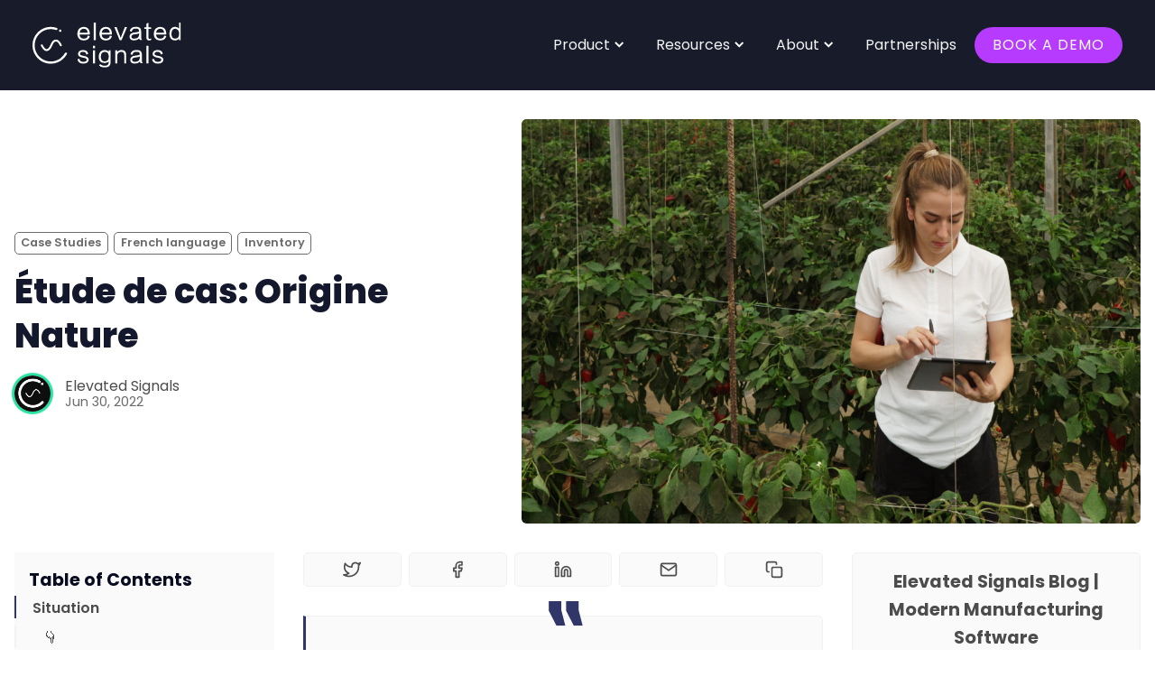

--- FILE ---
content_type: text/html; charset=utf-8
request_url: https://insights.elevatedsignals.com/etude-de-cas_origine-nature-fr/
body_size: 16467
content:
<!DOCTYPE html>
<html lang="en" data-color-scheme="light">
  <head>
    <meta charset="utf-8">
    <meta http-equiv="X-UA-Compatible" content="IE=edge">

    <title>Étude de cas: Origine Nature &amp; Elevated Signals</title>

    <meta name="HandheldFriendly" content="True" />
    <meta name="viewport" content="width=device-width, initial-scale=1.0" />

    <link rel="manifest" href="https://insights.elevatedsignals.com/assets/manifest.webmanifest?v=c7b2dfe8b1">
    <meta name="theme-color" content="#303768">
    <link rel="apple-touch-icon" href="https://insights.elevatedsignals.com/assets/icon-192x192.png?v=c7b2dfe8b1">

    <link rel="preload" href="https://insights.elevatedsignals.com/assets/dist/app.min.js?v=c7b2dfe8b1" as="script">
    <link rel="preload" href="https://insights.elevatedsignals.com/assets/dist/app.min.css?v=c7b2dfe8b1" as="style">

    <link rel="preconnect" href="https://fonts.googleapis.com">
    <link rel="preconnect" href="https://fonts.gstatic.com" crossorigin>

        <link rel="preload stylesheet" href="https://fonts.googleapis.com/css2?family=Poppins:ital,wght@0,400;0,600;0,700;0,800;1,400;1,600;1,700;1,800&display=swap" as="font" onload="this.onload=null;this.rel='stylesheet'">
        <link rel="preload stylesheet" href="https://fonts.googleapis.com/css2?family=Open+Sans:ital,wght@0,400;0,600;1,400;1,600&display=swap" as="font" onload="this.onload=null;this.rel='stylesheet'">

        <noscript>
          <link rel="stylesheet" href="https://fonts.googleapis.com/css2?family=Poppins:ital,wght@0,400;0,600;0,700;0,800;1,400;1,600;1,700;1,800&display=swap">
          <link rel="stylesheet" href="https://fonts.googleapis.com/css2?family=Open+Sans:ital,wght@0,400;0,600;1,400;1,600&display=swap">
        </noscript>






    <script>
  // ===============
  // Basic Config
  // ===============
  let config = {
    color_scheme_default: `System`,
    enable_progress_bar: !!`true`,
    enable_image_lightbox: !!`true`,
    enable_scroll_top: !!`true`,
    open_links_in_new_tab: !!``,
    enable_hyphens: false, /* Enable hyphens */
    enable_pwa: false, /* Enable PWA - Progressive Web App */
    disqus_shortname: 'biron-demo', /* Replace 'biron-demo' with your disqus account shortname */
  }

  // =========================
  // Dark/Light Theme Handling
  // =========================
  let preferredTheme; 
  if (config.color_scheme_default.toLowerCase() === 'system') {
    const preferredColorScheme = (window.matchMedia && window.matchMedia('(prefers-color-scheme: dark)').matches) ? 'dark' : 'light';
    preferredTheme = localStorage.getItem('USER_COLOR_SCHEME') || preferredColorScheme;
  } else {
    preferredTheme = localStorage.getItem('USER_COLOR_SCHEME') || config.color_scheme_default.toLowerCase();
  }
  document.documentElement.setAttribute("data-color-scheme", preferredTheme);

  // =========================
  // Set Hyphens property
  // =========================
  const root = document.documentElement;
  if (config.enable_hyphens) {
    root.style.setProperty('--global-hyphens', 'auto')
  }
  
  // ===============================
  // Global values used in the theme
  // ===============================
  const global = {
    pagination_current_page: parseInt(``),
    pagination_next_page: parseInt(``),
    pagination_next_page_link: '',
    pagination_max_pages: parseInt(''), 
    pagination_posts_per_page: parseInt('10'),
  }
</script>

<style> 
body { 
   --color-secondary: #24e39e;  
} 
</style>

    <link rel="stylesheet" type="text/css" href="https://insights.elevatedsignals.com/assets/dist/app.min.css?v=c7b2dfe8b1" />

    <script async defer src="https://insights.elevatedsignals.com/assets/dist/app.min.js?v=c7b2dfe8b1"></script>

    <!--cssential--><style></style><!--/cssential-->

    <meta name="description" content="Nous avons donné à Origine Nature une visibilité immédiate sur ses stocks de production, en plus d’assurer des économies de temps et d’argent.">
    <link rel="icon" href="https://insights.elevatedsignals.com/content/images/size/w256h256/2022/03/Elevated-Signals-1.png" type="image/png">
    <link rel="canonical" href="https://insights.elevatedsignals.com/etude-de-cas_origine-nature-fr/">
    <meta name="referrer" content="no-referrer-when-downgrade">
    
    <meta property="og:site_name" content="Elevated Signals Blog | Modern Manufacturing Software">
    <meta property="og:type" content="article">
    <meta property="og:title" content="Étude de cas: Origine Nature &amp; Elevated Signals">
    <meta property="og:description" content="Nous avons donné à Origine Nature une visibilité immédiate sur ses stocks de production, en plus d’assurer des économies de temps et d’argent.">
    <meta property="og:url" content="https://insights.elevatedsignals.com/etude-de-cas_origine-nature-fr/">
    <meta property="og:image" content="https://insights.elevatedsignals.com/content/images/size/w1200/2024/02/1-2-1.png">
    <meta property="article:published_time" content="2022-06-30T20:35:04.000Z">
    <meta property="article:modified_time" content="2024-02-21T01:21:13.000Z">
    <meta property="article:tag" content="Case Studies">
    <meta property="article:tag" content="French language">
    <meta property="article:tag" content="Inventory">
    
    <meta property="article:publisher" content="https://www.facebook.com/elevatedsignals/">
    <meta name="twitter:card" content="summary_large_image">
    <meta name="twitter:title" content="Étude de cas: Origine Nature &amp; Elevated Signals">
    <meta name="twitter:description" content="Nous avons donné à Origine Nature une visibilité immédiate sur ses stocks de production, en plus d’assurer des économies de temps et d’argent.">
    <meta name="twitter:url" content="https://insights.elevatedsignals.com/etude-de-cas_origine-nature-fr/">
    <meta name="twitter:image" content="https://insights.elevatedsignals.com/content/images/size/w1200/2024/02/1-2-1.png">
    <meta name="twitter:label1" content="Written by">
    <meta name="twitter:data1" content="Elevated Signals">
    <meta name="twitter:label2" content="Filed under">
    <meta name="twitter:data2" content="Case Studies, French language, Inventory">
    <meta name="twitter:site" content="@ElevatedSignals">
    <meta name="twitter:creator" content="@ElevatedSignals">
    <meta property="og:image:width" content="1200">
    <meta property="og:image:height" content="669">
    
    <script type="application/ld+json">
{
    "@context": "https://schema.org",
    "@type": "Article",
    "publisher": {
        "@type": "Organization",
        "name": "Elevated Signals Blog | Modern Manufacturing Software",
        "url": "https://insights.elevatedsignals.com/",
        "logo": {
            "@type": "ImageObject",
            "url": "https://insights.elevatedsignals.com/content/images/2023/01/ES_PrimaryLogo_Vertical_White.png",
            "width": 60,
            "height": 60
        }
    },
    "author": {
        "@type": "Person",
        "name": "Elevated Signals",
        "image": {
            "@type": "ImageObject",
            "url": "https://insights.elevatedsignals.com/content/images/2021/01/logo-black-background.jpg",
            "width": 665,
            "height": 604
        },
        "url": "https://insights.elevatedsignals.com/author/elevatedsignals/",
        "sameAs": [
            "https://elevatedsignals.com/",
            "https://x.com/ElevatedSignals"
        ]
    },
    "headline": "Étude de cas: Origine Nature &amp; Elevated Signals",
    "url": "https://insights.elevatedsignals.com/etude-de-cas_origine-nature-fr/",
    "datePublished": "2022-06-30T20:35:04.000Z",
    "dateModified": "2024-02-21T01:21:13.000Z",
    "image": {
        "@type": "ImageObject",
        "url": "https://insights.elevatedsignals.com/content/images/size/w1200/2024/02/1-2-1.png",
        "width": 1200,
        "height": 669
    },
    "keywords": "Case Studies, French language, Inventory",
    "description": "Nous avons donné à Origine Nature une visibilité immédiate sur ses stocks de production, en plus d’assurer des économies de temps et d’argent. ",
    "mainEntityOfPage": "https://insights.elevatedsignals.com/etude-de-cas_origine-nature-fr/"
}
    </script>

    <meta name="generator" content="Ghost 6.13">
    <link rel="alternate" type="application/rss+xml" title="Elevated Signals Blog | Modern Manufacturing Software" href="https://insights.elevatedsignals.com/rss/">
    <script defer src="https://cdn.jsdelivr.net/ghost/portal@~2.56/umd/portal.min.js" data-i18n="true" data-ghost="https://insights.elevatedsignals.com/" data-key="3fda147a69b7a91bb8f92f02d8" data-api="https://elevatedsignals.ghost.io/ghost/api/content/" data-locale="en" crossorigin="anonymous"></script><style id="gh-members-styles">.gh-post-upgrade-cta-content,
.gh-post-upgrade-cta {
    display: flex;
    flex-direction: column;
    align-items: center;
    font-family: -apple-system, BlinkMacSystemFont, 'Segoe UI', Roboto, Oxygen, Ubuntu, Cantarell, 'Open Sans', 'Helvetica Neue', sans-serif;
    text-align: center;
    width: 100%;
    color: #ffffff;
    font-size: 16px;
}

.gh-post-upgrade-cta-content {
    border-radius: 8px;
    padding: 40px 4vw;
}

.gh-post-upgrade-cta h2 {
    color: #ffffff;
    font-size: 28px;
    letter-spacing: -0.2px;
    margin: 0;
    padding: 0;
}

.gh-post-upgrade-cta p {
    margin: 20px 0 0;
    padding: 0;
}

.gh-post-upgrade-cta small {
    font-size: 16px;
    letter-spacing: -0.2px;
}

.gh-post-upgrade-cta a {
    color: #ffffff;
    cursor: pointer;
    font-weight: 500;
    box-shadow: none;
    text-decoration: underline;
}

.gh-post-upgrade-cta a:hover {
    color: #ffffff;
    opacity: 0.8;
    box-shadow: none;
    text-decoration: underline;
}

.gh-post-upgrade-cta a.gh-btn {
    display: block;
    background: #ffffff;
    text-decoration: none;
    margin: 28px 0 0;
    padding: 8px 18px;
    border-radius: 4px;
    font-size: 16px;
    font-weight: 600;
}

.gh-post-upgrade-cta a.gh-btn:hover {
    opacity: 0.92;
}</style>
    <script defer src="https://cdn.jsdelivr.net/ghost/sodo-search@~1.8/umd/sodo-search.min.js" data-key="3fda147a69b7a91bb8f92f02d8" data-styles="https://cdn.jsdelivr.net/ghost/sodo-search@~1.8/umd/main.css" data-sodo-search="https://elevatedsignals.ghost.io/" data-locale="en" crossorigin="anonymous"></script>
    
    <link href="https://insights.elevatedsignals.com/webmentions/receive/" rel="webmention">
    <script defer src="/public/cards.min.js?v=c7b2dfe8b1"></script>
    <link rel="stylesheet" type="text/css" href="/public/cards.min.css?v=c7b2dfe8b1">
    <script defer src="/public/member-attribution.min.js?v=c7b2dfe8b1"></script>
    <script defer src="/public/ghost-stats.min.js?v=c7b2dfe8b1" data-stringify-payload="false" data-datasource="analytics_events" data-storage="localStorage" data-host="https://insights.elevatedsignals.com/.ghost/analytics/api/v1/page_hit"  tb_site_uuid="9afb7cd9-6367-46eb-bb0e-5708481310d8" tb_post_uuid="f02e5b56-0b0f-46f2-8ebf-d8dbce3f7207" tb_post_type="post" tb_member_uuid="undefined" tb_member_status="undefined"></script><style>:root {--ghost-accent-color: #303768;}</style>
    <!-- Google Tag Manager -->
<script>(function(w,d,s,l,i){w[l]=w[l]||[];w[l].push({'gtm.start':
new Date().getTime(),event:'gtm.js'});var f=d.getElementsByTagName(s)[0],
j=d.createElement(s),dl=l!='dataLayer'?'&l='+l:'';j.async=true;j.src=
'https://www.googletagmanager.com/gtm.js?id='+i+dl;f.parentNode.insertBefore(j,f);
})(window,document,'script','dataLayer','GTM-59BDNX3');</script>
<!-- End Google Tag Manager -->

<!-- Start of HubSpot Embed Code -->
<script type="text/javascript" id="hs-script-loader" async defer src="//js.hs-scripts.com/2877610.js"></script>
<!-- End of HubSpot Embed Code -->
  </head>
  <body class="post-template tag-case-studies tag-french-language tag-inventory">
    <!-- Google Tag Manager (noscript) -->
    <noscript><iframe src="https://www.googletagmanager.com/ns.html?id=GTM-59BDNX3"
    height="0" width="0" style="display:none;visibility:hidden"></iframe></noscript>
    <!-- End Google Tag Manager (noscript) -->

    <div class="menu" id="menu">
  <div class="container-fluid">
    <div class="row">
      <div class="col-xs-12 is-flex end-xs">
        <a tabindex="0" class="menu--close" id="menu-close">
          <i class="icon icon-x icon--lg">
  <svg class="icon__svg">
    <use xlink:href="https://insights.elevatedsignals.com/assets/icons/feather-sprite.svg?v=c7b2dfe8b1#x"></use>
  </svg>
</i>        </a>
      </div>
      <div class="col-xs-12">
        <div class="menu__main">
          <ul class="nav">
    <li class="nav-back-to-main-site"><a href="https://www.elevatedsignals.com?utm_source=Insights&utm_medium=Ghost+Blog&utm_id=Blog-Homepage">&lt;- Back to main site  |</a></li>
    <li class="nav-blog"><a href="https://insights.elevatedsignals.com/">Blog</a></li>
    <li class="nav-case-studies"><a href="https://insights.elevatedsignals.com/tag/case-studies/">Case Studies</a></li>
    <li class="nav-book-a-demo"><a href="https://www.elevatedsignals.com/contact-us?utm_source=Insights&utm_medium=Ghost+Blog&utm_id=Blog-BookDemo">Book a Demo</a></li>
</ul>

        </div>
        <div class="menu__secondary">
          <ul class="nav">
    <li class="nav-home"><a href="https://www.elevatedsignals.com?utm_source=Insights&utm_medium=Ghost+Blog&utm_id=Blog-Homepage">Home</a></li>
    <li class="nav-contact-us"><a href="https://www.elevatedsignals.com/contact-us?utm_source=Insights&utm_medium=Ghost+Blog&utm_id=Blog-BookDemo">Contact Us</a></li>
    <li class="nav-book-a-demo"><a href="https://www.elevatedsignals.com/contact-us?utm_source=Insights&utm_medium=Ghost+Blog&utm_id=Blog-BookDemo">Book a Demo</a></li>
    <li class="nav-product"><a href="https://www.elevatedsignals.com/technology?utm_source=Insights&utm_medium=Ghost+Blog&utm_id=Blog-Product">Product</a></li>
    <li class="nav-privacy-policy"><a href="https://www.elevatedsignals.com/privacy-policy">Privacy Policy</a></li>
</ul>

        </div>
      </div>
    </div>
  </div>
</div>
      <div class="stickynavbar w-nav">
	<div class="navcontainer container-fluid wrapper">
		<a href="https://www.elevatedsignals.com" class="brand w-nav-brand" aria-label="home">
			<img src="https://uploads-ssl.webflow.com/60c7cae04726282c5e378474/60d37e0996587e1782583ae8_Elevated%20Signals%20logo.svg" loading="lazy" alt="" class="navbarbrand">
		</a>
		<nav role="navigation" class="nav-menu-2 w-nav-menu">
			<div data-hover="true" data-delay="0" class="dropdown-2 w-dropdown" style="max-width: 1650px;">
				<div class="dropdown-toggle w-dropdown-toggle" id="w-dropdown-toggle-0" aria-controls="w-dropdown-list-0" aria-haspopup="menu" aria-expanded="false" role="button">
					<div class="linkwrapper">
						<h5 class="white-link">Product</h5>
						<div class="chevron-down-icon w-embed">
							<svg width="11" height="7" viewBox="0 0 11 7" fill="none" xmlns="http://www.w3.org/2000/svg">
								<path d="M9.48523 1L5.24259 5.24264L0.999948 1" stroke="currentColor" stroke-width="2"></path>
							</svg>
						</div>
					</div>
				</div>
				<nav class="dropdown-list w-dropdown-list" id="w-dropdown-list-0">
					<a href="https://www.elevatedsignals.com/technology" class="dropdown-link radius-top w-dropdown-link">All</a>
					<a href="https://www.elevatedsignals.com/cannabis/inventory" class="dropdown-link">Inventory</a>
					<a href="https://www.elevatedsignals.com/cannabis/quality" class="dropdown-link">Quality</a>
					<a href="https://www.elevatedsignals.com/cannabis/compliance" class="dropdown-link">Compliance</a>
					<a href="https://www.elevatedsignals.com/technology#finance" class="dropdown-link">Finance</a>
					<a href="https://www.elevatedsignals.com/technology#sensors" class="dropdown-link">Sensors</a>
					<a href="https://www.elevatedsignals.com/technology#integrations" class="dropdown-link">Integrations</a>
					<a href="https://www.elevatedsignals.com/gmp" class="dropdown-link radius-bottom w-dropdown-link">GMP</a>
				</nav>
			</div>
			<div data-hover="true" data-delay="0" class="dropdown-2 w-dropdown" style="max-width: 1650px;">
				<div class="dropdown-toggle w-dropdown-toggle" id="w-dropdown-toggle-1" aria-controls="w-dropdown-list-1" aria-haspopup="menu" aria-expanded="false" role="button">
					<div class="linkwrapper">
						<h5 class="white-link">Resources</h5>
						<div class="chevron-down-icon w-embed">
							<svg width="11" height="7" viewBox="0 0 11 7" fill="none" xmlns="http://www.w3.org/2000/svg">
								<path d="M9.48523 1L5.24259 5.24264L0.999948 1" stroke="currentColor" stroke-width="2"></path>
							</svg>
						</div>
					</div>
				</div>
				<nav class="dropdown-list w-dropdown-list" id="w-dropdown-list-1" aria-labelledby="w-dropdown-toggle-1">
					<a href="https://insights.elevatedsignals.com/tag/case-studies/?utm_source=elevatedsignals.com+&amp;utm_medium=website_navbar&amp;utm_campaign=web_casestudy_link&amp;utm_id=website+link+to+blog+case+studies+" target="_blank" class="dropdown-link radius-top">Case Studies</a>
					<a href="https://www.elevatedsignals.com/technology#faq" class="dropdown-link radius-bottom">FAQ</a>
				</nav>
			</div>
			<div data-hover="true" data-delay="0" class="dropdown-2 w-dropdown" style="max-width: 1650px;">
				<div class="dropdown-toggle w-dropdown-toggle" id="w-dropdown-toggle-2" aria-controls="w-dropdown-list-2" aria-haspopup="menu" aria-expanded="false" role="button">
					<div class="linkwrapper">
						<h5 class="white-link">About</h5>
						<div class="chevron-down-icon w-embed">
							<svg width="11" height="7" viewBox="0 0 11 7" fill="none" xmlns="http://www.w3.org/2000/svg">
								<path d="M9.48523 1L5.24259 5.24264L0.999948 1" stroke="currentColor" stroke-width="2"></path>
							</svg>
						</div>
					</div>
				</div>
				<nav class="dropdown-list w-dropdown-list" id="w-dropdown-list-2" aria-labelledby="w-dropdown-toggle-2">
					<a href="https://www.elevatedsignals.com/about" class="dropdown-link radius-top">Story</a>
					<a href="https://www.elevatedsignals.com/about#press-and-awards" class="dropdown-link">Press</a>
					<a href="https://www.elevatedsignals.com/about#founders" class="dropdown-link">Founders</a>
					<a href="https://www.elevatedsignals.com/about#careers" class="dropdown-link">Careers</a>
					<a href="https://www.elevatedsignals.com/contact-us" aria-current="page" class="dropdown-link radius-bottom w--current">Contact</a>
				</nav>
			</div>
			<div class="linkwrapper padding-right">
				<a href="https://www.elevatedsignals.com/partnerships" class="link-block-2 w-inline-block">
					<h5 class="white-link">Partnerships</h5>
				</a>
			</div>
			<div class="div-block-82">
				<a data-w-id="beae2533-5710-e019-ebbe-032e2bbec97f" href="https://www.elevatedsignals.com/contact-us" class="button button-2 header-4 w-button">Book a Demo</a>
			</div>
		</nav>
		<div class="menu-button w-nav-button" style="-webkit-user-select: text;" aria-label="menu" role="button" aria-controls="w-nav-overlay-0" aria-haspopup="menu" aria-expanded="false">
			<svg xmlns="http://www.w3.org/2000/svg" fill="none" viewBox="0 0 24 24" stroke-width="2" stroke="#ffffff">
				<path stroke-linecap="round" stroke-linejoin="round" d="M3.75 6.75h16.5M3.75 12h16.5m-16.5 5.25h16.5" />
			</svg>
		</div>
	</div>
	<div class="w-nav-overlay" data-wf-ignore="" id="w-nav-overlay-0"></div>
</div>
<script>
	var brand = document.querySelector(".brand");
	var menuButton = document.querySelector(".menu-button");
	var navMenu = document.querySelector(".nav-menu-2");
	var navOverlay = document.querySelector(".w-nav-overlay");
	menuButton.addEventListener('click', () => {
		if (navOverlay.classList.contains("opened")) {
			brand.insertAdjacentElement('afterend', navMenu);
			navOverlay.classList.remove("opened");
		} else {
			navOverlay.appendChild(navMenu);
			navOverlay.classList.add("opened");
		}
	});
</script>

    <main class="main">
      
<div class="container-fluid wrapper">
  <div class="row">
    <div class="col-xs-12">
      <div class="post-hero">
    <figure class="post-hero__image">
      <img
        class="lazyload"
        data-srcset="/content/images/size/w300/2024/02/1-2-1.png 300w,
                /content/images/size/w600/2024/02/1-2-1.png 600w,
                /content/images/size/w1000/2024/02/1-2-1.png 1000w,
                /content/images/size/w2000/2024/02/1-2-1.png 2000w"
        data-sizes="(max-width: 800px) 50vw,
                (max-width: 1170px) 60vw,
                1400px"
        data-src="/content/images/size/w2000/2024/02/1-2-1.png"
        src="https://insights.elevatedsignals.com/assets/images/img-placeholder-md.jpg?v=c7b2dfe8b1"
        alt="Étude de cas: Origine Nature"
      />
    </figure>
  <div class="post-hero__content">
    <div class="post-hero__header">
          <a class="tag-case-studies post-hero__tag" href="/tag/case-studies/" 
          title="Case Studies" aria-label="Case Studiess">Case Studies</a>
          <a class="tag-french-language post-hero__tag" href="/tag/french-language/" 
          title="French language" aria-label="French languages">French language</a>
          <a class="tag-inventory post-hero__tag" href="/tag/inventory/" 
          title="Inventory" aria-label="Inventorys">Inventory</a>
    </div>

    <h1 class="post-hero__title">Étude de cas: Origine Nature</h1>

    <div class="post-hero__details">
      <div class="post-hero__authors is-flex ">
          <div class="post-hero__author">
              <a href="/author/elevatedsignals/" class="post-hero__author-image" aria-label="Elevated Signals">
                <img 
                  class="lazyload" 
                  data-src="/content/images/2021/01/logo-black-background.jpg" 
                  alt="Elevated Signals" 
                  src="https://insights.elevatedsignals.com/assets/images/img-placeholder-square.jpg?v=c7b2dfe8b1"
                  />
              </a>
          </div>
      </div>

      <div class="post-hero__info">
        <div class="post-hero__author-names">
          <a href="/author/elevatedsignals/">Elevated Signals</a>
        </div>

        <time datetime="2022-06-30" class="post-hero__date">
          Jun 30, 2022
        </time>
      </div>
    </div>
  </div>
</div>    </div>
    <div class="col-xs-12 col-xl-3 toc-wrapper">
      <div class="post-toc">
        <div class="post-toc__head js-toc-toggle">
          <h4>Table of Contents</h4>
          <div class="post-toc__icon js-toc-icon"><i class="icon icon-chevron-right">
  <svg class="icon__svg">
    <use xlink:href="https://insights.elevatedsignals.com/assets/icons/feather-sprite.svg?v=c7b2dfe8b1#chevron-right"></use>
  </svg>
</i></div>
        </div>
        <div class="post-toc__content js-toc"></div>
      </div>
    </div>
    <div class="col-xs-12 col-lg-8 col-xl-6">
      <article class="post tag-case-studies tag-french-language tag-inventory post-access-public has-sidebar has-toc">
          <div class="social-share">
  <a class="social-share__item js-share" tabindex="0"
      data-type="twitter" data-title="%C3%89tude%20de%20cas%3A%20Origine%20Nature" data-url="https://insights.elevatedsignals.com/etude-de-cas_origine-nature-fr/"
      title="Share on Twitter" aria-label="Share on Twitter">
    <i class="icon icon-twitter icon--sm">
  <svg class="icon__svg">
    <use xlink:href="https://insights.elevatedsignals.com/assets/icons/feather-sprite.svg?v=c7b2dfe8b1#twitter"></use>
  </svg>
</i>  </a>
  <a class="social-share__item js-share" tabindex="0"
      data-type="facebook" data-title="%C3%89tude%20de%20cas%3A%20Origine%20Nature" data-url="https://insights.elevatedsignals.com/etude-de-cas_origine-nature-fr/"
      title="Share on Facebook" aria-label="Share on Facebook">
    <i class="icon icon-facebook icon--sm">
  <svg class="icon__svg">
    <use xlink:href="https://insights.elevatedsignals.com/assets/icons/feather-sprite.svg?v=c7b2dfe8b1#facebook"></use>
  </svg>
</i>  </a>
  <a class="social-share__item js-share" tabindex="0"
      data-type="linkedin" data-title="%C3%89tude%20de%20cas%3A%20Origine%20Nature" data-url="https://insights.elevatedsignals.com/etude-de-cas_origine-nature-fr/"
      title="Share on Linkedin" aria-label="Share on Linkedin">
    <i class="icon icon-linkedin icon--sm">
  <svg class="icon__svg">
    <use xlink:href="https://insights.elevatedsignals.com/assets/icons/feather-sprite.svg?v=c7b2dfe8b1#linkedin"></use>
  </svg>
</i>  </a>
  <a href="mailto:?subject=%C3%89tude%20de%20cas%3A%20Origine%20Nature&body=https://insights.elevatedsignals.com/etude-de-cas_origine-nature-fr/"
      class="social-share__item js-share" tabindex="0"
      data-type="email" data-title="%C3%89tude%20de%20cas%3A%20Origine%20Nature" data-url="https://insights.elevatedsignals.com/etude-de-cas_origine-nature-fr/"
      title="Share by email" aria-label="Share by email">
    <i class="icon icon-mail icon--sm">
  <svg class="icon__svg">
    <use xlink:href="https://insights.elevatedsignals.com/assets/icons/feather-sprite.svg?v=c7b2dfe8b1#mail"></use>
  </svg>
</i>  </a>
  <a class="copy-link js-share js-copy-link" tabindex="0"
    data-type="copy" data-title="%C3%89tude%20de%20cas%3A%20Origine%20Nature" data-url="https://insights.elevatedsignals.com/etude-de-cas_origine-nature-fr/"
    title="Copy to clipboard" data-label="Copied!" aria-label="Copy to clipboard">
    <i class="icon icon-copy icon--sm">
  <svg class="icon__svg">
    <use xlink:href="https://insights.elevatedsignals.com/assets/icons/feather-sprite.svg?v=c7b2dfe8b1#copy"></use>
  </svg>
</i>  </a>
</div>
        <div class="post__content js-toc-content no-overflow">
            <blockquote>« Nous sommes beaucoup plus productifs et efficaces avec Elevated Signals qu’avec notre ancien logiciel. Nous perdons moins de temps avec la paperasse, à chercher des stocks dans de multiples feuilles de calcul, à courir d’une salle à l’autre et à essayer de corriger des erreurs. Nous libérons les lots beaucoup plus rapidement et maintenons les coûts plus bas simultanément. » <br>- Mathieu Laverdure, vice-président des opérations chez Origine Nature</blockquote><p><a href="https://files.elevatedsignals.com/hubfs/Casestudies/Origine%20Nature%20(FR).pdf?ref=insights.elevatedsignals.com">Téléchargez l'étude de cas ici</a>. Ou lisez l'histoire ci-dessous 👇</p><p>🌿Faits saillants🌿</p><ul><li>Visibilité immédiate des stocks de production</li><li>Économies de temps et d’argent</li><li>Soutien à la clientèle de niveau supérieur</li><li>Facilité de mise à l’échelle</li></ul><div class="kg-card kg-header-card kg-width-full kg-size-small kg-style-dark" data-kg-background-image="" style=""><h2 class="kg-header-card-header" id="situation"><span style="white-space: pre-wrap;">Situation</span></h2><h3 class="kg-header-card-subheader" id=""><span style="white-space: pre-wrap;">👇</span></h3></div><p>Origine Nature est un producteur de cannabis licencié basé au cœur des Laurentides au Québec. Vendant principalement à la SQDC, l’équipe d’experts d’Origine se concentre sur la culture de fleurs de haute qualité constante.</p><p>Avant que l’équipe ne reçoive une licence de culture standard en mars 2020, elle s’était engagée à utiliser une plateforme de gestion des semences jusqu’à la vente développée pour le marché du cannabis médicinal. « Dès que nous avons commencé à cultiver du cannabis dans notre établissement, nous avons réalisé que ce logiciel particulier ne nous convenait pas », a déclaré Mathieu Laverdure, vice-président des opérations chez Origine Nature.</p><p>« Malheureusement, nous avons eu de nombreux problèmes avec ce logiciel dès le premier jour », a ajouté Mathieu. L’équipe a trouvé que le système de gestion des semences jusqu’à la vente était difficile à utiliser et à naviguer, et le plus souvent, la quantité et l’emplacement des stocks indiqués étaient erronés! Le moindre problème se heurtait à un manque de soutien à la clientèle et à de longs délais d’attente pour la résolution des problèmes.</p><blockquote>« Nous devions compter nos stocks manuellement et les enregistrer dans notre propre système de feuilles de calcul séparé. Nous nous retrouvions avec un grand nombre de feuilles de calcul différentes, sans aucune visibilité sur l’emplacement de nos produits. De plus, nous devions tenir tous nos registres au stylo et au papier, car le logiciel ne prenait pas non plus en charge cette partie de nos activités. La libération des lots pour la vente était laborieuse et prenait beaucoup de temps. »</blockquote><p>« Finalement, nous avons réalisé que nous devions adapter nos processus à leur système, car il ne pouvait pas s’adapter à nous. Nous perdions trop de temps, d’efforts et d’argent à essayer de faire fonctionner le logiciel. Nous devions trouver une solution plus polyvalente, plus précise et en laquelle nous pouvions avoir confiance. »</p><figure class="kg-card kg-gallery-card kg-width-wide kg-card-hascaption"><div class="kg-gallery-container"><div class="kg-gallery-row"><div class="kg-gallery-image"><img src="https://insights.elevatedsignals.com/content/images/2022/06/Screen-Shot-2022-06-30-at-10.54.06-AM-1.png" width="1216" height="1212" loading="lazy" alt="" srcset="https://insights.elevatedsignals.com/content/images/size/w600/2022/06/Screen-Shot-2022-06-30-at-10.54.06-AM-1.png 600w, https://insights.elevatedsignals.com/content/images/size/w1000/2022/06/Screen-Shot-2022-06-30-at-10.54.06-AM-1.png 1000w, https://insights.elevatedsignals.com/content/images/2022/06/Screen-Shot-2022-06-30-at-10.54.06-AM-1.png 1216w" sizes="(min-width: 720px) 720px"></div><div class="kg-gallery-image"><img src="https://insights.elevatedsignals.com/content/images/2022/06/Screen-Shot-2022-06-30-at-1.04.45-PM-1.png" width="690" height="703" loading="lazy" alt="" srcset="https://insights.elevatedsignals.com/content/images/size/w600/2022/06/Screen-Shot-2022-06-30-at-1.04.45-PM-1.png 600w, https://insights.elevatedsignals.com/content/images/2022/06/Screen-Shot-2022-06-30-at-1.04.45-PM-1.png 690w"></div><div class="kg-gallery-image"><img src="https://insights.elevatedsignals.com/content/images/2022/06/Screen-Shot-2022-06-30-at-10.56.03-AM-1.png" width="974" height="1220" loading="lazy" alt="" srcset="https://insights.elevatedsignals.com/content/images/size/w600/2022/06/Screen-Shot-2022-06-30-at-10.56.03-AM-1.png 600w, https://insights.elevatedsignals.com/content/images/2022/06/Screen-Shot-2022-06-30-at-10.56.03-AM-1.png 974w" sizes="(min-width: 720px) 720px"></div></div></div><figcaption><p><span style="white-space: pre-wrap;">Credit: Origine Nature</span></p></figcaption></figure><div class="kg-card kg-header-card kg-width-full kg-size-small kg-style-dark" data-kg-background-image="" style=""><h2 class="kg-header-card-header" id="solution"><span style="white-space: pre-wrap;">Solution</span></h2><h3 class="kg-header-card-subheader" id=""><span style="white-space: pre-wrap;">👇</span></h3></div><p>L’équipe d’Origine Nature a commencé à chercher une solution de remplacement à son système de gestion des semences jusqu’à la vente et a examiné en détail de nombreuses autres plateformes logicielles. « Nous avons été très minutieux dans notre recherche d’un logiciel de remplacement, car nous ne voulions pas faire deux fois la même erreur », a déclaré Mathieu. « Elevated Signals s’est immédiatement distingué à nos yeux. Après avoir vu une démonstration, tous les membres de l’équipe principale – du service des finances à notre maître cultivateur - ont convenu que c’était exactement ce dont nous avions besoin. »</p><p>Elevated Signals est un système d’exécution de la fabrication basé sur le nuage conçu spécifiquement pour les producteurs de cannabis licencié. Le logiciel couvre tous les aspects de gestion des semences jusqu’à la vente, ainsi que plusieurs autres éléments, en normalisant la collecte de données pour la gestion des stocks, l’enregistrement du contrôle de la qualité et des facteurs environnementaux à l’aide d’une seule plateforme personnalisable.</p><p>Pour Origine Nature, l’intégration d’Elevated Signals a apporté des améliorations significatives dès le premier jour. « Dès le début, nous avons obtenu des données sur nos stocks précises en un seul endroit, nous avons pu éliminer notre ancien système et toutes les feuilles de calcul connexes », a déclaré Mathieu.</p><blockquote class="kg-blockquote-alt">« La plus grande différence entre les deux systèmes était la flexibilité d’Elevated Signals. Nous avons pu personnaliser Elevated pour qu’il corresponde exactement à nos flux de travail et à nos processus. Cela rend notre production de rapports tellement plus efficace et notre équipe plus productive. »</blockquote><p>« En plus de cela, je peux maintenant travailler de n’importe où. Avec notre ancien système, si j’avais besoin de détruire une plante, je devais être physiquement sur place et avoir accès au pistolet de balayage, à l’imprimante et aux étiquettes de plantes. Cela signifiait beaucoup de temps perdu entre la salle de culture et mon bureau, pour moi et tout mon personnel. Je peux maintenant faire tout cela à distance, et cela change la donne pour moi. »</p><p>La conception du logiciel est conviviale et le personnel de production fait beaucoup moins d’erreurs de saisie. « Je n’ai pas besoin de remplir un ticket de soutien pour corriger les erreurs. Je peux gérer les données moi-même. » L’équipe d’Origine Nature a pu remplacer toutes ses différentes feuilles de calcul de stocks, et les services des opérations, de la qualité et des finances utilisent désormais les mêmes données cohérentes pour comprendre ce qui se passe dans l’établissement, prendre des décisions opérationnelles unifiées et stimuler la communication entre leurs équipes.</p><p>Plus important encore, Mathieu a une confiance totale dans l’équipe d’Elevated Signals. « L’intégration du logiciel s’est faite en douceur. J’étais inquiet, car c’était un grand changement pour nous, mais l’équipe de réussite client a fait un excellent travail. »</p><p>Étant donné ses plans pour doubler la taille de l’installation dans les mois à venir, c’est extrêmement important pour Mathieu. « J’ai entièrement confiance dans le fait que, lorsque nous augmenterons notre chiffre d’affaires ou que nous aurons une nouvelle salle prête, Elevated Signals facilitera le processus et leur équipe sera prête à nous soutenir si nous en avons besoin. Au fur et à mesure que nous développons nos activités, nous allons introduire d’autres logiciels, et nous sommes ravis d’utiliser l’intégration entre Elevated Signals et le logiciel de gestion de la qualité QMS d’<a href="https://isolocity.com/?ref=insights.elevatedsignals.com">Isolocity</a>. »</p><blockquote class="kg-blockquote-alt">« Nous sommes tellement heureux de nous être débarrassés de notre ancien système de gestion des semences jusqu’à la vente. Elevated Signals nous offre une expérience radicalement différente. »</blockquote><div class="kg-card kg-header-card kg-width-full kg-size-small kg-style-dark" data-kg-background-image="" style=""><h2 class="kg-header-card-header" id="succs"><span style="white-space: pre-wrap;">Succès</span></h2><h3 class="kg-header-card-subheader" id=""><span style="white-space: pre-wrap;">👇</span></h3></div><div class="kg-card kg-callout-card kg-callout-card-grey"><div class="kg-callout-emoji">🌿</div><div class="kg-callout-text"><b><strong style="white-space: pre-wrap;">Visibilité immédiate sur les stocks de production</strong></b>L’équipe a pu immédiatement remplacer toutes ses feuilles de calcul de stocks déconnectées, et centraliser tous les stocks dans un seul système. Les services des opérations, de la qualité et des finances utilisent les mêmes données cohérentes pour comprendre où et dans quel état se trouvent les stocks sur le site, prendre des décisions opérationnelles unifiées, en plus d’améliorer la communication entre les équipes.</div></div><div class="kg-card kg-callout-card kg-callout-card-grey"><div class="kg-callout-emoji">🌿</div><div class="kg-callout-text"><b><strong style="white-space: pre-wrap;">Des économies de temps et d’argent</strong></b>« Nous sommes beaucoup plus productifs et efficaces avec Elevated Signals qu’avec notre ancien fournisseur de logiciels. L’équipe n’est pas constamment en train de chercher des documents, ou de courir d’une pièce à l’autre pour essayer de corriger des erreurs. Nous libérons les lots beaucoup plus rapidement et maintenons les coûts plus bas simultanément. »</div></div><div class="kg-card kg-callout-card kg-callout-card-grey"><div class="kg-callout-emoji">🌿</div><div class="kg-callout-text"><b><strong style="white-space: pre-wrap;">Un soutien à la clientèle de niveau supérieur</strong></b>« Le soutien que nous avons reçu de l’équipe d’Elevated Signals est beaucoup plus efficace comparativement à notre fournisseur de logiciels précédent. De l’abandon de notre ancien système à l’intégration et à la formation continue, ils ont été excellents, et nous leur faisons entièrement confiance. »</div></div><div class="kg-card kg-callout-card kg-callout-card-grey"><div class="kg-callout-emoji">🌿</div><div class="kg-callout-text"><b><strong style="white-space: pre-wrap;">Facilité de mise à l’échelle</strong></b>« Nous prévoyons de doubler la taille de notre établissement dans les prochains mois, et j’ai pleinement confiance dans le fait que le logiciel sera capable de le supporter, et que l’équipe d’Elevated Signals sera disponible si nous en avons besoin. »</div></div><div class="kg-card kg-callout-card kg-callout-card-grey"><div class="kg-callout-emoji">🌿</div><div class="kg-callout-text"><b><strong style="white-space: pre-wrap;">Capacités à distance</strong></b>« Avec Elevated Signals, je ne suis plus obligé d’être dans l’établissement tous les jours à courir avec un pistolet de balayage et à imprimer des étiquettes. Je peux travailler de n’importe où. »</div></div><p>Merci de nous parler Origine Nature!!! Retrouvez l'équipe sur Instagram: </p>
<!--kg-card-begin: html-->
<blockquote class="instagram-media" data-instgrm-captioned data-instgrm-permalink="https://www.instagram.com/p/Ce6TLsRNyvf/?utm_source=ig_embed&utm_campaign=loading" data-instgrm-version="14" style=" background:#FFF; border:0; border-radius:3px; box-shadow:0 0 1px 0 rgba(0,0,0,0.5),0 1px 10px 0 rgba(0,0,0,0.15); margin: 1px; max-width:540px; min-width:326px; padding:0; width:99.375%; width:-webkit-calc(100% - 2px); width:calc(100% - 2px);"><div style="padding:16px;"> <a href="https://www.instagram.com/p/Ce6TLsRNyvf/?utm_source=ig_embed&utm_campaign=loading" style=" background:#FFFFFF; line-height:0; padding:0 0; text-align:center; text-decoration:none; width:100%;" target="_blank"> <div style=" display: flex; flex-direction: row; align-items: center;"> <div style="background-color: #F4F4F4; border-radius: 50%; flex-grow: 0; height: 40px; margin-right: 14px; width: 40px;"></div> <div style="display: flex; flex-direction: column; flex-grow: 1; justify-content: center;"> <div style=" background-color: #F4F4F4; border-radius: 4px; flex-grow: 0; height: 14px; margin-bottom: 6px; width: 100px;"></div> <div style=" background-color: #F4F4F4; border-radius: 4px; flex-grow: 0; height: 14px; width: 60px;"></div></div></div><div style="padding: 19% 0;"></div> <div style="display:block; height:50px; margin:0 auto 12px; width:50px;"><svg width="50px" height="50px" viewBox="0 0 60 60" version="1.1" xmlns="https://www.w3.org/2000/svg" xmlns:xlink="https://www.w3.org/1999/xlink"><g stroke="none" stroke-width="1" fill="none" fill-rule="evenodd"><g transform="translate(-511.000000, -20.000000)" fill="#000000"><g><path d="M556.869,30.41 C554.814,30.41 553.148,32.076 553.148,34.131 C553.148,36.186 554.814,37.852 556.869,37.852 C558.924,37.852 560.59,36.186 560.59,34.131 C560.59,32.076 558.924,30.41 556.869,30.41 M541,60.657 C535.114,60.657 530.342,55.887 530.342,50 C530.342,44.114 535.114,39.342 541,39.342 C546.887,39.342 551.658,44.114 551.658,50 C551.658,55.887 546.887,60.657 541,60.657 M541,33.886 C532.1,33.886 524.886,41.1 524.886,50 C524.886,58.899 532.1,66.113 541,66.113 C549.9,66.113 557.115,58.899 557.115,50 C557.115,41.1 549.9,33.886 541,33.886 M565.378,62.101 C565.244,65.022 564.756,66.606 564.346,67.663 C563.803,69.06 563.154,70.057 562.106,71.106 C561.058,72.155 560.06,72.803 558.662,73.347 C557.607,73.757 556.021,74.244 553.102,74.378 C549.944,74.521 548.997,74.552 541,74.552 C533.003,74.552 532.056,74.521 528.898,74.378 C525.979,74.244 524.393,73.757 523.338,73.347 C521.94,72.803 520.942,72.155 519.894,71.106 C518.846,70.057 518.197,69.06 517.654,67.663 C517.244,66.606 516.755,65.022 516.623,62.101 C516.479,58.943 516.448,57.996 516.448,50 C516.448,42.003 516.479,41.056 516.623,37.899 C516.755,34.978 517.244,33.391 517.654,32.338 C518.197,30.938 518.846,29.942 519.894,28.894 C520.942,27.846 521.94,27.196 523.338,26.654 C524.393,26.244 525.979,25.756 528.898,25.623 C532.057,25.479 533.004,25.448 541,25.448 C548.997,25.448 549.943,25.479 553.102,25.623 C556.021,25.756 557.607,26.244 558.662,26.654 C560.06,27.196 561.058,27.846 562.106,28.894 C563.154,29.942 563.803,30.938 564.346,32.338 C564.756,33.391 565.244,34.978 565.378,37.899 C565.522,41.056 565.552,42.003 565.552,50 C565.552,57.996 565.522,58.943 565.378,62.101 M570.82,37.631 C570.674,34.438 570.167,32.258 569.425,30.349 C568.659,28.377 567.633,26.702 565.965,25.035 C564.297,23.368 562.623,22.342 560.652,21.575 C558.743,20.834 556.562,20.326 553.369,20.18 C550.169,20.033 549.148,20 541,20 C532.853,20 531.831,20.033 528.631,20.18 C525.438,20.326 523.257,20.834 521.349,21.575 C519.376,22.342 517.703,23.368 516.035,25.035 C514.368,26.702 513.342,28.377 512.574,30.349 C511.834,32.258 511.326,34.438 511.181,37.631 C511.035,40.831 511,41.851 511,50 C511,58.147 511.035,59.17 511.181,62.369 C511.326,65.562 511.834,67.743 512.574,69.651 C513.342,71.625 514.368,73.296 516.035,74.965 C517.703,76.634 519.376,77.658 521.349,78.425 C523.257,79.167 525.438,79.673 528.631,79.82 C531.831,79.965 532.853,80.001 541,80.001 C549.148,80.001 550.169,79.965 553.369,79.82 C556.562,79.673 558.743,79.167 560.652,78.425 C562.623,77.658 564.297,76.634 565.965,74.965 C567.633,73.296 568.659,71.625 569.425,69.651 C570.167,67.743 570.674,65.562 570.82,62.369 C570.966,59.17 571,58.147 571,50 C571,41.851 570.966,40.831 570.82,37.631"></path></g></g></g></svg></div><div style="padding-top: 8px;"> <div style=" color:#3897f0; font-family:Arial,sans-serif; font-size:14px; font-style:normal; font-weight:550; line-height:18px;">View this post on Instagram</div></div><div style="padding: 12.5% 0;"></div> <div style="display: flex; flex-direction: row; margin-bottom: 14px; align-items: center;"><div> <div style="background-color: #F4F4F4; border-radius: 50%; height: 12.5px; width: 12.5px; transform: translateX(0px) translateY(7px);"></div> <div style="background-color: #F4F4F4; height: 12.5px; transform: rotate(-45deg) translateX(3px) translateY(1px); width: 12.5px; flex-grow: 0; margin-right: 14px; margin-left: 2px;"></div> <div style="background-color: #F4F4F4; border-radius: 50%; height: 12.5px; width: 12.5px; transform: translateX(9px) translateY(-18px);"></div></div><div style="margin-left: 8px;"> <div style=" background-color: #F4F4F4; border-radius: 50%; flex-grow: 0; height: 20px; width: 20px;"></div> <div style=" width: 0; height: 0; border-top: 2px solid transparent; border-left: 6px solid #f4f4f4; border-bottom: 2px solid transparent; transform: translateX(16px) translateY(-4px) rotate(30deg)"></div></div><div style="margin-left: auto;"> <div style=" width: 0px; border-top: 8px solid #F4F4F4; border-right: 8px solid transparent; transform: translateY(16px);"></div> <div style=" background-color: #F4F4F4; flex-grow: 0; height: 12px; width: 16px; transform: translateY(-4px);"></div> <div style=" width: 0; height: 0; border-top: 8px solid #F4F4F4; border-left: 8px solid transparent; transform: translateY(-4px) translateX(8px);"></div></div></div> <div style="display: flex; flex-direction: column; flex-grow: 1; justify-content: center; margin-bottom: 24px;"> <div style=" background-color: #F4F4F4; border-radius: 4px; flex-grow: 0; height: 14px; margin-bottom: 6px; width: 224px;"></div> <div style=" background-color: #F4F4F4; border-radius: 4px; flex-grow: 0; height: 14px; width: 144px;"></div></div></a><p style=" color:#c9c8cd; font-family:Arial,sans-serif; font-size:14px; line-height:17px; margin-bottom:0; margin-top:8px; overflow:hidden; padding:8px 0 7px; text-align:center; text-overflow:ellipsis; white-space:nowrap;"><a href="https://www.instagram.com/p/Ce6TLsRNyvf/?utm_source=ig_embed&utm_campaign=loading" style=" color:#c9c8cd; font-family:Arial,sans-serif; font-size:14px; font-style:normal; font-weight:normal; line-height:17px; text-decoration:none;" target="_blank">A post shared by Origine Nature (@origine.nature)</a></p></div></blockquote> <script async src="//www.instagram.com/embed.js"></script>
<!--kg-card-end: html-->

        </div>

          <div class="post-width">
              <hr>
              <div class="subscribe">
  <h5 class="subscribe__title">Subscribe</h5>
  <div class="icon__wave">
  <svg class="wave" version="1.1" 
    xmlns="http://www.w3.org/2000/svg" 
    xmlns:xlink="http://www.w3.org/1999/xlink" 
    x="0px" y="0px"
    viewBox="0 0 456.7 39.9" style="enable-background:new 0 0 456.7 39.9;" xml:space="preserve">
    <path class="line" 
      d="M4.2,33.2c0.1-0.1,7-6.9,15.9-13.8C27.7,13.7,38.7,6,47.5,6c7.5,0,14,6.6,20.3,12.9l0.4,0.4
         c6.8,6.9,14.6,14.6,24.6,14.6c9.9,0,17.7-7.8,24.5-14.6l0.5-0.5C124,12.5,130.5,6,137.9,6c7.5,0,13.9,6.5,20.2,12.9l0.4,0.4
         c6.8,6.9,14.6,14.6,24.5,14.6c10,0,17.8-7.8,24.6-14.6l0.5-0.5C214.4,12.5,220.9,6,228.4,6c7.5,0,14,6.5,20.2,12.9l0.4,0.4
         c6.8,6.9,14.5,14.6,24.5,14.6c9.9,0,17.7-7.8,24.5-14.6l0.3-0.3c6.3-6.4,12.9-13,20.5-13c7.5,0,14.1,6.6,20.4,13l0.3,0.3
         c6.8,6.9,14.6,14.6,24.5,14.6c9.9,0,17.6-7.8,24.5-14.6l0.2-0.2C395.1,12.6,401.6,6,409.2,6c8.7,0,19.8,7.7,27.3,13.4
         c8.9,6.8,15.9,13.7,16,13.8"/>
  </svg>
</div>
  <div class="subscribe__content">
    <div class="subscribe__descr" id="post-subscribe">Join the newsletter to get the latest updates.</div>
    <form>
      <input aria-labelledby="post-subscribe" type="email" name="email" placeholder="Your email address" required/>
      <input class="btn--brand" type="submit" value="" aria-label="Subscribe" />
      <!-- <div class="message message-success">
        <div class="message__header">
          <div class="message__type">Success</div> 
          <div class="message__close js-msg-close"><i class="icon icon-x icon--xs">
  <svg class="icon__svg">
    <use xlink:href="https://insights.elevatedsignals.com/assets/icons/feather-sprite.svg?v=c7b2dfe8b1#x"></use>
  </svg>
</i></div>
        </div>
        <div class="message__content">
          Great! Check your inbox and click the link
        </div>
      </div>
      <div class="message message-error">
        <div class="message__header">
          <div class="message__type">Error</div> 
          <div class="message__close js-msg-close"><i class="icon icon-x icon--xs">
  <svg class="icon__svg">
    <use xlink:href="https://insights.elevatedsignals.com/assets/icons/feather-sprite.svg?v=c7b2dfe8b1#x"></use>
  </svg>
</i></div>
        </div>
        <div class="message__content">
          Please enter a valid email address!
        </div>
      </div> -->
    </form>
  </div>
</div>
            <hr>
            
          </div>
      </article>
    </div>
    <div class="col-xs-12 col-lg-4 col-xl-3 has-sidebar">
      <aside class="sidebar">
  <div class="sidebar__section">
    <h5 class="sidebar__title">Elevated Signals Blog | Modern Manufacturing Software</h5>
    <div class="icon__wave">
  <svg class="wave" version="1.1" 
    xmlns="http://www.w3.org/2000/svg" 
    xmlns:xlink="http://www.w3.org/1999/xlink" 
    x="0px" y="0px"
    viewBox="0 0 456.7 39.9" style="enable-background:new 0 0 456.7 39.9;" xml:space="preserve">
    <path class="line" 
      d="M4.2,33.2c0.1-0.1,7-6.9,15.9-13.8C27.7,13.7,38.7,6,47.5,6c7.5,0,14,6.6,20.3,12.9l0.4,0.4
         c6.8,6.9,14.6,14.6,24.6,14.6c9.9,0,17.7-7.8,24.5-14.6l0.5-0.5C124,12.5,130.5,6,137.9,6c7.5,0,13.9,6.5,20.2,12.9l0.4,0.4
         c6.8,6.9,14.6,14.6,24.5,14.6c10,0,17.8-7.8,24.6-14.6l0.5-0.5C214.4,12.5,220.9,6,228.4,6c7.5,0,14,6.5,20.2,12.9l0.4,0.4
         c6.8,6.9,14.5,14.6,24.5,14.6c9.9,0,17.7-7.8,24.5-14.6l0.3-0.3c6.3-6.4,12.9-13,20.5-13c7.5,0,14.1,6.6,20.4,13l0.3,0.3
         c6.8,6.9,14.6,14.6,24.5,14.6c9.9,0,17.6-7.8,24.5-14.6l0.2-0.2C395.1,12.6,401.6,6,409.2,6c8.7,0,19.8,7.7,27.3,13.4
         c8.9,6.8,15.9,13.7,16,13.8"/>
  </svg>
</div>    <div class="sidebar__description">Insights from Elevated Signals</div>
    <div class="social-links">
  <a class="social-links__item facebook"
     href="https://www.facebook.com/elevatedsignals/" target="_blank" title="Facebook"
     aria-label="Facebook" rel="noreferrer">
    <i class="icon icon-facebook">
  <svg class="icon__svg">
    <use xlink:href="https://insights.elevatedsignals.com/assets/icons/feather-sprite.svg?v=c7b2dfe8b1#facebook"></use>
  </svg>
</i>    <p>Facebook</p>
  </a>
  <a class="social-links__item twitter"
     href="https://x.com/ElevatedSignals" target="_blank" title="Twitter"
     aria-label="Twitter" rel="noreferrer">
    <i class="icon icon-twitter">
  <svg class="icon__svg">
    <use xlink:href="https://insights.elevatedsignals.com/assets/icons/feather-sprite.svg?v=c7b2dfe8b1#twitter"></use>
  </svg>
</i>    <p>Twitter</p>
  </a>
  <a class="social-links__item instagram"
     href="https://www.instagram.com/elevatedsignals/" target="_blank" title="Instagram"
     aria-label="Instagram" rel="noreferrer">
    <i class="icon icon-instagram">
  <svg class="icon__svg">
    <use xlink:href="https://insights.elevatedsignals.com/assets/icons/feather-sprite.svg?v=c7b2dfe8b1#instagram"></use>
  </svg>
</i>    <p>Instagram</p>
  </a>
  <a class="social-links__item linkedin"
     href="https://www.linkedin.com/company/elevatedsignals" target="_blank" title="Linkedin"
     aria-label="Linkedin" rel="noreferrer">
    <i class="icon icon-linkedin">
  <svg class="icon__svg">
    <use xlink:href="https://insights.elevatedsignals.com/assets/icons/feather-sprite.svg?v=c7b2dfe8b1#linkedin"></use>
  </svg>
</i>    <p>Linkedin</p>
  </a>
</div>
  </div>

      <div class="sidebar__section">
        <h5 class="sidebar__title">Featured posts</h5>
        <div class="icon__wave">
  <svg class="wave" version="1.1" 
    xmlns="http://www.w3.org/2000/svg" 
    xmlns:xlink="http://www.w3.org/1999/xlink" 
    x="0px" y="0px"
    viewBox="0 0 456.7 39.9" style="enable-background:new 0 0 456.7 39.9;" xml:space="preserve">
    <path class="line" 
      d="M4.2,33.2c0.1-0.1,7-6.9,15.9-13.8C27.7,13.7,38.7,6,47.5,6c7.5,0,14,6.6,20.3,12.9l0.4,0.4
         c6.8,6.9,14.6,14.6,24.6,14.6c9.9,0,17.7-7.8,24.5-14.6l0.5-0.5C124,12.5,130.5,6,137.9,6c7.5,0,13.9,6.5,20.2,12.9l0.4,0.4
         c6.8,6.9,14.6,14.6,24.5,14.6c10,0,17.8-7.8,24.6-14.6l0.5-0.5C214.4,12.5,220.9,6,228.4,6c7.5,0,14,6.5,20.2,12.9l0.4,0.4
         c6.8,6.9,14.5,14.6,24.5,14.6c9.9,0,17.7-7.8,24.5-14.6l0.3-0.3c6.3-6.4,12.9-13,20.5-13c7.5,0,14.1,6.6,20.4,13l0.3,0.3
         c6.8,6.9,14.6,14.6,24.5,14.6c9.9,0,17.6-7.8,24.5-14.6l0.2-0.2C395.1,12.6,401.6,6,409.2,6c8.7,0,19.8,7.7,27.3,13.4
         c8.9,6.8,15.9,13.7,16,13.8"/>
  </svg>
</div>          <article class="sidebar__story">
            <h6 class="sidebar__story-title">
              <a href="/plan-smarter-scale-faster/">Replace the Chaos: A Better Way to Plan and Schedule Production</a>
            </h6>
              <a href="/plan-smarter-scale-faster/" class="sidebar__story-image">
                <img
                  class="lazyload"
                  alt="Replace the Chaos: A Better Way to Plan and Schedule Production"
                  data-src="/content/images/size/w300/2025/05/Planning---Scheduling-Launch-Blog-Post.png"
                  src="https://insights.elevatedsignals.com/assets/images/img-placeholder-square.jpg?v=c7b2dfe8b1"
                />
              </a>
          </article>
          <article class="sidebar__story">
            <h6 class="sidebar__story-title">
              <a href="/traceability-software-food-manufacturers-compliance/">Food Traceability Software for Compliance: How Three Manufacturers Solved Audit &amp; Inventory Issues</a>
            </h6>
              <a href="/traceability-software-food-manufacturers-compliance/" class="sidebar__story-image">
                <img
                  class="lazyload"
                  alt="Food Traceability Software for Compliance: How Three Manufacturers Solved Audit &amp; Inventory Issues"
                  data-src="/content/images/size/w300/2025/05/Traceability-Production.png"
                  src="https://insights.elevatedsignals.com/assets/images/img-placeholder-square.jpg?v=c7b2dfe8b1"
                />
              </a>
          </article>
          <article class="sidebar__story">
            <h6 class="sidebar__story-title">
              <a href="/food-beverage-compliance-traceability-audit-readiness/">Stay Audit-Ready Without the Stress: How to Simplify Compliance &amp; Traceability</a>
            </h6>
              <a href="/food-beverage-compliance-traceability-audit-readiness/" class="sidebar__story-image">
                <img
                  class="lazyload"
                  alt="Stay Audit-Ready Without the Stress: How to Simplify Compliance &amp; Traceability"
                  data-src="/content/images/size/w300/2025/01/Audit-Turnaround-Office-Hours-Intercom---2-.png"
                  src="https://insights.elevatedsignals.com/assets/images/img-placeholder-square.jpg?v=c7b2dfe8b1"
                />
              </a>
          </article>
          <article class="sidebar__story">
            <h6 class="sidebar__story-title">
              <a href="/manufacturing-kpi-guide-webinar-insights/">The Essential Guide to Manufacturing KPIs: Unlocking Operational Success</a>
            </h6>
              <a href="/manufacturing-kpi-guide-webinar-insights/" class="sidebar__story-image">
                <img
                  class="lazyload"
                  alt="The Essential Guide to Manufacturing KPIs: Unlocking Operational Success"
                  data-src="/content/images/size/w300/2025/01/KPIs-Thought-Leadership-Webinar-----900-x-504-px---Blog-Banner-.png"
                  src="https://insights.elevatedsignals.com/assets/images/img-placeholder-square.jpg?v=c7b2dfe8b1"
                />
              </a>
          </article>
          <article class="sidebar__story">
            <h6 class="sidebar__story-title">
              <a href="/data-driven-manufacturing/">How to Transform Your Organization into a Data-Driven Manufacturing Operation</a>
            </h6>
              <a href="/data-driven-manufacturing/" class="sidebar__story-image">
                <img
                  class="lazyload"
                  alt="How to Transform Your Organization into a Data-Driven Manufacturing Operation"
                  data-src="/content/images/size/w300/2024/07/Thought-Leadership-Webinar-Unlocking-hidden-profits-and-growth-with-your-operations-data--1280-x-720-px---Blog-Banner-.png"
                  src="https://insights.elevatedsignals.com/assets/images/img-placeholder-square.jpg?v=c7b2dfe8b1"
                />
              </a>
          </article>
      </div>

  <div class="sidebar__section">
    <h5 class="sidebar__title">Explore topics</h5>
    <div class="icon__wave">
  <svg class="wave" version="1.1" 
    xmlns="http://www.w3.org/2000/svg" 
    xmlns:xlink="http://www.w3.org/1999/xlink" 
    x="0px" y="0px"
    viewBox="0 0 456.7 39.9" style="enable-background:new 0 0 456.7 39.9;" xml:space="preserve">
    <path class="line" 
      d="M4.2,33.2c0.1-0.1,7-6.9,15.9-13.8C27.7,13.7,38.7,6,47.5,6c7.5,0,14,6.6,20.3,12.9l0.4,0.4
         c6.8,6.9,14.6,14.6,24.6,14.6c9.9,0,17.7-7.8,24.5-14.6l0.5-0.5C124,12.5,130.5,6,137.9,6c7.5,0,13.9,6.5,20.2,12.9l0.4,0.4
         c6.8,6.9,14.6,14.6,24.5,14.6c10,0,17.8-7.8,24.6-14.6l0.5-0.5C214.4,12.5,220.9,6,228.4,6c7.5,0,14,6.5,20.2,12.9l0.4,0.4
         c6.8,6.9,14.5,14.6,24.5,14.6c9.9,0,17.7-7.8,24.5-14.6l0.3-0.3c6.3-6.4,12.9-13,20.5-13c7.5,0,14.1,6.6,20.4,13l0.3,0.3
         c6.8,6.9,14.6,14.6,24.5,14.6c9.9,0,17.6-7.8,24.5-14.6l0.2-0.2C395.1,12.6,401.6,6,409.2,6c8.7,0,19.8,7.7,27.3,13.4
         c8.9,6.8,15.9,13.7,16,13.8"/>
  </svg>
</div>        <a class="sidebar__tag" href="/tag/quality-and-compliance/" title="Quality and Compliance" aria-label="Quality and Compliance">
          <h6 class="sidebar__tag-name">Quality and Compliance</h6>
          <div class="sidebar__tag-count">26</div>
        </a>
        <a class="sidebar__tag" href="/tag/inventory/" title="Inventory" aria-label="Inventory">
          <h6 class="sidebar__tag-name">Inventory</h6>
          <div class="sidebar__tag-count">23</div>
        </a>
        <a class="sidebar__tag" href="/tag/case-studies/" title="Case Studies" aria-label="Case Studies">
          <h6 class="sidebar__tag-name">Case Studies</h6>
          <div class="sidebar__tag-count">23</div>
        </a>
        <a class="sidebar__tag" href="/tag/resource/" title="Resources" aria-label="Resources">
          <h6 class="sidebar__tag-name">Resources</h6>
          <div class="sidebar__tag-count">17</div>
        </a>
        <a class="sidebar__tag" href="/tag/partnerships/" title="Partnerships" aria-label="Partnerships">
          <h6 class="sidebar__tag-name">Partnerships</h6>
          <div class="sidebar__tag-count">13</div>
        </a>
        <a class="sidebar__tag" href="/tag/news/" title="News" aria-label="News">
          <h6 class="sidebar__tag-name">News</h6>
          <div class="sidebar__tag-count">9</div>
        </a>
  </div>

    <div class="sidebar__section">
      <h5 class="sidebar__title">You might also like</h5>
      <div class="icon__wave">
  <svg class="wave" version="1.1" 
    xmlns="http://www.w3.org/2000/svg" 
    xmlns:xlink="http://www.w3.org/1999/xlink" 
    x="0px" y="0px"
    viewBox="0 0 456.7 39.9" style="enable-background:new 0 0 456.7 39.9;" xml:space="preserve">
    <path class="line" 
      d="M4.2,33.2c0.1-0.1,7-6.9,15.9-13.8C27.7,13.7,38.7,6,47.5,6c7.5,0,14,6.6,20.3,12.9l0.4,0.4
         c6.8,6.9,14.6,14.6,24.6,14.6c9.9,0,17.7-7.8,24.5-14.6l0.5-0.5C124,12.5,130.5,6,137.9,6c7.5,0,13.9,6.5,20.2,12.9l0.4,0.4
         c6.8,6.9,14.6,14.6,24.5,14.6c10,0,17.8-7.8,24.6-14.6l0.5-0.5C214.4,12.5,220.9,6,228.4,6c7.5,0,14,6.5,20.2,12.9l0.4,0.4
         c6.8,6.9,14.5,14.6,24.5,14.6c9.9,0,17.7-7.8,24.5-14.6l0.3-0.3c6.3-6.4,12.9-13,20.5-13c7.5,0,14.1,6.6,20.4,13l0.3,0.3
         c6.8,6.9,14.6,14.6,24.5,14.6c9.9,0,17.6-7.8,24.5-14.6l0.2-0.2C395.1,12.6,401.6,6,409.2,6c8.7,0,19.8,7.7,27.3,13.4
         c8.9,6.8,15.9,13.7,16,13.8"/>
  </svg>
</div>        <article class="sidebar__story">
          <h6 class="sidebar__story-title">
            <a href="/heritage-digital-batch-records/">How Heritage Cut QA Work by 50% and Turned Production Data into Profit-Driving Insights</a>
          </h6>
            <a href="/heritage-digital-batch-records/" class="sidebar__story-image">
              <img
                class="lazyload"
                alt="How Heritage Cut QA Work by 50% and Turned Production Data into Profit-Driving Insights"
                data-src="/content/images/size/w300/2025/05/Extract-Pour--1.jpg"
                src="https://insights.elevatedsignals.com/assets/images/img-placeholder-square.jpg?v=c7b2dfe8b1"
              />
            </a>
        </article>
        <article class="sidebar__story">
          <h6 class="sidebar__story-title">
            <a href="/traceability-software-food-manufacturers-compliance/">Food Traceability Software for Compliance: How Three Manufacturers Solved Audit &amp; Inventory Issues</a>
          </h6>
            <a href="/traceability-software-food-manufacturers-compliance/" class="sidebar__story-image">
              <img
                class="lazyload"
                alt="Food Traceability Software for Compliance: How Three Manufacturers Solved Audit &amp; Inventory Issues"
                data-src="/content/images/size/w300/2025/05/Traceability-Production.png"
                src="https://insights.elevatedsignals.com/assets/images/img-placeholder-square.jpg?v=c7b2dfe8b1"
              />
            </a>
        </article>
        <article class="sidebar__story">
          <h6 class="sidebar__story-title">
            <a href="/helping-goodmood-kombucha-scale/">How GoodMood Kombucha Got Its Production Flowing Smoothly</a>
          </h6>
            <a href="/helping-goodmood-kombucha-scale/" class="sidebar__story-image">
              <img
                class="lazyload"
                alt="How GoodMood Kombucha Got Its Production Flowing Smoothly"
                data-src="/content/images/size/w300/2025/05/Goodmood-Kombucha.png"
                src="https://insights.elevatedsignals.com/assets/images/img-placeholder-square.jpg?v=c7b2dfe8b1"
              />
            </a>
        </article>
        <article class="sidebar__story">
          <h6 class="sidebar__story-title">
            <a href="/fishbowl-switch-to-reliable-inventory/">Case Study: Honest PP&amp;D’s Journey to Reliable Inventory and Audit-Ready Processes</a>
          </h6>
            <a href="/fishbowl-switch-to-reliable-inventory/" class="sidebar__story-image">
              <img
                class="lazyload"
                alt="Case Study: Honest PP&amp;D’s Journey to Reliable Inventory and Audit-Ready Processes"
                data-src="/content/images/size/w300/2025/01/Honest-PP-D-Case-Study---Blog-Banner-.png"
                src="https://insights.elevatedsignals.com/assets/images/img-placeholder-square.jpg?v=c7b2dfe8b1"
              />
            </a>
        </article>
        <article class="sidebar__story">
          <h6 class="sidebar__story-title">
            <a href="/case-study-guiding-vertical-harvest-through-digital-transformation-and-ai-adoption/">Case Study: Guiding Vertical Harvest Through Digital Transformation and AI Adoption</a>
          </h6>
            <a href="/case-study-guiding-vertical-harvest-through-digital-transformation-and-ai-adoption/" class="sidebar__story-image">
              <img
                class="lazyload"
                alt="Case Study: Guiding Vertical Harvest Through Digital Transformation and AI Adoption"
                data-src="/content/images/size/w300/2024/01/192_hannah_hardaway_photography_3R8A6930-2-1.jpg"
                src="https://insights.elevatedsignals.com/assets/images/img-placeholder-square.jpg?v=c7b2dfe8b1"
              />
            </a>
        </article>
    </div>

</aside>
    </div>
  </div>
</div>

  <section class="related-posts">
    <div class="container-fluid wrapper">
      <h5 class="section__title">You might also like</h5>
      <div class="icon__wave">
  <svg class="wave" version="1.1" 
    xmlns="http://www.w3.org/2000/svg" 
    xmlns:xlink="http://www.w3.org/1999/xlink" 
    x="0px" y="0px"
    viewBox="0 0 456.7 39.9" style="enable-background:new 0 0 456.7 39.9;" xml:space="preserve">
    <path class="line" 
      d="M4.2,33.2c0.1-0.1,7-6.9,15.9-13.8C27.7,13.7,38.7,6,47.5,6c7.5,0,14,6.6,20.3,12.9l0.4,0.4
         c6.8,6.9,14.6,14.6,24.6,14.6c9.9,0,17.7-7.8,24.5-14.6l0.5-0.5C124,12.5,130.5,6,137.9,6c7.5,0,13.9,6.5,20.2,12.9l0.4,0.4
         c6.8,6.9,14.6,14.6,24.5,14.6c10,0,17.8-7.8,24.6-14.6l0.5-0.5C214.4,12.5,220.9,6,228.4,6c7.5,0,14,6.5,20.2,12.9l0.4,0.4
         c6.8,6.9,14.5,14.6,24.5,14.6c9.9,0,17.7-7.8,24.5-14.6l0.3-0.3c6.3-6.4,12.9-13,20.5-13c7.5,0,14.1,6.6,20.4,13l0.3,0.3
         c6.8,6.9,14.6,14.6,24.5,14.6c9.9,0,17.6-7.8,24.5-14.6l0.2-0.2C395.1,12.6,401.6,6,409.2,6c8.7,0,19.8,7.7,27.3,13.4
         c8.9,6.8,15.9,13.7,16,13.8"/>
  </svg>
</div>      <div class="row">
          <div class="col-xs-12 col-md-6 col-lg-4 post-wrap">
            <div class="post-card col">
  <div class="special-bg"></div>
    <a class="post-card__image" href="/heritage-digital-batch-records/" title="How Heritage Cut QA Work by 50% and Turned Production Data into Profit-Driving Insights" aria-label="How Heritage Cut QA Work by 50% and Turned Production Data into Profit-Driving Insights">
      <img class="lazyload"
          data-srcset="/content/images/size/w300/2025/05/Extract-Pour--1.jpg 300w,
                  /content/images/size/w600/2025/05/Extract-Pour--1.jpg 600w,
                  /content/images/size/w1000/2025/05/Extract-Pour--1.jpg 1000w,
                  /content/images/size/w2000/2025/05/Extract-Pour--1.jpg 2000w"
          data-sizes="(max-width: 1000px) 50vw, 700px"
          data-src="/content/images/size/w1000/2025/05/Extract-Pour--1.jpg"
          src="https://insights.elevatedsignals.com/assets/images/img-placeholder-md.jpg?v=c7b2dfe8b1"
          alt="How Heritage Cut QA Work by 50% and Turned Production Data into Profit-Driving Insights"
      />
    </a>

  <div class="post-card__content">
    <div class="post-card__header">
          <a class="tag-case-studies post-card__tag" href="/tag/case-studies/" 
          title="Case Studies" aria-label="Case Studiess">Case Studies</a>
      <div class="post-card__tag public">members</div>

    </div>

    <h2 class="post-card__title">
      <a href="/heritage-digital-batch-records/" title="How Heritage Cut QA Work by 50% and Turned Production Data into Profit-Driving Insights" aria-label="How Heritage Cut QA Work by 50% and Turned Production Data into Profit-Driving Insights">How Heritage Cut QA Work by 50% and Turned Production Data into Profit-Driving Insights</a>
    </h2>

    <div class="post-card__details">
      <div class="post-card__authors is-flex ">
          <div class="post-card__author 1">
              <a href="/author/elevatedsignals/" class="post-card__author-image" aria-label="Elevated Signals">
                <img 
                  class="lazyload" 
                  data-src="/content/images/size/w100/2021/01/logo-black-background.jpg" 
                  alt="Elevated Signals" 
                  src="/content/images/size/w30/2021/01/logo-black-background.jpg" 
                />
              </a>
          </div>
      </div>

      <div class="post-card__info">
        <div class="post-card__author-names">
          <a href="/author/elevatedsignals/">Elevated Signals</a>
        </div>

        <time datetime="2025-05-20" class="post-card__date">
          May 20, 2025
        </time>
      </div>
    </div>

  </div>
</div>          </div>
          <div class="col-xs-12 col-md-6 col-lg-4 post-wrap">
            <div class="post-card col featured">
  <div class="special-bg"></div>
    <a class="post-card__image" href="/traceability-software-food-manufacturers-compliance/" title="Food Traceability Software for Compliance: How Three Manufacturers Solved Audit &amp; Inventory Issues" aria-label="Food Traceability Software for Compliance: How Three Manufacturers Solved Audit &amp; Inventory Issues">
      <img class="lazyload"
          data-srcset="/content/images/size/w300/2025/05/Traceability-Production.png 300w,
                  /content/images/size/w600/2025/05/Traceability-Production.png 600w,
                  /content/images/size/w1000/2025/05/Traceability-Production.png 1000w,
                  /content/images/size/w2000/2025/05/Traceability-Production.png 2000w"
          data-sizes="(max-width: 1000px) 50vw, 700px"
          data-src="/content/images/size/w1000/2025/05/Traceability-Production.png"
          src="https://insights.elevatedsignals.com/assets/images/img-placeholder-md.jpg?v=c7b2dfe8b1"
          alt="Food Traceability Software for Compliance: How Three Manufacturers Solved Audit &amp; Inventory Issues"
      />
    </a>

  <div class="post-card__content">
    <div class="post-card__header">
          <a class="tag-case-studies post-card__tag" href="/tag/case-studies/" 
          title="Case Studies" aria-label="Case Studiess">Case Studies</a>
      <div class="post-card__tag public">members</div>

        <div class="post-card__featured"><i class="icon icon-star icon--sm">
  <svg class="icon__svg">
    <use xlink:href="https://insights.elevatedsignals.com/assets/icons/feather-sprite.svg?v=c7b2dfe8b1#star"></use>
  </svg>
</i></div>
    </div>

    <h2 class="post-card__title">
      <a href="/traceability-software-food-manufacturers-compliance/" title="Food Traceability Software for Compliance: How Three Manufacturers Solved Audit &amp; Inventory Issues" aria-label="Food Traceability Software for Compliance: How Three Manufacturers Solved Audit &amp; Inventory Issues">Food Traceability Software for Compliance: How Three Manufacturers Solved Audit &amp; Inventory Issues</a>
    </h2>

    <div class="post-card__details">
      <div class="post-card__authors is-flex ">
          <div class="post-card__author 1">
              <a href="/author/elevatedsignals/" class="post-card__author-image" aria-label="Elevated Signals">
                <img 
                  class="lazyload" 
                  data-src="/content/images/size/w100/2021/01/logo-black-background.jpg" 
                  alt="Elevated Signals" 
                  src="/content/images/size/w30/2021/01/logo-black-background.jpg" 
                />
              </a>
          </div>
      </div>

      <div class="post-card__info">
        <div class="post-card__author-names">
          <a href="/author/elevatedsignals/">Elevated Signals</a>
        </div>

        <time datetime="2025-03-25" class="post-card__date">
          Mar 25, 2025
        </time>
      </div>
    </div>

  </div>
</div>          </div>
          <div class="col-xs-12 col-md-6 col-lg-4 post-wrap">
            <div class="post-card col">
  <div class="special-bg"></div>
    <a class="post-card__image" href="/helping-goodmood-kombucha-scale/" title="How GoodMood Kombucha Got Its Production Flowing Smoothly" aria-label="How GoodMood Kombucha Got Its Production Flowing Smoothly">
      <img class="lazyload"
          data-srcset="/content/images/size/w300/2025/05/Goodmood-Kombucha.png 300w,
                  /content/images/size/w600/2025/05/Goodmood-Kombucha.png 600w,
                  /content/images/size/w1000/2025/05/Goodmood-Kombucha.png 1000w,
                  /content/images/size/w2000/2025/05/Goodmood-Kombucha.png 2000w"
          data-sizes="(max-width: 1000px) 50vw, 700px"
          data-src="/content/images/size/w1000/2025/05/Goodmood-Kombucha.png"
          src="https://insights.elevatedsignals.com/assets/images/img-placeholder-md.jpg?v=c7b2dfe8b1"
          alt="How GoodMood Kombucha Got Its Production Flowing Smoothly"
      />
    </a>

  <div class="post-card__content">
    <div class="post-card__header">
          <a class="tag-case-studies post-card__tag" href="/tag/case-studies/" 
          title="Case Studies" aria-label="Case Studiess">Case Studies</a>
      <div class="post-card__tag public">members</div>

    </div>

    <h2 class="post-card__title">
      <a href="/helping-goodmood-kombucha-scale/" title="How GoodMood Kombucha Got Its Production Flowing Smoothly" aria-label="How GoodMood Kombucha Got Its Production Flowing Smoothly">How GoodMood Kombucha Got Its Production Flowing Smoothly</a>
    </h2>

    <div class="post-card__details">
      <div class="post-card__authors is-flex ">
          <div class="post-card__author 1">
              <a href="/author/elevatedsignals/" class="post-card__author-image" aria-label="Elevated Signals">
                <img 
                  class="lazyload" 
                  data-src="/content/images/size/w100/2021/01/logo-black-background.jpg" 
                  alt="Elevated Signals" 
                  src="/content/images/size/w30/2021/01/logo-black-background.jpg" 
                />
              </a>
          </div>
      </div>

      <div class="post-card__info">
        <div class="post-card__author-names">
          <a href="/author/elevatedsignals/">Elevated Signals</a>
        </div>

        <time datetime="2025-03-20" class="post-card__date">
          Mar 20, 2025
        </time>
      </div>
    </div>

  </div>
</div>          </div>
      </div>
    </div>
  </section>


    </main>

      <footer id="footer" class="footer">
	<div class="container-fluid wrapper">
		<div class="footer-flex-container">
			<a href="https://www.elevatedsignals.com" class="footer-logo-link"><img src="https://uploads-ssl.webflow.com/60c7cae04726282c5e378474/60d37e0996587e1782583ae8_Elevated%20Signals%20logo.svg" alt="" class="footer-image"></a>
			<div>
				<h2 class="heading-4">PRODUCT</h2>
				<ul role="list" class="list-5 w-list-unstyled">
					<li><a href="https://www.elevatedsignals.com/technology" class="footer-link w-inline-block">
							<h5 class="body-text-500">Technology</h5>
						</a></li>
					<li><a href="https://insights.elevatedsignals.com/" class="footer-link w-inline-block">
							<h5 class="body-text-500">Resources</h5>
						</a></li>
					<li><a href="https://www.elevatedsignals.com/technology#integrations" class="footer-link w-inline-block">
							<h5 class="body-text-500">Integration Partners</h5>
						</a></li>
					<li><a href="https://www.elevatedsignals.com/contact-us" class="footer-link footer-book w-inline-block">
							<h5 data-w-id="0679a531-84d7-54f0-79c8-703cac2addf6" class="link-purple">Book a Demo</h5>
						</a></li>
				</ul>
			</div>
			<div id="w-node-cc775426-028a-83fc-7bf7-8d4c4a0f1cf1-4a0f1cdb">
				<h2 class="heading-4">COMPANY</h2>
				<ul role="list" class="list-6 w-list-unstyled">
					<li><a href="https://www.elevatedsignals.com" class="footer-link w-inline-block">
							<h5 class="body-text-500">Home</h5>
						</a></li>
					<li><a href="https://www.elevatedsignals.com/about" class="footer-link w-inline-block">
							<h5 class="body-text-500">About</h5>
						</a></li>
					<li><a href="https://www.elevatedsignals.com/about#press-and-awards" class="footer-link w-inline-block">
							<h5 class="body-text-500">Press &amp; Awards</h5>
						</a></li>
					<li><a href="https://www.elevatedsignals.com/about#cards-section" class="footer-link w-inline-block">
							<h5 class="body-text-500">Team</h5>
						</a></li>
					<li><a href="https://www.elevatedsignals.com/about#careers" class="footer-link w-inline-block">
							<h5 class="body-text-500">Careers</h5>
						</a></li>
					<li><a href="https://www.elevatedsignals.com/contact-us" aria-current="page" class="footer-link w-inline-block w--current">
							<h5 class="body-text-500">Contact</h5>
						</a></li>
				</ul>
			</div>
			<div id="w-node-cc775426-028a-83fc-7bf7-8d4c4a0f1d01-4a0f1cdb" class="div-block-9">
				<h2 class="heading-4">NEWSLETTER</h2>
				<h5 class="body-text-500">Sign up to receive occasional newsletter updates in your inbox.</h5>
				<div class="w-embed w-script">
					<script charset="utf-8" type="text/javascript" src="//js.hsforms.net/forms/shell.js"></script>
					<script data-hubspot-rendered="true">
						hbspt.forms.create({
							region: "na1",
							portalId: "2877610",
							formId: "40275d14-35d6-4008-bfed-4e9b0465f287"
						});
					</script>
				</div>
			</div>
			<div id="w-node-baa9252f-5398-a3f7-45d2-a4db73f98174-4a0f1cdb" class="div-block-28"><a href="https://www.instagram.com/elevatedsignals/" target="_blank" class="w-inline-block"><img src="https://uploads-ssl.webflow.com/60c7cae04726282c5e378474/60e779f2baa1d32caaae711e_INSTA.svg" loading="lazy" alt=""></a><a href="https://www.twitter.com/elevatedsignals" target="_blank" class="link-block w-inline-block"><img src="https://uploads-ssl.webflow.com/60c7cae04726282c5e378474/60e779f28c3daf2210118786_TWITT.svg" loading="lazy" alt=""></a><a href="https://www.linkedin.com/company/18223295/" target="_blank" class="w-inline-block"><img src="https://uploads-ssl.webflow.com/60c7cae04726282c5e378474/61f3183b2a835a84ca8e965f_linkedin-icon.svg" loading="lazy" alt=""></a></div>
			<div id="w-node-_02e9e29a-4d96-f13a-59f8-a761a03aa013-4a0f1cdb" class="div-block-27">
				<div class="text-block-26">©2022 &nbsp;Elevated Signals</div><a href="https://www.elevatedsignals.com/privacy-policy" target="_blank" class="link">Privacy Policy</a><a href="https://www.elevatedsignals.com/terms-of-service" class="link">Terms of Service</a>
			</div>
		</div>
	</div>
</footer>
      <div class="scroll-to-top"><i class="icon icon-arrow-up">
  <svg class="icon__svg">
    <use xlink:href="https://insights.elevatedsignals.com/assets/icons/feather-sprite.svg?v=c7b2dfe8b1#arrow-up"></use>
  </svg>
</i></div>

    <svg class="wave-gradient" version="1.1">
  <defs>
    <linearGradient id="gradient" x1="0%" y1="0%" x2="100%" y2="0%">
      <stop offset="0%" stop-color="var(--color-primary)" />
      <stop offset="100%" stop-color="var(--color-secondary)" />
    </linearGradient>
  </defs>
</svg>
    <script>
      if (config.enable_pwa && 'serviceWorker' in navigator) {
        window.addEventListener('load', () => {
          navigator.serviceWorker.register('/sw.js');
        });
      }
    </script>

    <script charset="utf-8" type="text/javascript" src="//js.hsforms.net/forms/shell.js"></script>
<script>
  hbspt.forms.create({
	portalId: "2877610",
	formId: "afa75079-4e1c-4931-b776-0e080048adce"
});
</script>
  </body>
</html>


--- FILE ---
content_type: text/html; charset=utf-8
request_url: https://www.google.com/recaptcha/enterprise/anchor?ar=1&k=6LdGZJsoAAAAAIwMJHRwqiAHA6A_6ZP6bTYpbgSX&co=aHR0cHM6Ly9pbnNpZ2h0cy5lbGV2YXRlZHNpZ25hbHMuY29tOjQ0Mw..&hl=en&v=PoyoqOPhxBO7pBk68S4YbpHZ&size=invisible&badge=inline&anchor-ms=20000&execute-ms=30000&cb=e2kbkd4pnjm6
body_size: 48616
content:
<!DOCTYPE HTML><html dir="ltr" lang="en"><head><meta http-equiv="Content-Type" content="text/html; charset=UTF-8">
<meta http-equiv="X-UA-Compatible" content="IE=edge">
<title>reCAPTCHA</title>
<style type="text/css">
/* cyrillic-ext */
@font-face {
  font-family: 'Roboto';
  font-style: normal;
  font-weight: 400;
  font-stretch: 100%;
  src: url(//fonts.gstatic.com/s/roboto/v48/KFO7CnqEu92Fr1ME7kSn66aGLdTylUAMa3GUBHMdazTgWw.woff2) format('woff2');
  unicode-range: U+0460-052F, U+1C80-1C8A, U+20B4, U+2DE0-2DFF, U+A640-A69F, U+FE2E-FE2F;
}
/* cyrillic */
@font-face {
  font-family: 'Roboto';
  font-style: normal;
  font-weight: 400;
  font-stretch: 100%;
  src: url(//fonts.gstatic.com/s/roboto/v48/KFO7CnqEu92Fr1ME7kSn66aGLdTylUAMa3iUBHMdazTgWw.woff2) format('woff2');
  unicode-range: U+0301, U+0400-045F, U+0490-0491, U+04B0-04B1, U+2116;
}
/* greek-ext */
@font-face {
  font-family: 'Roboto';
  font-style: normal;
  font-weight: 400;
  font-stretch: 100%;
  src: url(//fonts.gstatic.com/s/roboto/v48/KFO7CnqEu92Fr1ME7kSn66aGLdTylUAMa3CUBHMdazTgWw.woff2) format('woff2');
  unicode-range: U+1F00-1FFF;
}
/* greek */
@font-face {
  font-family: 'Roboto';
  font-style: normal;
  font-weight: 400;
  font-stretch: 100%;
  src: url(//fonts.gstatic.com/s/roboto/v48/KFO7CnqEu92Fr1ME7kSn66aGLdTylUAMa3-UBHMdazTgWw.woff2) format('woff2');
  unicode-range: U+0370-0377, U+037A-037F, U+0384-038A, U+038C, U+038E-03A1, U+03A3-03FF;
}
/* math */
@font-face {
  font-family: 'Roboto';
  font-style: normal;
  font-weight: 400;
  font-stretch: 100%;
  src: url(//fonts.gstatic.com/s/roboto/v48/KFO7CnqEu92Fr1ME7kSn66aGLdTylUAMawCUBHMdazTgWw.woff2) format('woff2');
  unicode-range: U+0302-0303, U+0305, U+0307-0308, U+0310, U+0312, U+0315, U+031A, U+0326-0327, U+032C, U+032F-0330, U+0332-0333, U+0338, U+033A, U+0346, U+034D, U+0391-03A1, U+03A3-03A9, U+03B1-03C9, U+03D1, U+03D5-03D6, U+03F0-03F1, U+03F4-03F5, U+2016-2017, U+2034-2038, U+203C, U+2040, U+2043, U+2047, U+2050, U+2057, U+205F, U+2070-2071, U+2074-208E, U+2090-209C, U+20D0-20DC, U+20E1, U+20E5-20EF, U+2100-2112, U+2114-2115, U+2117-2121, U+2123-214F, U+2190, U+2192, U+2194-21AE, U+21B0-21E5, U+21F1-21F2, U+21F4-2211, U+2213-2214, U+2216-22FF, U+2308-230B, U+2310, U+2319, U+231C-2321, U+2336-237A, U+237C, U+2395, U+239B-23B7, U+23D0, U+23DC-23E1, U+2474-2475, U+25AF, U+25B3, U+25B7, U+25BD, U+25C1, U+25CA, U+25CC, U+25FB, U+266D-266F, U+27C0-27FF, U+2900-2AFF, U+2B0E-2B11, U+2B30-2B4C, U+2BFE, U+3030, U+FF5B, U+FF5D, U+1D400-1D7FF, U+1EE00-1EEFF;
}
/* symbols */
@font-face {
  font-family: 'Roboto';
  font-style: normal;
  font-weight: 400;
  font-stretch: 100%;
  src: url(//fonts.gstatic.com/s/roboto/v48/KFO7CnqEu92Fr1ME7kSn66aGLdTylUAMaxKUBHMdazTgWw.woff2) format('woff2');
  unicode-range: U+0001-000C, U+000E-001F, U+007F-009F, U+20DD-20E0, U+20E2-20E4, U+2150-218F, U+2190, U+2192, U+2194-2199, U+21AF, U+21E6-21F0, U+21F3, U+2218-2219, U+2299, U+22C4-22C6, U+2300-243F, U+2440-244A, U+2460-24FF, U+25A0-27BF, U+2800-28FF, U+2921-2922, U+2981, U+29BF, U+29EB, U+2B00-2BFF, U+4DC0-4DFF, U+FFF9-FFFB, U+10140-1018E, U+10190-1019C, U+101A0, U+101D0-101FD, U+102E0-102FB, U+10E60-10E7E, U+1D2C0-1D2D3, U+1D2E0-1D37F, U+1F000-1F0FF, U+1F100-1F1AD, U+1F1E6-1F1FF, U+1F30D-1F30F, U+1F315, U+1F31C, U+1F31E, U+1F320-1F32C, U+1F336, U+1F378, U+1F37D, U+1F382, U+1F393-1F39F, U+1F3A7-1F3A8, U+1F3AC-1F3AF, U+1F3C2, U+1F3C4-1F3C6, U+1F3CA-1F3CE, U+1F3D4-1F3E0, U+1F3ED, U+1F3F1-1F3F3, U+1F3F5-1F3F7, U+1F408, U+1F415, U+1F41F, U+1F426, U+1F43F, U+1F441-1F442, U+1F444, U+1F446-1F449, U+1F44C-1F44E, U+1F453, U+1F46A, U+1F47D, U+1F4A3, U+1F4B0, U+1F4B3, U+1F4B9, U+1F4BB, U+1F4BF, U+1F4C8-1F4CB, U+1F4D6, U+1F4DA, U+1F4DF, U+1F4E3-1F4E6, U+1F4EA-1F4ED, U+1F4F7, U+1F4F9-1F4FB, U+1F4FD-1F4FE, U+1F503, U+1F507-1F50B, U+1F50D, U+1F512-1F513, U+1F53E-1F54A, U+1F54F-1F5FA, U+1F610, U+1F650-1F67F, U+1F687, U+1F68D, U+1F691, U+1F694, U+1F698, U+1F6AD, U+1F6B2, U+1F6B9-1F6BA, U+1F6BC, U+1F6C6-1F6CF, U+1F6D3-1F6D7, U+1F6E0-1F6EA, U+1F6F0-1F6F3, U+1F6F7-1F6FC, U+1F700-1F7FF, U+1F800-1F80B, U+1F810-1F847, U+1F850-1F859, U+1F860-1F887, U+1F890-1F8AD, U+1F8B0-1F8BB, U+1F8C0-1F8C1, U+1F900-1F90B, U+1F93B, U+1F946, U+1F984, U+1F996, U+1F9E9, U+1FA00-1FA6F, U+1FA70-1FA7C, U+1FA80-1FA89, U+1FA8F-1FAC6, U+1FACE-1FADC, U+1FADF-1FAE9, U+1FAF0-1FAF8, U+1FB00-1FBFF;
}
/* vietnamese */
@font-face {
  font-family: 'Roboto';
  font-style: normal;
  font-weight: 400;
  font-stretch: 100%;
  src: url(//fonts.gstatic.com/s/roboto/v48/KFO7CnqEu92Fr1ME7kSn66aGLdTylUAMa3OUBHMdazTgWw.woff2) format('woff2');
  unicode-range: U+0102-0103, U+0110-0111, U+0128-0129, U+0168-0169, U+01A0-01A1, U+01AF-01B0, U+0300-0301, U+0303-0304, U+0308-0309, U+0323, U+0329, U+1EA0-1EF9, U+20AB;
}
/* latin-ext */
@font-face {
  font-family: 'Roboto';
  font-style: normal;
  font-weight: 400;
  font-stretch: 100%;
  src: url(//fonts.gstatic.com/s/roboto/v48/KFO7CnqEu92Fr1ME7kSn66aGLdTylUAMa3KUBHMdazTgWw.woff2) format('woff2');
  unicode-range: U+0100-02BA, U+02BD-02C5, U+02C7-02CC, U+02CE-02D7, U+02DD-02FF, U+0304, U+0308, U+0329, U+1D00-1DBF, U+1E00-1E9F, U+1EF2-1EFF, U+2020, U+20A0-20AB, U+20AD-20C0, U+2113, U+2C60-2C7F, U+A720-A7FF;
}
/* latin */
@font-face {
  font-family: 'Roboto';
  font-style: normal;
  font-weight: 400;
  font-stretch: 100%;
  src: url(//fonts.gstatic.com/s/roboto/v48/KFO7CnqEu92Fr1ME7kSn66aGLdTylUAMa3yUBHMdazQ.woff2) format('woff2');
  unicode-range: U+0000-00FF, U+0131, U+0152-0153, U+02BB-02BC, U+02C6, U+02DA, U+02DC, U+0304, U+0308, U+0329, U+2000-206F, U+20AC, U+2122, U+2191, U+2193, U+2212, U+2215, U+FEFF, U+FFFD;
}
/* cyrillic-ext */
@font-face {
  font-family: 'Roboto';
  font-style: normal;
  font-weight: 500;
  font-stretch: 100%;
  src: url(//fonts.gstatic.com/s/roboto/v48/KFO7CnqEu92Fr1ME7kSn66aGLdTylUAMa3GUBHMdazTgWw.woff2) format('woff2');
  unicode-range: U+0460-052F, U+1C80-1C8A, U+20B4, U+2DE0-2DFF, U+A640-A69F, U+FE2E-FE2F;
}
/* cyrillic */
@font-face {
  font-family: 'Roboto';
  font-style: normal;
  font-weight: 500;
  font-stretch: 100%;
  src: url(//fonts.gstatic.com/s/roboto/v48/KFO7CnqEu92Fr1ME7kSn66aGLdTylUAMa3iUBHMdazTgWw.woff2) format('woff2');
  unicode-range: U+0301, U+0400-045F, U+0490-0491, U+04B0-04B1, U+2116;
}
/* greek-ext */
@font-face {
  font-family: 'Roboto';
  font-style: normal;
  font-weight: 500;
  font-stretch: 100%;
  src: url(//fonts.gstatic.com/s/roboto/v48/KFO7CnqEu92Fr1ME7kSn66aGLdTylUAMa3CUBHMdazTgWw.woff2) format('woff2');
  unicode-range: U+1F00-1FFF;
}
/* greek */
@font-face {
  font-family: 'Roboto';
  font-style: normal;
  font-weight: 500;
  font-stretch: 100%;
  src: url(//fonts.gstatic.com/s/roboto/v48/KFO7CnqEu92Fr1ME7kSn66aGLdTylUAMa3-UBHMdazTgWw.woff2) format('woff2');
  unicode-range: U+0370-0377, U+037A-037F, U+0384-038A, U+038C, U+038E-03A1, U+03A3-03FF;
}
/* math */
@font-face {
  font-family: 'Roboto';
  font-style: normal;
  font-weight: 500;
  font-stretch: 100%;
  src: url(//fonts.gstatic.com/s/roboto/v48/KFO7CnqEu92Fr1ME7kSn66aGLdTylUAMawCUBHMdazTgWw.woff2) format('woff2');
  unicode-range: U+0302-0303, U+0305, U+0307-0308, U+0310, U+0312, U+0315, U+031A, U+0326-0327, U+032C, U+032F-0330, U+0332-0333, U+0338, U+033A, U+0346, U+034D, U+0391-03A1, U+03A3-03A9, U+03B1-03C9, U+03D1, U+03D5-03D6, U+03F0-03F1, U+03F4-03F5, U+2016-2017, U+2034-2038, U+203C, U+2040, U+2043, U+2047, U+2050, U+2057, U+205F, U+2070-2071, U+2074-208E, U+2090-209C, U+20D0-20DC, U+20E1, U+20E5-20EF, U+2100-2112, U+2114-2115, U+2117-2121, U+2123-214F, U+2190, U+2192, U+2194-21AE, U+21B0-21E5, U+21F1-21F2, U+21F4-2211, U+2213-2214, U+2216-22FF, U+2308-230B, U+2310, U+2319, U+231C-2321, U+2336-237A, U+237C, U+2395, U+239B-23B7, U+23D0, U+23DC-23E1, U+2474-2475, U+25AF, U+25B3, U+25B7, U+25BD, U+25C1, U+25CA, U+25CC, U+25FB, U+266D-266F, U+27C0-27FF, U+2900-2AFF, U+2B0E-2B11, U+2B30-2B4C, U+2BFE, U+3030, U+FF5B, U+FF5D, U+1D400-1D7FF, U+1EE00-1EEFF;
}
/* symbols */
@font-face {
  font-family: 'Roboto';
  font-style: normal;
  font-weight: 500;
  font-stretch: 100%;
  src: url(//fonts.gstatic.com/s/roboto/v48/KFO7CnqEu92Fr1ME7kSn66aGLdTylUAMaxKUBHMdazTgWw.woff2) format('woff2');
  unicode-range: U+0001-000C, U+000E-001F, U+007F-009F, U+20DD-20E0, U+20E2-20E4, U+2150-218F, U+2190, U+2192, U+2194-2199, U+21AF, U+21E6-21F0, U+21F3, U+2218-2219, U+2299, U+22C4-22C6, U+2300-243F, U+2440-244A, U+2460-24FF, U+25A0-27BF, U+2800-28FF, U+2921-2922, U+2981, U+29BF, U+29EB, U+2B00-2BFF, U+4DC0-4DFF, U+FFF9-FFFB, U+10140-1018E, U+10190-1019C, U+101A0, U+101D0-101FD, U+102E0-102FB, U+10E60-10E7E, U+1D2C0-1D2D3, U+1D2E0-1D37F, U+1F000-1F0FF, U+1F100-1F1AD, U+1F1E6-1F1FF, U+1F30D-1F30F, U+1F315, U+1F31C, U+1F31E, U+1F320-1F32C, U+1F336, U+1F378, U+1F37D, U+1F382, U+1F393-1F39F, U+1F3A7-1F3A8, U+1F3AC-1F3AF, U+1F3C2, U+1F3C4-1F3C6, U+1F3CA-1F3CE, U+1F3D4-1F3E0, U+1F3ED, U+1F3F1-1F3F3, U+1F3F5-1F3F7, U+1F408, U+1F415, U+1F41F, U+1F426, U+1F43F, U+1F441-1F442, U+1F444, U+1F446-1F449, U+1F44C-1F44E, U+1F453, U+1F46A, U+1F47D, U+1F4A3, U+1F4B0, U+1F4B3, U+1F4B9, U+1F4BB, U+1F4BF, U+1F4C8-1F4CB, U+1F4D6, U+1F4DA, U+1F4DF, U+1F4E3-1F4E6, U+1F4EA-1F4ED, U+1F4F7, U+1F4F9-1F4FB, U+1F4FD-1F4FE, U+1F503, U+1F507-1F50B, U+1F50D, U+1F512-1F513, U+1F53E-1F54A, U+1F54F-1F5FA, U+1F610, U+1F650-1F67F, U+1F687, U+1F68D, U+1F691, U+1F694, U+1F698, U+1F6AD, U+1F6B2, U+1F6B9-1F6BA, U+1F6BC, U+1F6C6-1F6CF, U+1F6D3-1F6D7, U+1F6E0-1F6EA, U+1F6F0-1F6F3, U+1F6F7-1F6FC, U+1F700-1F7FF, U+1F800-1F80B, U+1F810-1F847, U+1F850-1F859, U+1F860-1F887, U+1F890-1F8AD, U+1F8B0-1F8BB, U+1F8C0-1F8C1, U+1F900-1F90B, U+1F93B, U+1F946, U+1F984, U+1F996, U+1F9E9, U+1FA00-1FA6F, U+1FA70-1FA7C, U+1FA80-1FA89, U+1FA8F-1FAC6, U+1FACE-1FADC, U+1FADF-1FAE9, U+1FAF0-1FAF8, U+1FB00-1FBFF;
}
/* vietnamese */
@font-face {
  font-family: 'Roboto';
  font-style: normal;
  font-weight: 500;
  font-stretch: 100%;
  src: url(//fonts.gstatic.com/s/roboto/v48/KFO7CnqEu92Fr1ME7kSn66aGLdTylUAMa3OUBHMdazTgWw.woff2) format('woff2');
  unicode-range: U+0102-0103, U+0110-0111, U+0128-0129, U+0168-0169, U+01A0-01A1, U+01AF-01B0, U+0300-0301, U+0303-0304, U+0308-0309, U+0323, U+0329, U+1EA0-1EF9, U+20AB;
}
/* latin-ext */
@font-face {
  font-family: 'Roboto';
  font-style: normal;
  font-weight: 500;
  font-stretch: 100%;
  src: url(//fonts.gstatic.com/s/roboto/v48/KFO7CnqEu92Fr1ME7kSn66aGLdTylUAMa3KUBHMdazTgWw.woff2) format('woff2');
  unicode-range: U+0100-02BA, U+02BD-02C5, U+02C7-02CC, U+02CE-02D7, U+02DD-02FF, U+0304, U+0308, U+0329, U+1D00-1DBF, U+1E00-1E9F, U+1EF2-1EFF, U+2020, U+20A0-20AB, U+20AD-20C0, U+2113, U+2C60-2C7F, U+A720-A7FF;
}
/* latin */
@font-face {
  font-family: 'Roboto';
  font-style: normal;
  font-weight: 500;
  font-stretch: 100%;
  src: url(//fonts.gstatic.com/s/roboto/v48/KFO7CnqEu92Fr1ME7kSn66aGLdTylUAMa3yUBHMdazQ.woff2) format('woff2');
  unicode-range: U+0000-00FF, U+0131, U+0152-0153, U+02BB-02BC, U+02C6, U+02DA, U+02DC, U+0304, U+0308, U+0329, U+2000-206F, U+20AC, U+2122, U+2191, U+2193, U+2212, U+2215, U+FEFF, U+FFFD;
}
/* cyrillic-ext */
@font-face {
  font-family: 'Roboto';
  font-style: normal;
  font-weight: 900;
  font-stretch: 100%;
  src: url(//fonts.gstatic.com/s/roboto/v48/KFO7CnqEu92Fr1ME7kSn66aGLdTylUAMa3GUBHMdazTgWw.woff2) format('woff2');
  unicode-range: U+0460-052F, U+1C80-1C8A, U+20B4, U+2DE0-2DFF, U+A640-A69F, U+FE2E-FE2F;
}
/* cyrillic */
@font-face {
  font-family: 'Roboto';
  font-style: normal;
  font-weight: 900;
  font-stretch: 100%;
  src: url(//fonts.gstatic.com/s/roboto/v48/KFO7CnqEu92Fr1ME7kSn66aGLdTylUAMa3iUBHMdazTgWw.woff2) format('woff2');
  unicode-range: U+0301, U+0400-045F, U+0490-0491, U+04B0-04B1, U+2116;
}
/* greek-ext */
@font-face {
  font-family: 'Roboto';
  font-style: normal;
  font-weight: 900;
  font-stretch: 100%;
  src: url(//fonts.gstatic.com/s/roboto/v48/KFO7CnqEu92Fr1ME7kSn66aGLdTylUAMa3CUBHMdazTgWw.woff2) format('woff2');
  unicode-range: U+1F00-1FFF;
}
/* greek */
@font-face {
  font-family: 'Roboto';
  font-style: normal;
  font-weight: 900;
  font-stretch: 100%;
  src: url(//fonts.gstatic.com/s/roboto/v48/KFO7CnqEu92Fr1ME7kSn66aGLdTylUAMa3-UBHMdazTgWw.woff2) format('woff2');
  unicode-range: U+0370-0377, U+037A-037F, U+0384-038A, U+038C, U+038E-03A1, U+03A3-03FF;
}
/* math */
@font-face {
  font-family: 'Roboto';
  font-style: normal;
  font-weight: 900;
  font-stretch: 100%;
  src: url(//fonts.gstatic.com/s/roboto/v48/KFO7CnqEu92Fr1ME7kSn66aGLdTylUAMawCUBHMdazTgWw.woff2) format('woff2');
  unicode-range: U+0302-0303, U+0305, U+0307-0308, U+0310, U+0312, U+0315, U+031A, U+0326-0327, U+032C, U+032F-0330, U+0332-0333, U+0338, U+033A, U+0346, U+034D, U+0391-03A1, U+03A3-03A9, U+03B1-03C9, U+03D1, U+03D5-03D6, U+03F0-03F1, U+03F4-03F5, U+2016-2017, U+2034-2038, U+203C, U+2040, U+2043, U+2047, U+2050, U+2057, U+205F, U+2070-2071, U+2074-208E, U+2090-209C, U+20D0-20DC, U+20E1, U+20E5-20EF, U+2100-2112, U+2114-2115, U+2117-2121, U+2123-214F, U+2190, U+2192, U+2194-21AE, U+21B0-21E5, U+21F1-21F2, U+21F4-2211, U+2213-2214, U+2216-22FF, U+2308-230B, U+2310, U+2319, U+231C-2321, U+2336-237A, U+237C, U+2395, U+239B-23B7, U+23D0, U+23DC-23E1, U+2474-2475, U+25AF, U+25B3, U+25B7, U+25BD, U+25C1, U+25CA, U+25CC, U+25FB, U+266D-266F, U+27C0-27FF, U+2900-2AFF, U+2B0E-2B11, U+2B30-2B4C, U+2BFE, U+3030, U+FF5B, U+FF5D, U+1D400-1D7FF, U+1EE00-1EEFF;
}
/* symbols */
@font-face {
  font-family: 'Roboto';
  font-style: normal;
  font-weight: 900;
  font-stretch: 100%;
  src: url(//fonts.gstatic.com/s/roboto/v48/KFO7CnqEu92Fr1ME7kSn66aGLdTylUAMaxKUBHMdazTgWw.woff2) format('woff2');
  unicode-range: U+0001-000C, U+000E-001F, U+007F-009F, U+20DD-20E0, U+20E2-20E4, U+2150-218F, U+2190, U+2192, U+2194-2199, U+21AF, U+21E6-21F0, U+21F3, U+2218-2219, U+2299, U+22C4-22C6, U+2300-243F, U+2440-244A, U+2460-24FF, U+25A0-27BF, U+2800-28FF, U+2921-2922, U+2981, U+29BF, U+29EB, U+2B00-2BFF, U+4DC0-4DFF, U+FFF9-FFFB, U+10140-1018E, U+10190-1019C, U+101A0, U+101D0-101FD, U+102E0-102FB, U+10E60-10E7E, U+1D2C0-1D2D3, U+1D2E0-1D37F, U+1F000-1F0FF, U+1F100-1F1AD, U+1F1E6-1F1FF, U+1F30D-1F30F, U+1F315, U+1F31C, U+1F31E, U+1F320-1F32C, U+1F336, U+1F378, U+1F37D, U+1F382, U+1F393-1F39F, U+1F3A7-1F3A8, U+1F3AC-1F3AF, U+1F3C2, U+1F3C4-1F3C6, U+1F3CA-1F3CE, U+1F3D4-1F3E0, U+1F3ED, U+1F3F1-1F3F3, U+1F3F5-1F3F7, U+1F408, U+1F415, U+1F41F, U+1F426, U+1F43F, U+1F441-1F442, U+1F444, U+1F446-1F449, U+1F44C-1F44E, U+1F453, U+1F46A, U+1F47D, U+1F4A3, U+1F4B0, U+1F4B3, U+1F4B9, U+1F4BB, U+1F4BF, U+1F4C8-1F4CB, U+1F4D6, U+1F4DA, U+1F4DF, U+1F4E3-1F4E6, U+1F4EA-1F4ED, U+1F4F7, U+1F4F9-1F4FB, U+1F4FD-1F4FE, U+1F503, U+1F507-1F50B, U+1F50D, U+1F512-1F513, U+1F53E-1F54A, U+1F54F-1F5FA, U+1F610, U+1F650-1F67F, U+1F687, U+1F68D, U+1F691, U+1F694, U+1F698, U+1F6AD, U+1F6B2, U+1F6B9-1F6BA, U+1F6BC, U+1F6C6-1F6CF, U+1F6D3-1F6D7, U+1F6E0-1F6EA, U+1F6F0-1F6F3, U+1F6F7-1F6FC, U+1F700-1F7FF, U+1F800-1F80B, U+1F810-1F847, U+1F850-1F859, U+1F860-1F887, U+1F890-1F8AD, U+1F8B0-1F8BB, U+1F8C0-1F8C1, U+1F900-1F90B, U+1F93B, U+1F946, U+1F984, U+1F996, U+1F9E9, U+1FA00-1FA6F, U+1FA70-1FA7C, U+1FA80-1FA89, U+1FA8F-1FAC6, U+1FACE-1FADC, U+1FADF-1FAE9, U+1FAF0-1FAF8, U+1FB00-1FBFF;
}
/* vietnamese */
@font-face {
  font-family: 'Roboto';
  font-style: normal;
  font-weight: 900;
  font-stretch: 100%;
  src: url(//fonts.gstatic.com/s/roboto/v48/KFO7CnqEu92Fr1ME7kSn66aGLdTylUAMa3OUBHMdazTgWw.woff2) format('woff2');
  unicode-range: U+0102-0103, U+0110-0111, U+0128-0129, U+0168-0169, U+01A0-01A1, U+01AF-01B0, U+0300-0301, U+0303-0304, U+0308-0309, U+0323, U+0329, U+1EA0-1EF9, U+20AB;
}
/* latin-ext */
@font-face {
  font-family: 'Roboto';
  font-style: normal;
  font-weight: 900;
  font-stretch: 100%;
  src: url(//fonts.gstatic.com/s/roboto/v48/KFO7CnqEu92Fr1ME7kSn66aGLdTylUAMa3KUBHMdazTgWw.woff2) format('woff2');
  unicode-range: U+0100-02BA, U+02BD-02C5, U+02C7-02CC, U+02CE-02D7, U+02DD-02FF, U+0304, U+0308, U+0329, U+1D00-1DBF, U+1E00-1E9F, U+1EF2-1EFF, U+2020, U+20A0-20AB, U+20AD-20C0, U+2113, U+2C60-2C7F, U+A720-A7FF;
}
/* latin */
@font-face {
  font-family: 'Roboto';
  font-style: normal;
  font-weight: 900;
  font-stretch: 100%;
  src: url(//fonts.gstatic.com/s/roboto/v48/KFO7CnqEu92Fr1ME7kSn66aGLdTylUAMa3yUBHMdazQ.woff2) format('woff2');
  unicode-range: U+0000-00FF, U+0131, U+0152-0153, U+02BB-02BC, U+02C6, U+02DA, U+02DC, U+0304, U+0308, U+0329, U+2000-206F, U+20AC, U+2122, U+2191, U+2193, U+2212, U+2215, U+FEFF, U+FFFD;
}

</style>
<link rel="stylesheet" type="text/css" href="https://www.gstatic.com/recaptcha/releases/PoyoqOPhxBO7pBk68S4YbpHZ/styles__ltr.css">
<script nonce="vgx8p3bcUA9nctJaRM9OVg" type="text/javascript">window['__recaptcha_api'] = 'https://www.google.com/recaptcha/enterprise/';</script>
<script type="text/javascript" src="https://www.gstatic.com/recaptcha/releases/PoyoqOPhxBO7pBk68S4YbpHZ/recaptcha__en.js" nonce="vgx8p3bcUA9nctJaRM9OVg">
      
    </script></head>
<body><div id="rc-anchor-alert" class="rc-anchor-alert">This reCAPTCHA is for testing purposes only. Please report to the site admin if you are seeing this.</div>
<input type="hidden" id="recaptcha-token" value="[base64]">
<script type="text/javascript" nonce="vgx8p3bcUA9nctJaRM9OVg">
      recaptcha.anchor.Main.init("[\x22ainput\x22,[\x22bgdata\x22,\x22\x22,\[base64]/[base64]/MjU1Ong/[base64]/[base64]/[base64]/[base64]/[base64]/[base64]/[base64]/[base64]/[base64]/[base64]/[base64]/[base64]/[base64]/[base64]/[base64]\\u003d\x22,\[base64]\\u003d\x22,\x22w57Clkp0wrxBAsOVAcKGwqBVSsKrWsK+EzJZw5x/VThIcMOWw4XDjyvCrS9Zw4rDt8KGacOLw7DDmCHCqsKIZsO2Jy1yHMKwawpcwpoPwqYrw7Niw7Q1w6RgesO0wpgFw6jDkcOawrw4wqPDhXwYfcKyS8ORKMK3w4TDq1kPZcKCOcK9cm7CnGHDt0PDp1BUdV7CijMrw5vDm13CtHw9T8KPw4zDgsO/w6PCrDx1HMOWKyYFw6BPw6fDiwPCh8K+w4U7w6XDs8O1dsOCPcK8RsKJSMOwwoItacOdGmQUZMKWw6TCoMOjwrXCnsKew4PCisO4CVloAWXClcO/M1RXehE6RTl5w6zCssKFFCDCq8OPC3nChFdvwrkAw7vCl8KRw6dWCMOhwqMBfArCicOZw7B1PRXDv1Btw7rCoMOJw7fCtxbDh2XDj8Knwr0Ew6QBSAY9w5nCvhfCoMKSwoxSw4fCnsOMWMOmwolMwrxBwovDoW/DlcOHDGTDgsOfw6bDicOCZMKSw7lmwpQ6cUQfMwt3EHPDlXhMwp0+w6bDs8K2w5/Do8OZB8Owwr4EasK+UsK0w5LCgGQkEwTCrUPDjlzDncKbw4fDnsOrwq99w5YDcRrDrADCtX/CgB3DisOBw4V9H8KMwpNuWsKfKMOjJsOPw4HCssKZw7tPwqJ1w5jDmzk9w7A/wpDDshdgdsONXsOBw7PDsMOERhI1woPDmBZtaQ1PDj/Dr8K7XMK0fCA9cMO3UsKnwoTDlcOVw7PDjMKvaFHCr8OUUcOjw5zDgMOuXVfDq0gTw6zDlsKHeBDCgcOkwqHDim3Cl8OQTMOoXcO6b8KEw4/CssOOOsOEwqxvw45IB8OEw7pNwo88f1hQwoJhw4XDqcOswql7wqHCvcORwqt7w47DuXXDssORwozDo1oHfsKAw4nDsUBIw6VHaMO5w7UMGMKgLwFpw7ogZMOpHioXw6QZw619wrNRUwZBHCPDp8ONUj/CsQ0iw6/DocKNw6HDlnrDrGnCv8KTw50qw47DuHVkIcOhw68uw7rClQzDniHDosOyw6TCoj/CisOpwqXDmXHDh8OXwrHCjsKEwp7DpUMifMOuw5oKw7DCusOcVGHCvMOTWHHDmh/DkzgWwqrDojrDsm7Dv8KpKl3ChsKmw490dsK0LRI/AQrDrl8KwohDBCPDg1zDqMOYw7M3wpJ/w795EMO4wo55PMKXwqA+egMjw6TDnsOCHsOTZRkDwpFiY8KFwq52Nyx8w5fDpcOWw4Y/f13CmsOVIcOPwoXClcK/w7rDjDHCoMKCBirDikPCmGDDpT1qJsKMwpvCuT7CnUMHTwbDigQ5w7HDocONL2Ipw5NZwrEcwqbDr8Osw50ZwrIJwq3DlsKrKcOYQcK1NcKiwqTCrcKiwoEiVcOVXX59w77Cq8KeZWh+GXRDTVRvw4fCsE0gEQUaQGrDjy7DnAfCj2kfwp3DiSsAw6/CjzvCk8Ozw4AGeQQHAsKoFkfDp8K8wrNrPSfCjE0Dw73DosKiXcOeFQ3ChCQ6w4E0wrA9IsOHLcO8w7TCksONwrBUMyZ2VFjDoDTDrz/Dm8Oqw719VcKjwonDh0EDC03DiGjDvsK0w5TDlBBEw47CtsOUAsOuGF95w6TCq1stwotAa8OwwqLCgH3Cm8Kgwp8QPMKCw6TClijDrADDo8OHCgRpwrkja1d6bcK2wogAIQ3CpcOKwqoWw6vDmcKAKE47wppJwr3DlcKqaiRQfsKjL0xhw781w6/Dj2UcKMK8w5YgckR3Plt6YVsMw6MVcsOcLcKrWjfCmMKSeUTDs2rClcObTsO4EVEzN8O8w7pOSsOadFrDhcOWHsKiw6tPwosFMk/CocO3ZMKEY2bCpcKvwoggw6cbw43CkcO4w79OEQc5dMKfw58vZMOewrcvwqhtwp92JcKIcF/CocKHOcKWXMOdEiTCi8O1woTCjsOESHxRw5/DnzAhJy7DgWHDlBw3w57CrALCpTACSWfCnmtswrXDmcOfw5PCt3Nzw7nDnsO0w7LCnw82OcKNwotFwqtcMMO3eyzDucOdA8KWIGfCv8KVwrMJwpdYC8K9wo/[base64]/DpRVuDzZAOMKobMKga8KpYUktQsKjwoLChMOzw5QYOMK+IsK1w6bDsMOmDMOnw5vCgXtDEsKTcmssbMKMwotoO2nDtsKswrx4FmBpwoFFdMODwqZhZ8OTwq/DmSYJY3FNw64Hwo1PSk85BcOYRMKDeQjCnsONwpzCjUVUHcKOYF8RwrfDucKxN8KBZ8KhwoJswoLCkhk4wocCcFnDhEYOwp8qHWrCkMOOajd1ZxzCrMO5Ey3DnwvDuyUnWiZLw7zCpm/DskRrwoHDoEIewrMKwpUmJMOFw7hfIWfDi8Khw49TLw4XMsOfw5DDmE4jCRHDlTvCg8OGwoxVw7DDiSTDo8OxdcOxwq/CpMOhw7dyw5d+w5bDpsO8wo9jwpdIwozCgMOsMMOCZ8KFcXk4AcOcw7LCm8O6H8K2w7rCrFLDh8KGZDjDtsOCEAdGwrNVbMOXb8O1G8O4E8K5woLDhwxtwqVDw6Y7wpYRw67CrcK3wr3Di2rDmF/DgE5tT8OtRMOjwqRBw7HDlgzDl8OHXsOhw5cqVxsCw4orwoItRMK+w6EeHjkYw5DCsnoIQ8OqR2nCrD5NwpwRWBDDrcOof8OGw5/CnUAsw7vCgMK6TCbDvnlrw7kxPMKQd8OLdzNHPsOsw4DDgcOaFhJFSjQHwqXCkQfCjFjDnMOGZREnKcKxM8Odwrh+BsOmw4fCuSzDuy/ChhzClmpmwrdSc0N4w6rCgsKjSjfDhcOWw4TClEJKw4YIw6fDiivCo8KmNsKzwofDtcK6w7TCulDDtMOvwrJPGE/[base64]/DhsKBA8Klw7TDrC3DrcOYwrzCvUzCmQd4wowjwrsKPHPCk8O7w6XDnMODCMOcWgHCicOON2EswocIBDbCjFzCn1xOMMOganLDlHDChcKPwrvClsKRW1IdwovCrMK7wppGwr07w7/DoUvCiMK6w7A6w6lnw6w3wrp4PsKdL2bDgMO5woTDpsOOHMKpw57CujJQfsK8YFPDunxoQMKiJ8Ohw51FXndOwoo3wofCmsOjQH7CrcKHNsO4IcOZw5vCjQl2V8KzwpZ/E3DDtCbCoizDkcK6woRLD3PCu8KgwqrDqx9BZcO5w4fDl8OKeFDClsOHw6sDRzNVw70+w5fDq8OoHMOJw5TCkMKJw5xCw7JEwr0jw4vDgMKicsOnbFHCjsKsW28CPW3CpzVpb3vCk8KMT8O8woMNw5Ftw41/w5TCt8K9wpNqw7/CisKPw75Nw7HDuMOywr8DA8KSCcOnWMKUDSdMVj/CpsOVcMK8w5XDm8Osw6DCrmkcwrXCmV4WDmfCv1DDoHDCqcKEeEvDl8OMJwARw6PCs8K3wqJwdcKgw4xzwpkewrNrSgAyNMKPwrVswoPDgH/DpcKaRyzClTHDj8K/wpFWb25MPyLCn8O1HsOpOMK4CMOKw7wSw6bDtcOyN8KNwq14GcKKOCvClxF/wo7Ci8O+w7wLw5jCgcKmwpQAZMKZeMKRFMKfVMOtBjbDrzlaw7Jow73DjQZdw6bCqcK7worDuAhLfMOiw5cEbls0wpNHw49KYcKtbcKOw6/DnCwbY8ODK07CihAVw5Z6Y0vCu8Orw6MGwqrCnMK5CEIVwopYbxdfwq5dGMOuw4FpMMO2wpjCsV9OwrTDrMK/w5U/d01NJ8ObWxdOwoRiFsKFw4jCm8Kqw4gQwrbDrXd2w5F+wpBLdxgVY8OrU0rCviTCusOiwoYWw5Ntwo5sVm8lOsO/[base64]/Cmj7CsHsXw47CkMKyw6/CoCPCvTACLTEWG8KEwpcPQ8Oaw7NPw4VwEsKAwpfClMOHw5Qvw4TCpgROOw/CgMOOw7l1UcKKw5HDnMKMw5LCmSI/wpZuaSo5SVEMw4dWwpBow4hBO8KrEsK7w7nDoEhnKMOHw5jDjMOqOERnw6bCuFLDnFTDswTCosKbUSB7F8OoacOWw4Bew5zChyzCisO/w63Cq8Ofw4xSRFtefcOnWDnDl8OHEiRjw505wrfDp8O3w5rCt8OFwrHCgDNdw43ChMKmw5ZywonDm0Jcwq7DqMKnw6BSwokdIcKkR8KWw6jDiUEmbi58w4/DvMKQwrHCiXvDvHnDuAbCtlbDgTjDrlEawpIcWCPChcKmw4bClsKKwoV+WxnDg8Kaw5/[base64]/Dm0XCiXzDrcKgw7FvDsOeaXsfVsKaBMKGSsKTE0xkMsKywpsmNFjCjsODYcO5w4kZwptIbVNTw5BBwojDu8KPa8Ktwrwdw6nCucKFwr7DlVssW8KGwpHDk2nDnMO/w6EZwqhzwrTCt8KIw6nCsQs5w546wpkOwpjCqiHCgmVuWVNjO8KxwrkxX8Oow5/DkkPDi8KZwq9FTcK7T2vCtcO1CDwMEyNowptSwqNvVWbDssOueG3DtMKlD0Qqwr1DCMOCw4LCqj7Ci3vCpzHCqcK6w5fCp8ODbMKmV0XDm0BPw5ljM8O7w4UfwrAXFMOgQwDCosKzPcOaw7XDvMK4dXk0MMKYwrvDhmBSwojClkHCicKsM8OdC1LDoRXDogHCqcOiLU/Dsw07wpdcAkV3BMOZw6BXAMKlw7rCjWbCimnDg8KLw5XDkA5Zwo/Diil/CcO/wrPDlR/Cmmdbw4nClUMDwrrChMKkRcOudMK3w6PCh0Z1VRXDvF5xwptxYS/CtDw9wq/[base64]/DuwvCsjMofcOIOxl6HsOqw791w7o6w4jCncOKNWxfw4DCh23DiMKVan1SwqLCthrCr8OMwqfDuX7CnAR5LlPDmW4QPcKtwrvCtzbCtMOGEhXDqS5Rehd8DcO/aFvClsODwqppwoAdw4ZcMsKKwrrDjsOywpjCqVrDmUBiEcOlBsKWTl7Ci8OKbiQCQsOIcER8NjbDrcOzwr/DqHfDlcKow40Jw58Bwq0jwokgRH3CrMOkEMK8P8O7LMKubcK7wpNkw5EMfS1ef1AcwofDlFnDlDlbw7jCtcOeVA8/KAbDhcKdQBFWMcOgBhrCqMKGACUNwqI1wrjCn8OCVXrChTLDhMKDwqTCmsKlJjTChk/[base64]/DpcOnIMOXHMKrwrDCg8OlRGTDtmvCmDUDw7XCjsOycmTDrzgEPWzDqykywrcrH8O/[base64]/DlkHDlHnCiBtwXB7CsMK/[base64]/Cn8OCG1wNWMKbVsO6w4pmRHLDqsOQw5bDlTPCt8OvJMK6N8KDIcOhIQw/UsOSwqzDgFYpwpoyL37DiD/DvB7Cp8OEDyU6w6HClMOBw7TCgsOWwqcewpBrw5sdw5BuwqBcwqHDtMKTwqtOw4dnPVXCicKAwoc0wpV3w7pAZMOOFsKCw6bCksOJw7Y4KEzDgcOaw5nCu1vDtcKBw7zCpMOUwoUEfcOuScO6ZcOZAcK0wrA2M8OaSxsDw5HDiAZuw7RAw7XCiBfDnMOGAMOcIj/Ct8KJw57Di1Rrw60qaUMlw4dFRMKQYsKdw5pGIShGwq9+ZSjCrUVDRcO5WU0ANMK5w5/CtSVFe8K7ccKGVcOsHjHDsxHDs8KFwoHCisKewpXDo8O5WsKBwrwYb8Kmw759wr/Cog0uwqdqw5/[base64]/[base64]/Cv2UAOsKTDh0mOsOHN8K+UhbCgwBSc09bEzwZMcK6wrhsw5wkwp7Dg8OxPcKGOcOzw5nCt8OYclbDrsKew6XDjiM7woBrw6fCkMK+KcKoCcObKVZrwqVzd8K5EG0fwrTDnDTDj3M8wppjKD7DssKVGXt4JDPDvMOKwr8HGsKXwpXCpMOkw4TDkT8cQm/CvMOywr3Cm3x9wo7DvcOhw4F0wrzDrsKkw6XCncKicW1tw7jClwLCpW4Bw7jCn8KzwrlsccOGw5oIEMK2wq4AKMKawr7CrMOzccO6BsKew7/CjV7Dp8KCw541acO9H8KdXcOAw7/ChMOTN8K1MBHDrAB/w7hxwqXCu8OZf8O2Q8OrY8OETHkecVDDqybCq8OGAW9mwrQ3w5XCmxBlcTfCoTl5ecOcc8Khw5vDoMKLwrHCphDDi1rDhElWw6HClijDqsOQwrrDkkHDm8Okwpd+w5dww6Y4w4YfGxzCsDXDlXonw5/CoyxyKsOCw78cwrt4TMKnw7/ClsOUDsKOwqzDpDnDhTrCugbDnMK5bxEwwrxtZVoOwqLDniUYPivCvMKHN8KnZkvDoMO8csO9TsKaElvDoBHCuMOie39sYcOMT8KXwq/DrUPDomoBwpLDtsOXOcORw5XCnEfDu8Omw4nDj8KYKMORwoHDnxJYw6JzLMKjwpbDpnlxa17Dhxhtw4jCgMK8IsOow5LDnMKIN8K6w6NRVcOuYMKiIMK1DUw4wrxPwopNwrx5wrLDgWdswrNQTG7CjFk9wpjDgcO8FwYETH95ezfDisO/[base64]/DvsO4wqUGw4vCk8Okw6nDpWLCgjAyHUwbD8OawoF+ZcOCw5XCl8KGfMKSDMKmwq04wofDpHDCkMKDSl4EADXDksKsKMOGwrPCosKHahHCsSrDvkd3wrLCgsO0w4AvwprCizrDl3HDhAFrYlY/McK7fsOYVsOpw7cCwo0pNBbDnDIqwqlXK0PDrcO/wrAbZMKPwpFEeE1mw4Flw6ZrEsOqaxfCm3QqTMKUH1UbN8K7w6k5wobDoMOET3PDgg7Dr0/Cp8K4Z1jCn8Krw6LCo2fDhMOWw4PDkwkJwp/CpMOWI0R6w7gJwrgHJRvCp0VaEcOGw7xAwrTDszNBwpxdX8OhF8Ktwp/Ck8K/w6PDpF8hw7FXw77CvsKpwq/Du2HDjMOGBcKowqHDvx1AIFESDBXClcKJwqBxwoR4wrIjLsKpecKywpTDiFLCm1YPw5kIJl/DrMOXw7ZabhlSGcOUw4gQdcKCE3xvw7w0wrtTPSfCvMOjw4nCnMO0Fy1Jw5vDosKBwpDDkRbDuULDmlvCt8Omw7Vcw74aw6/DrBbCmTQiwrIsWDHDlsKxYhXDvsKlbgLCv8OQScK7cxTCtMKEw7jCjUsfDMOiw67Ci1gxw4V1w7zDkRMVw78pVAVOccO7wrldw5omw5ksC1Vzwrg+wpRuYUoRK8OBw4TDlDlAw60RVwxPMU/Cu8Oww51+TcKAIcO9JMO3HcKQwpfCjSoBw5/CscK/FMKjwrJWVcKjDEZaKBBAwoJAw6F4IsK4cEHDvgEKdcOAwrDDk8K9w4cuAwrDtcOaYW8UAsKIwrTCvsKpw6/[base64]/ChsORw63DoMOIw5NSw63CssOHw6LCrXJbw6tGaDDCkMKRw5bCmcODUFYGZBFDwph6PcKBw5EfKsObwqvCssOew7jDv8K9woRkw7DDpcKhw5JvwqoDwrPCgxVRasKheRE0wqfDuMKXwpFZw5tAw6XDoyNTZsKtD8O/NEEjC1x1OHgaUg/CszvDnwjCh8KkwoItwpPDtMOFRyg/XzhBwr0rOMOHw7bDocKnwrBzfcOXw4Uqe8KXwrYiTsKgYTHCvcO2eBzCjcKoBFF7SsOdwqUwLRxqL2PCscOxZFJOAifChGkYwo3CrU93wo3CgEzChX0Dw43ChMOFJUbCo8OcNcKdw6ItOsOFw6JowpVZwr/CiMKDwowvZxPDh8OlC2w7woLCsA5iJMODCxzDmk4/[base64]/wqNdw681I8KLVytUwo96w6coE8Kyw5zDoWoEOMOaGSpLwrPCtsOGwoUxw4I/w74RworDssOlZcOiHMOhwoBAwqHCkFbCvsOZHEBZTMO9O8KyXk16fn/DhsOmWMKgwrQ3KsK2wp1MwqNJwqxTbcKowqTCmsO1w7UFGsK3P8OrRQvCnsKrwonDncOHwrnCvn4eDsKXwpfDqy4Vw7bCvMKSUsK/[base64]/Dv8OpwoDCi8KtWcORP8KHUsOCw5xfwoRGw5RYw4vCjcOTw7UmV8KSY1DDoAbDlkbCqcKGwqPCryrDo8KvbmhAISXDoBPDhMOyLcKAbUXCpsKGKXoGdsOwVwXCs8KROMKGw7Meez8bwqDDvMKNwrPDkC4cwqHDosKyG8K+FcOkcR/[base64]/CkzjCr8OWwqULw73DhkXDv3xeMQ8yBGfCvcKlw59fD8OFwqN/[base64]/ChS0xC0M+w7fDll4Bw5fClcKnAsOiwrxgV8O/XMOhwqIPwpPDnsOMwr/DhTjDqSXDrgzDvl/CnMOJfVjDscKVwp9cOHTDvAvDnm7DiQzDpTspwpzCq8KhJlY6wqUAw5HCksO9wr8CUMK4QcKXwpkew4VaBcKKw4vDj8Kpw7xLeMKocQTCtiLDhcKHW0vCsjVFGMOMwrcMw43CnMKsNDbDuQ4kPcKODcK6DSccw5UFJcO/B8OicsORwpxTwqdQSMOMw6gYJBd8woZ1V8KswqNIw6B1w7vCqllKAMOpwp8Ow6A6w43CjcO9wqfCtsO0TcKZfD0SwrVif8OSwrvCq1rDkcKMw4PCgsKxMFzDpDjCr8O1XMONDwgpE2BKw5vDrMKIwqAlw4t1wqtMwoswfwNDOEE5wp/CnTBMCsOjwo3CpsKYX3jDmsKGTBUZwq5fccOywrTClMKjw6pLW0spwqJLIcKPMT3Dp8K1wq0zwo3DsMK0AsOnGcOhYcKPBsKTw6zCoMOjwrjDp3DCgsOFR8KUwoh/LSzDn1/CssKhw5rCs8OYwoHCjT3DhcKtwroPbsOgacOOSSUKwrd+woc+JmZuDsONBRHDgR/[base64]/CpT/[base64]/VirDpMOWYsOcw6rDvMKAJMOWdsO/woTDt10qw4tawpnDqmIDcsKTSzREw5bCqCPCi8OiV8Osc8OKw7/CncOfSsKKwqnDoMO6wpIJWgkXw5PClMKtwrdRP8KGKsKKwqkEJ8Kzwr8LwrnDpcOUUMKOw6/DtsKmUWfCgFrDqsK9w5/[base64]/CuTvCh8OiQkYAMmjCmX3Ds8KkwrjCscKRTG7Ct13CgMO7bMOGw6/DgUNQw59OZMKmRVRCacOaw4U5w7HDjmYAWcKFGjFJw4bDssKBworDu8KwwoHCoMKvw7UYCcK/wowswr/CpsKPA2wsw5zDmMK3w77CosKaa8KQw60cBHtKw79Iwot+ITV+w4xgL8KlwqsqKATDoB1SZWDCjcKpw5HDhsOww6R6LQXCmizCtXnDuMOzMzPCsAvCpcK4w79ewrHDjMKmc8K1wpJiOiZ7wrHDkcKrZjY7I8O8UcKqJ2rCtcOrwoN4PMOeGiwuw6jCvcK2bcOQw4bCl2/CimkRFQULfnTDlMKhwoXCmEEafsOPJsOIw4jDjsOzL8OQw5gjIsOTwpkQwp8PwpXDvcK/TsKZwqrDh8K9JMKZw4rCg8OUw6/[base64]/[base64]/YsKrw5XClyZhw65LJ8Osw6hiAk3ClGtGYsOIwozDlsOvw5LCqgpFwqU+ezTDpw3DqkfDm8OOPB4zw7rDisODw4PDv8K9wrvCk8OxHz7CicKhw7/DtlYlwrvCu3/DssOKVcKGwr7DiMKEdCvCtW3Cg8K+AsKQwoTCvCBew53Cs8Oew41KBcONNR/CrsKmTWZ7woTCsidAW8Oowr9bRsKewqlOwos1w5scwr4LX8KNw4XCnMK7wprDnMKNLmLDskTCjUnCkz8SwqrDvQM/fcOOw7VAYcK4OxklDhATD8K4wqbDssK6w6bCn8O/TMOHO1g9PcKkfXYdwrnDq8O+w6PDgcOTw5wGw7pBB8OTwpPDphjCjEUuw7oQw6lWwqLCpWcEF1ZFwotHw7LCicKhbW4IVMO6w40WMUJ6wqVZw7UWMXoYwpzCiHzCtEBLTMOVW1PCjsKmLW5BbU/[base64]/CoWJ7w6jCvQ4xZ8OVDwI4McODw4BJwqRNw6PDv8OvHXpkwq0CWcOZwq52w7TCtE/CpULCqSkcwozDmwwsw78NPQ3CgA7DiMKmDsKYWBIoI8OOZsOxNxHDtxHCvMKrXRXDs8Oewp/CmyZNcMO7bcOLw4AwZcOyw5PCrgstw6LDgcOEIhfCtw3DvcKjw6nDikTDrmQiW8K2FjrCiVjCmsOQwos+TsObMBNlGsK8w7HCtXHDssKQJMKHw5nDu8KNw5gsUCrDtR/[base64]/Dm8KZAcKOHkXCv8KwwotNZ0jCjxjCrMK9YQt6w6pNw7xLw6NAw7LDv8OaTcOxw6HDksOPTQ4ZwpI8w7MxasOVQ18hwp4Swp/[base64]/DsjfCo8KqZzvDg8KKw6bCjsKwPMKEb8KqJMKEaUfDusODZ0wGwodSbsOSw5QEw5nDucKDPz5jwo4AR8KNYsK1PDjDr0rCv8OyH8OeDcOURMKYEWYIwrt1woM5w4BzRMOjw4/CsGvDuMObw7LCkcKcw4zDjsKiw4rCt8Onw6nDqx12W3pId8K4wqkVZivCkD7DuxzCuMKfH8KDw4MJVcKUJsKOe8KRd0NIKcONAk1FEBTChAbDgz1lNsOAw6vDr8OSw4kRDUHDv10iwp3Dvx3CgnxMwqHDgMKcCTrDgRHCtcO9ME7Dj3/CqMKyCcORWcOsw5zDpcKQwowSw7nCsMKMaSXCsGPCukHCkwlJw4HDnAolV3QVKcKSY8Krw7HCpcKGAMOiwpwbbsOawobDnsOMw6/DpcKiw53CiBHCmlDClGZ5IH7DtBnCuCLChMOVIcK0fWYtBVfChcOKEXLDpsO8w5nDvMOnKxAewpXDqSrDg8KMw75hw5oeLsK/[base64]/Cs8OLGABdw7Jyw4rCombCgmzDqlPDvmQFw69HRsKad2DDhBY8em8GR8KWwr7DiAk6w7vDpsK4w5rDrEMEZ2UOwr/Dt2zDpwYqGFocW8KRwrBHfMOyw47ChxxXDMOmwo3CgcKadcOfJ8OBwqluScOWXhAoc8Kxw7DCpcKnw7J8w4cKHC3CqwbCvMKrw7TDjsKiKxckV1wtK1DDq0/ChBHDgipbw5HCq17CuSnDgcKHw50Gw4YlMX1gMcORw6vDkA4Pwo7CgQtDwrrCpGgJw4E7w7J/w60ZwpnCrsOcBMKgwqAHfnxhw6XDulDCmcKrZnJJwqfCgDQAQMKyKAxjERBXbcOcwobDmsOVIMKKwrPCni/CmjvCiBABw6nCqyzDoxHDisOQXnx4wrLDhxzCihHCnMKAEgI7QcOow5dxMj3DqsKCw67Cn8KKUcOjwrIkQDhjRgrCqnnDgcOBHcKRfUzCtnZdesOdw4tww7d8wqbCnMOZwrzCqMKnKcKDShbDv8KbwrfCplpmwqwFccKpw6JaZ8O1LXXDt1rCoQgYAMK/a17Dn8KtwqjCizHDuSjCg8KCS2NlwrbCnA7Cnl/CtidTLMKMXsOZJk7DisKwwq/DocKERg3CmjY3DcOUUcOpwrd4w67Ct8KHNcKbw4jCmS7CoC/Ci3I3fMKLeQgiw7fCtQwRT8OSw7zCoWbDszgewoMpwqUlMRLCsGTDtGfDmCXDrUDDpznCosOSwqYzw6wDwoTCplMdwpNWwrrCsGTCicKuwo3DqMOzSsKvwrt7LUJ4wqzCmcKFw70Nw5HDr8KhIXXCvQXDg1HCl8OZasONw5M2w4BbwqRRwp0Fw4JLw5DDksKESMOQw4/DqsK7T8KIacKkFMKWFMOJw5XCiXwxw4U+wpt8wp7DgmfDg0DClRfDgHLDmAbDmz4tVXklw4bCiBDDmMKVLz5CLxjDj8KlbiHDtx3Dow3Cp8K3w4XDrMKNDGHDjQ8IwoYQw50WwoZOwqIYQ8KqAWFMEA3ClcKlw7N/w64sEsOrwo9Ew7bDn37CmMKof8Kww6TCmsKUKsKlwpLDo8OJUMOLN8KHw5bDhMOhwpo9w5gfwp7Dh2l+wrDCvA7DssKFwq9RwovCqMOPS23ChMOKFwPDq17CicKsPgPCoMOsw7HDsHY6wphXw7l+FMKDDwVZcHZHw7dmw6DDky8pEsO/AsKTXcONw4nCgsOJCibCjsOeTcKaOMKnw6IWw4Rpw7bClMOQw795wqzDr8K8woEJwrbDg0nChDEgw58ewpxDw4zDojJCWcK3w6zDqMKsZGkNBMKrw5Z/w5TDnENnwqHCh8Kww6XCqcKtwpHDv8KFN8KkwqJewqEiwrgCw7TCkDgJwpfCiCzDiGLDhgR/W8OUwrJpw74FUsOJwq7DqMOGcyvDv3wMUxrDr8OoDsKyw4XDtSbCiyIfUcO9wqh6w4pvbTJnw5PDg8KWScO1esKKwq9YwprDpmfDtsKAJxvDiQzCtsOcw41vIRjDoklewooJw7cWcHjCscOww7pLBE7CssKZXxDDrEozwq7CoCHCuBPDuxQ8w7/DmBXDpz5mAHlywobCkyXCu8K2dxBITcOKGATCnsONw6vCrBzCmcKyUUtIw7dswp0KDjPDvyjCjsO7wrFhwrXCkjvDjVtcwp/DuFoeNmYWwrwDwqzDv8OlwrQgw7lSQcOTKU9cJVFHQnXDqMKNw6JMw5Egw5rDi8K0LcK+YcONBk/CtTLDs8O5Pl4nOVgNw4l+ED3Dn8KIfsOsw7DCvE/Cu8K9wrXDt8KcwozDsyjCrcK6cHHCmsOew7/CtMOjw4TCuMOYZQ/Dm17DosOyw6fCqcOHacKUw5bDmkQ0HkYrdcOpaBBjEsOxRMOOC0ZWwrnCrsO+XMKqUVslwqHDkFI+woU3LMKJwqnChVsuw6UCLsKhw6jCp8OYw7LCi8KRF8KeQBhSUTbDu8O3w6ISwrpFdXAPw4/[base64]/CpmoqECXDinLDuMOhwrkEb8K/eMKCw5l4O8K7IcO/[base64]/[base64]/w6rDlMOPJxQmwovDicKrw6hPc8O4w7bDjDDChsOLwrkKw67Di8K4wpXCl8KawpXDgMKFw4F5w4LDkcOSM2B4QcOhwpzDkcOtw5AQKzoswqNBQl/DoTXDpcORw43CssKjSMK+TzbDmzEDwoo5w6Rywq7CoR3DqsOVTzDDvULDgsK0wq3CoEXDrn/Cm8KrwqoAKlPClkcRw6tdw5t4woZJbsO2UiYQw6HDn8KWw4XCtH/CqTjCpzrCjWDCn0dkc8OTXkFuCsOfwqbDh3Jmw7bCglLDg8KxBMKDdFXDt8K+w4jCqQXDqkUFw4rCtV4Wd3IQwpINIsObIMKVw5DDh37Co2LCj8KTdcKcSAxcakEDw5vDrcOGw7XCr0MdGFHDjkV6BMOeKQdTeETDkVrDhX0/[base64]/Cp8K5w68rwrk6wpxidgfDscK3IAsfCTfClcOIOcOOwpXDo8OUW8K5w4otGMKhwrkRwrjCp8KTV2dJwqQjw4RbwrQ3w6LDtMK4fcKnw4pSdADDvks9w4ozUQAAwq8Dw4vDs8O5wpTDpMKyw4VYwrRzEm/DpsKvwq/[base64]/wpIxwo3DuMObWMK3HsO0wotZw7TCpMK7TsKkeMKzScKBEn4kwoDCj8OSMxnCnXDDoMKLd0MbMhoaAR3CoMOnNsOtw7V/PMKfw4JoN3vCuiPCoVfCryDDrsOqSgzCocO0OcOewrwvRcOwfSDClMORaxF9XMO5IBdgw5VKQ8KffHfDl8O0wrHDhRZrQ8OMQhY+w74Kw7DCkMO9DcKnWMO1w4dZwpDCkcK+w6TDv10YAcO2wrxbwr/[base64]/CvcKNw6NLwoMEAwjDpzkCw6B9wr9ifVtswqnDjMKbSMOpfGzDtndywovDncOJw7/[base64]/Cmm8wKMKBSsKkIMOFwrJ+w5/DhcO8KFDDiBHDtRDCn1HDvUTChm3CuhXDr8KOH8KKCMKBHsKcXF7Cvld8wp3ChkEpPkE/LifDjmDCoAzCj8KVDmIzwrp+wpZCw5rDhMO9QkMaw5TChcK5wprDqMKdwrbDtcOXcEXCux0QE8Kwwq/[base64]/Ll/Cm2oECcKmw6I/wp/CpyJawrvDhSvDq8KPwpLDn8OCwo7CpsOxwq8XcsKLeTDCisOPGsK2S8KRwrwdw4bCgHAuwqDDqnRsw6PDvH16IA3Dl0nCncK2wqHDqcOQw6JBFxxPw6zCo8K2b8KUw5xhwo/CscO0w6HDnsKtOMKmw67Cv28Yw7pfdQw5w5QMWsOfUzhZwqY+w77Cu0MiwqfCn8KWEXITew3Ciw7Cl8OYworCiMKxwqMWGG4RwqbDhgnCucOYV2N0wqDCmsKVw79COWQxwr/DnlzCkMONwrEFWsOoHsKIwqfCsm/[base64]/[base64]/dMONXMOtwpAkwp3CpzTDk8O8w5fDicKywrI1QcOlw5sCbMODwqvDn8KTw4R1bMK+w7BqwqLCtQ/Co8KfwrpHFMKuYTxGw4bCmMK+LsKSTHlPUcOAw5wYf8KTXMKtw4gEDxIJZcK/MsKuwohbNMOZVcOnw5x9w7fDvh7Dm8Orw5PCv37DmcOJIWbCrsKwPMO2HcOfw7rDtwdUDMKWwoLDvMKJM8Kxw70pw7/Dig06w50xV8KQwrLCkcO8ZsOVaF7Cv1hPRAJWEhTChQnDlMK7WUlAwr/DsiAswp7CsMKiw53CgsOfOk3CuA7DpSrDm0xWZ8OCFT18wrfDjcKYV8OdHGMRbMKCw7kTwp7DlsOCasOybHHDjDXCh8K2McKyIcKiw4AMw5DCsDU8ZsKDw65TwqVvwolDw7pxw6gNwp/DsMKyRVjDqU9iaSvClE/CsDcYeAwpwqMswrnDksO7wr4CCMKqZw1DY8O4UsK3CcK4wpxUw4oLbcOdXUgwwrjDisOewoPDp2tMR0jDiCwiJ8OcSzjCu3HDi1LCnsK3U8KXw5nCpMOvfcOyKF/CmMODw6dZwrE8O8OewpXDv2bCksKJTVVzwpERwq/DjBvDiCTCpRMOwrwOEw/[base64]/Cp0didkvDmGErdsOBw6jDtsOww5IWRsK8MMOFSMKyw6TCpkJgMcOAw5bDulrCgMO9UCZ2w73DihowLcOrcl3CqMKuw4UgwrxuwpHDhltvw4jDscOnw5bDl0ROwqHDo8OxHXxpwqfCpcKae8OHwr5PYBNKw4d8wq/DtUQEworCjHdRZ2PDlCzChHjDsMKLHMOqwoI4bHvCjDHDsw3CqCTDo38wwoYWwqZtwpvChQbDthPCs8O2T1rClGnDlcKaPsKkGiRJCU7Du2h0wqXCncKjw7jCtsOIwqPDjRfCnG3DgF7DoT7DkMKkA8KbwogGwq9lM0dXwrPClEsbw7loJmd/wohJIsKNHiDCr0xowokcYMKzD8KVwqcDw4PDvsOqdMOadMOQGVsPwqzDkcKHSgZdQcKfw7IUwp/CunPDsFHDkMOBwr4QXUQ+PChqwpEHw5B7w7NnwqUPbl9XYmLCrV1gwrdZwqIww47Cv8OEwrfDjzLCk8OjMzDDqWvDg8Kxwrs7wrosBWHCn8K/G19gZRg9P3rDqR1iw4fDscOIZcOVecKjXQQUw5g5wqnDhcOPwqtyCsOXwooCe8ONwo87w4kIOW8Xw5XCgsOOwqDCv8KsUMOaw4g7wqXDj8OcwpVvwrs1wqjDm1AwSzbCisKaU8KHw41NRMOxWcKvbB3DgMOsFWEwwp/CnsKDOcK/VE/CkBPDvcKJU8KpFMOuWcOtw48Dw7LDjm9rw5E7EsOUw4TDgcO8WiMQw6zCisOIXMKQT0AZw51CU8OGw5NQHMKwdsOowq4Lw7jCiF4dZ8KbDMK/KGvDr8OcV8O0w6XCrhI7M3UAIHsrHCMLw6TChSdDNcOPw7HCi8Ogw7XDgMOufcOawpvDp8OPw47Dkwk9VcOhUVvDksKKw4ZTw6rDqsOvY8K1ODHCgAfCnGs3wr/CrMKew7AVKmE/JcOYDFbDs8OewqjDumZHXsOTCgDDhXcBw4/[base64]/wqnDmcOGw5ZJMMO/w7jCg8KzL0XCqgfCh8OXO8O3ecOLw7HDtsKnXRl8bUrCjk8hF8OmWsKdaWg0UmwbwpF8wqPDl8KdTSV1P8KVwqTDisOqG8O7w53DoMK2FADDqm1+w4QoO1NKw6hew7/DvcKNDcK6WBkhMMOFwpcZZwREdGDCi8Okw7YPw5LDoC7Dm086LWViwqxYwrPDsMOYwq00wpfCkxLCq8OfDsOfw6/DsMOcRw7DpTXDv8OxwpQFQRJdw6QIwr9Xw73CiX7DrQkOPsOEZyMNwqDDhTHDg8OacMO7UcKrEsK0wojCq8K2w4E+ThZ/w5XDtsO9w6rDk8O4w7kuZcKbcsO5w7E8wq3Do37Du8K/wp/CnEPDohckKCfCqMK6w6ghw7DDmVjChsOfWcKjNcK0wrvDn8Knw6Qmwq/CnjzDq8KGwqHCrjPChMOEG8K/JsOsb0vCssKIcsOvZUJ1w7Acw7PDlg7Cj8Oiw4MTwpkAT1tMw43DnMOrw4nDtMO/w4HDjsKpw6xlwq5qPsKNEsOIw5zCsMO9w5XDmcKOwq8vwqDDmXlQTTIJfMOPwqQHw6DDrC/DoCLDtsKEwpbDjBTCocOlwr5dw5nDgkHDhSEJw5hwBcK5W8KKeW/DhMKtwqNWC8OTTQsebcKbwohCw5vCmVbDi8Oaw6lgAEEtwoMWW21uw4xYZMOwDFTDnsOpS1rCgcKYM8KIIl/CnCnCqcK/w5rCrMKMAQJRw45DwrtnPkd+ZcOcHMKow7TCg8O2GXrDlMOrwpwBwoFzw6oGwoHCq8KjTMOYw5jDqzbDgTjCm8KKeMKFBw1Iw4vDocKCw5XCkDt3wrrClcKJw5FqJsOnKsKoKcOlAVJFY8OewpjCiWs5PcKcb3VpVSjCiDXDvsKPKCgxw43DiSdjwqw9ZR3DsRo3wo/DiRPDrAo2Th1/wrbCtxtfdsO6wqYvwovDpyU2w6TChQhVXMODQcKyCsOwBMOWVEDDtnEfw5nChmfDhSVzG8Ksw5ULwpTDksOQQMOLGlLDv8KuSMOSVsK4w5XDk8KpKDJHcsOrw6/CrmTCiVIxwpw9YMKlwoPCjcOAPFEzZ8O5w7fDq3wSWsKfw6fCqUHCq8Odw7Z/Pl1gwqfDj1/CrsOXwr4IwrXDucKwwrnDikF0U0PCsMK0FMK9wrbCrMKBwqUWw7bCicKQLWjDvMKNezjCt8KvaSPChRzCgsO+VWfCsR/DrcKhw4Y/GcOSTsKfDcKIBRbDksOYR8O8OMOrWMKkwpHDgMKLYDlJw5nCqcOgAWbCqMOmK8K6fsKvwrZ4woNXccKCw4bDncOiYMOpPwHCnwPCmsODwrsuwqNSw40xw6/CllzCoC/CsBHCkBzDusOMfcKGwq/CisOCwoPDlsKCwq3DqV95I8O6IyzCrSI3woXCqlluwqZpMUfDpDfClHXDusOLXcOoVsO3BcOpNgNjCC4Fwo5sOMKlw4nCnGMGw7EKw6nDoMKyf8OGwoVbw5/CgBjCvhNAVAzDgxPCozw/w6x9w5lVSUXDmsObw4zCksK2w5gUw6rDncO2w6ZLw6ggEMO2IcOySsKrVMOuwr7ClcOMw7/[base64]/CqWvCo8KGw6deAGvCqsKZScKTwqLCuygLwpPCpMOzwoZ1HsOCwqxwX8K/FjbCocOuAwXDgk/CkXPDqyHDicKfw5QZwrbCtXdvDCRRw7HDhHzClBF/Z0AfAsKTc8KoclfDhcOqFFI4TRfDg1nDrMObw54JwqnDu8K3wpslw7grw4rCqATDrMKgRkPCnHXCr3Idw63DpsODw4d/asO+w73CrVRhw5vCnsKDw4IQw5HCqjhzIsOpHD/DssKBIMKLw6M4w4BtO3fDucKfIB7CsX1iw74qUcOLw7rDvC/Co8Owwp5Iw5fDqgBwwr0jw7/DpTvDh0TDu8KNw4DCvz3DiMKhwobCs8OlwqwewqvDiDZVXWJOwqduW8KgZMKfHMKSwqI/[base64]/w6LDr8OQQDDDg8KqQsOcw7vDl1xSw44sw6rDvsKbXngxw5/[base64]/Ci8OywqbDq1spYMOrwqLDl8KyXy3CrxcMwqDDhcKLKsKyORMxwofDqHwPYHRaw74zw59dbcOcDMOfAGTDksKddnTDoMO/O13DgsOnBT1/ODUhfMKLwr8hO3BswqxeDCbCqUk2aAlsTGM7Yj3Dj8OywrbCg8ONWMOvA2HClgbDi8OhccKJw5rCtHQRcyEdw6XDlMOgCmTDh8OxwqRNTsKAw58hwpHCjyrCtMOjICITMGwHHsKLSGpdwo7CiyvDtyvDnkLCjsOvw6fCgiZ+azgnw7/Dgh55wqhVw6EoRcOzVQrCjsKoQcOVwqYJSsO+w7/[base64]/[base64]/DmcKfHX84SRwLw7sIPXhAwqw9PcOwHWJPZjfCpMKGw7zDmMKawrwsw4pcwoVhch7Cll3CmsKPD2BDwqZ7Z8OqTMOTwoRoZsKLwooOw6EhJE84wrI4w68oJcOeCT7DrgPChAUYw4fDhcKvw4DCmsO4w5XCjxzCrX/ChMKbaMKcw63CoMKgJcOvw6LCjQBYwqs3M8OSw7QCwoE1woHCk8K9McKPwqNqwpc2YyXDs8KowpfDvx5EwrLDssK9DMO4wpQ7wovDuEjDt8KMw77Dv8KbazbDiCTCh8Obw4BnwqPDlsKRwoh2w7MOXXHCt0/Cv0nCn8OxKcKfw4oLNVLDgsKbwqpxDkXDiMOOw4vDlCbCtcOvw7PDrsOkU0lbV8KeCSHCu8Oqw6IFdMKbw6hTw7cyw6TCr8OfO3rCrcObZigRAcOhwrt1Rn1RCVPCpXTDsU0ywq1awqRVCiYGW8OZw5UlGy7DkhTDlVNPw5cUc2/[base64]/[base64]/Cjg8pWgPDlMKIw4swF8KqSzByw4orwpkswqFSw6fCjVzCvsKyATUYc8KaVMO9fcK8R1VPwrjDoX1Sw6EAQVfCmsOZwp5kQFNgwoI/wqbCjcKsf8KRAyEERHXCncOfacOraMOPXlYFB2TCtsK/C8ONw6vDjDXCkFcCYCvDgWFPa09tw4nCiGXClhnDi0vDmcK/wq/DoMKxEMKgIMO/wpNxT2piY8K+w5LDpcKeVsOhC3BUNMONw59Ew7TDikx4woTCscOEwqouw7FQw6DCsjTDoF/Dt17Cj8KhRcOMdilMw5/ChlPCrw4IVBjCoCbCqMK/wrjDocOsHFRuwrvCmsKscxHDicOYw41vwox8IMK4csOaOcOyw5YNRcKlwq9Fw5PCnBhbMjo3CcK6w5YZO8KLaGV/F2Q1SsKZbMOzwrcTw7whwr5aeMOyBsKzOcOqZWTCpjFfw5dGw43DrMKPRwlqU8KgwqgvDlrDsXjCkiXDtTV2JyrCrgEMU8KgB8KFWRHCusKVwpPDmG3DoMOvwqpkLGlKw4BOwqPCqlZtwr/DgXo2IhjDvMKecQlew4gGwqIGw7DDnClHwqnCjcKhPTVGPwJ5wqZfwovDnVMqUcOoDzgtw6jDoMORGcO0Z0zDgcKPW8Kwwr/DmMOUTx5feGUtw6HCo1c9woXCosKxwobClMOKEQTDrX1uckscw5HDu8OvbndXwrjCsMKsdDoBbMK/YQhYw5cTwrAYJcO+wr1IwpTCmkXCqcKIIMKWUVgQWHMBQsKyw6sQT8Orwpg0wpApR1o0wp/DjFJDwpHDjBjDvsKdBsK6wp5zU8K7H8OxQMOkwqnDmytXwonCo8O5w7c0w5nDjsOSw4/[base64]/CnRoEw7JYecOvwrzDjMO6wrNtMw\\u003d\\u003d\x22],null,[\x22conf\x22,null,\x226LdGZJsoAAAAAIwMJHRwqiAHA6A_6ZP6bTYpbgSX\x22,0,null,null,null,1,[21,125,63,73,95,87,41,43,42,83,102,105,109,121],[1017145,333],0,null,null,null,null,0,null,0,null,700,1,null,0,\[base64]/76lBhn6iwkZoQoZnOKMAhmv8xEZ\x22,0,0,null,null,1,null,0,0,null,null,null,0],\x22https://insights.elevatedsignals.com:443\x22,null,[3,1,3],null,null,null,1,3600,[\x22https://www.google.com/intl/en/policies/privacy/\x22,\x22https://www.google.com/intl/en/policies/terms/\x22],\x22RL1InBrJtyl4iDtQSbJSRBlSI2jY1WG26UPI4SxQ3rw\\u003d\x22,1,0,null,1,1768966746218,0,0,[12,24,91,216,138],null,[90,156,27],\x22RC-vyqEqxMk-L7NJw\x22,null,null,null,null,null,\x220dAFcWeA6TuDyyEb5-If_fYbHrQGERBS8qruVhs66Z2F3VP2ZqtJoTzK3Xm5vJg_BmnOYQOo1P6LC_l2Oa0a-YxfkJlS4EArmlqQ\x22,1769049546064]");
    </script></body></html>

--- FILE ---
content_type: text/html; charset=utf-8
request_url: https://www.google.com/recaptcha/enterprise/anchor?ar=1&k=6LdGZJsoAAAAAIwMJHRwqiAHA6A_6ZP6bTYpbgSX&co=aHR0cHM6Ly9pbnNpZ2h0cy5lbGV2YXRlZHNpZ25hbHMuY29tOjQ0Mw..&hl=en&v=PoyoqOPhxBO7pBk68S4YbpHZ&size=invisible&badge=inline&anchor-ms=20000&execute-ms=30000&cb=e2kbkd4pnjm6
body_size: 48465
content:
<!DOCTYPE HTML><html dir="ltr" lang="en"><head><meta http-equiv="Content-Type" content="text/html; charset=UTF-8">
<meta http-equiv="X-UA-Compatible" content="IE=edge">
<title>reCAPTCHA</title>
<style type="text/css">
/* cyrillic-ext */
@font-face {
  font-family: 'Roboto';
  font-style: normal;
  font-weight: 400;
  font-stretch: 100%;
  src: url(//fonts.gstatic.com/s/roboto/v48/KFO7CnqEu92Fr1ME7kSn66aGLdTylUAMa3GUBHMdazTgWw.woff2) format('woff2');
  unicode-range: U+0460-052F, U+1C80-1C8A, U+20B4, U+2DE0-2DFF, U+A640-A69F, U+FE2E-FE2F;
}
/* cyrillic */
@font-face {
  font-family: 'Roboto';
  font-style: normal;
  font-weight: 400;
  font-stretch: 100%;
  src: url(//fonts.gstatic.com/s/roboto/v48/KFO7CnqEu92Fr1ME7kSn66aGLdTylUAMa3iUBHMdazTgWw.woff2) format('woff2');
  unicode-range: U+0301, U+0400-045F, U+0490-0491, U+04B0-04B1, U+2116;
}
/* greek-ext */
@font-face {
  font-family: 'Roboto';
  font-style: normal;
  font-weight: 400;
  font-stretch: 100%;
  src: url(//fonts.gstatic.com/s/roboto/v48/KFO7CnqEu92Fr1ME7kSn66aGLdTylUAMa3CUBHMdazTgWw.woff2) format('woff2');
  unicode-range: U+1F00-1FFF;
}
/* greek */
@font-face {
  font-family: 'Roboto';
  font-style: normal;
  font-weight: 400;
  font-stretch: 100%;
  src: url(//fonts.gstatic.com/s/roboto/v48/KFO7CnqEu92Fr1ME7kSn66aGLdTylUAMa3-UBHMdazTgWw.woff2) format('woff2');
  unicode-range: U+0370-0377, U+037A-037F, U+0384-038A, U+038C, U+038E-03A1, U+03A3-03FF;
}
/* math */
@font-face {
  font-family: 'Roboto';
  font-style: normal;
  font-weight: 400;
  font-stretch: 100%;
  src: url(//fonts.gstatic.com/s/roboto/v48/KFO7CnqEu92Fr1ME7kSn66aGLdTylUAMawCUBHMdazTgWw.woff2) format('woff2');
  unicode-range: U+0302-0303, U+0305, U+0307-0308, U+0310, U+0312, U+0315, U+031A, U+0326-0327, U+032C, U+032F-0330, U+0332-0333, U+0338, U+033A, U+0346, U+034D, U+0391-03A1, U+03A3-03A9, U+03B1-03C9, U+03D1, U+03D5-03D6, U+03F0-03F1, U+03F4-03F5, U+2016-2017, U+2034-2038, U+203C, U+2040, U+2043, U+2047, U+2050, U+2057, U+205F, U+2070-2071, U+2074-208E, U+2090-209C, U+20D0-20DC, U+20E1, U+20E5-20EF, U+2100-2112, U+2114-2115, U+2117-2121, U+2123-214F, U+2190, U+2192, U+2194-21AE, U+21B0-21E5, U+21F1-21F2, U+21F4-2211, U+2213-2214, U+2216-22FF, U+2308-230B, U+2310, U+2319, U+231C-2321, U+2336-237A, U+237C, U+2395, U+239B-23B7, U+23D0, U+23DC-23E1, U+2474-2475, U+25AF, U+25B3, U+25B7, U+25BD, U+25C1, U+25CA, U+25CC, U+25FB, U+266D-266F, U+27C0-27FF, U+2900-2AFF, U+2B0E-2B11, U+2B30-2B4C, U+2BFE, U+3030, U+FF5B, U+FF5D, U+1D400-1D7FF, U+1EE00-1EEFF;
}
/* symbols */
@font-face {
  font-family: 'Roboto';
  font-style: normal;
  font-weight: 400;
  font-stretch: 100%;
  src: url(//fonts.gstatic.com/s/roboto/v48/KFO7CnqEu92Fr1ME7kSn66aGLdTylUAMaxKUBHMdazTgWw.woff2) format('woff2');
  unicode-range: U+0001-000C, U+000E-001F, U+007F-009F, U+20DD-20E0, U+20E2-20E4, U+2150-218F, U+2190, U+2192, U+2194-2199, U+21AF, U+21E6-21F0, U+21F3, U+2218-2219, U+2299, U+22C4-22C6, U+2300-243F, U+2440-244A, U+2460-24FF, U+25A0-27BF, U+2800-28FF, U+2921-2922, U+2981, U+29BF, U+29EB, U+2B00-2BFF, U+4DC0-4DFF, U+FFF9-FFFB, U+10140-1018E, U+10190-1019C, U+101A0, U+101D0-101FD, U+102E0-102FB, U+10E60-10E7E, U+1D2C0-1D2D3, U+1D2E0-1D37F, U+1F000-1F0FF, U+1F100-1F1AD, U+1F1E6-1F1FF, U+1F30D-1F30F, U+1F315, U+1F31C, U+1F31E, U+1F320-1F32C, U+1F336, U+1F378, U+1F37D, U+1F382, U+1F393-1F39F, U+1F3A7-1F3A8, U+1F3AC-1F3AF, U+1F3C2, U+1F3C4-1F3C6, U+1F3CA-1F3CE, U+1F3D4-1F3E0, U+1F3ED, U+1F3F1-1F3F3, U+1F3F5-1F3F7, U+1F408, U+1F415, U+1F41F, U+1F426, U+1F43F, U+1F441-1F442, U+1F444, U+1F446-1F449, U+1F44C-1F44E, U+1F453, U+1F46A, U+1F47D, U+1F4A3, U+1F4B0, U+1F4B3, U+1F4B9, U+1F4BB, U+1F4BF, U+1F4C8-1F4CB, U+1F4D6, U+1F4DA, U+1F4DF, U+1F4E3-1F4E6, U+1F4EA-1F4ED, U+1F4F7, U+1F4F9-1F4FB, U+1F4FD-1F4FE, U+1F503, U+1F507-1F50B, U+1F50D, U+1F512-1F513, U+1F53E-1F54A, U+1F54F-1F5FA, U+1F610, U+1F650-1F67F, U+1F687, U+1F68D, U+1F691, U+1F694, U+1F698, U+1F6AD, U+1F6B2, U+1F6B9-1F6BA, U+1F6BC, U+1F6C6-1F6CF, U+1F6D3-1F6D7, U+1F6E0-1F6EA, U+1F6F0-1F6F3, U+1F6F7-1F6FC, U+1F700-1F7FF, U+1F800-1F80B, U+1F810-1F847, U+1F850-1F859, U+1F860-1F887, U+1F890-1F8AD, U+1F8B0-1F8BB, U+1F8C0-1F8C1, U+1F900-1F90B, U+1F93B, U+1F946, U+1F984, U+1F996, U+1F9E9, U+1FA00-1FA6F, U+1FA70-1FA7C, U+1FA80-1FA89, U+1FA8F-1FAC6, U+1FACE-1FADC, U+1FADF-1FAE9, U+1FAF0-1FAF8, U+1FB00-1FBFF;
}
/* vietnamese */
@font-face {
  font-family: 'Roboto';
  font-style: normal;
  font-weight: 400;
  font-stretch: 100%;
  src: url(//fonts.gstatic.com/s/roboto/v48/KFO7CnqEu92Fr1ME7kSn66aGLdTylUAMa3OUBHMdazTgWw.woff2) format('woff2');
  unicode-range: U+0102-0103, U+0110-0111, U+0128-0129, U+0168-0169, U+01A0-01A1, U+01AF-01B0, U+0300-0301, U+0303-0304, U+0308-0309, U+0323, U+0329, U+1EA0-1EF9, U+20AB;
}
/* latin-ext */
@font-face {
  font-family: 'Roboto';
  font-style: normal;
  font-weight: 400;
  font-stretch: 100%;
  src: url(//fonts.gstatic.com/s/roboto/v48/KFO7CnqEu92Fr1ME7kSn66aGLdTylUAMa3KUBHMdazTgWw.woff2) format('woff2');
  unicode-range: U+0100-02BA, U+02BD-02C5, U+02C7-02CC, U+02CE-02D7, U+02DD-02FF, U+0304, U+0308, U+0329, U+1D00-1DBF, U+1E00-1E9F, U+1EF2-1EFF, U+2020, U+20A0-20AB, U+20AD-20C0, U+2113, U+2C60-2C7F, U+A720-A7FF;
}
/* latin */
@font-face {
  font-family: 'Roboto';
  font-style: normal;
  font-weight: 400;
  font-stretch: 100%;
  src: url(//fonts.gstatic.com/s/roboto/v48/KFO7CnqEu92Fr1ME7kSn66aGLdTylUAMa3yUBHMdazQ.woff2) format('woff2');
  unicode-range: U+0000-00FF, U+0131, U+0152-0153, U+02BB-02BC, U+02C6, U+02DA, U+02DC, U+0304, U+0308, U+0329, U+2000-206F, U+20AC, U+2122, U+2191, U+2193, U+2212, U+2215, U+FEFF, U+FFFD;
}
/* cyrillic-ext */
@font-face {
  font-family: 'Roboto';
  font-style: normal;
  font-weight: 500;
  font-stretch: 100%;
  src: url(//fonts.gstatic.com/s/roboto/v48/KFO7CnqEu92Fr1ME7kSn66aGLdTylUAMa3GUBHMdazTgWw.woff2) format('woff2');
  unicode-range: U+0460-052F, U+1C80-1C8A, U+20B4, U+2DE0-2DFF, U+A640-A69F, U+FE2E-FE2F;
}
/* cyrillic */
@font-face {
  font-family: 'Roboto';
  font-style: normal;
  font-weight: 500;
  font-stretch: 100%;
  src: url(//fonts.gstatic.com/s/roboto/v48/KFO7CnqEu92Fr1ME7kSn66aGLdTylUAMa3iUBHMdazTgWw.woff2) format('woff2');
  unicode-range: U+0301, U+0400-045F, U+0490-0491, U+04B0-04B1, U+2116;
}
/* greek-ext */
@font-face {
  font-family: 'Roboto';
  font-style: normal;
  font-weight: 500;
  font-stretch: 100%;
  src: url(//fonts.gstatic.com/s/roboto/v48/KFO7CnqEu92Fr1ME7kSn66aGLdTylUAMa3CUBHMdazTgWw.woff2) format('woff2');
  unicode-range: U+1F00-1FFF;
}
/* greek */
@font-face {
  font-family: 'Roboto';
  font-style: normal;
  font-weight: 500;
  font-stretch: 100%;
  src: url(//fonts.gstatic.com/s/roboto/v48/KFO7CnqEu92Fr1ME7kSn66aGLdTylUAMa3-UBHMdazTgWw.woff2) format('woff2');
  unicode-range: U+0370-0377, U+037A-037F, U+0384-038A, U+038C, U+038E-03A1, U+03A3-03FF;
}
/* math */
@font-face {
  font-family: 'Roboto';
  font-style: normal;
  font-weight: 500;
  font-stretch: 100%;
  src: url(//fonts.gstatic.com/s/roboto/v48/KFO7CnqEu92Fr1ME7kSn66aGLdTylUAMawCUBHMdazTgWw.woff2) format('woff2');
  unicode-range: U+0302-0303, U+0305, U+0307-0308, U+0310, U+0312, U+0315, U+031A, U+0326-0327, U+032C, U+032F-0330, U+0332-0333, U+0338, U+033A, U+0346, U+034D, U+0391-03A1, U+03A3-03A9, U+03B1-03C9, U+03D1, U+03D5-03D6, U+03F0-03F1, U+03F4-03F5, U+2016-2017, U+2034-2038, U+203C, U+2040, U+2043, U+2047, U+2050, U+2057, U+205F, U+2070-2071, U+2074-208E, U+2090-209C, U+20D0-20DC, U+20E1, U+20E5-20EF, U+2100-2112, U+2114-2115, U+2117-2121, U+2123-214F, U+2190, U+2192, U+2194-21AE, U+21B0-21E5, U+21F1-21F2, U+21F4-2211, U+2213-2214, U+2216-22FF, U+2308-230B, U+2310, U+2319, U+231C-2321, U+2336-237A, U+237C, U+2395, U+239B-23B7, U+23D0, U+23DC-23E1, U+2474-2475, U+25AF, U+25B3, U+25B7, U+25BD, U+25C1, U+25CA, U+25CC, U+25FB, U+266D-266F, U+27C0-27FF, U+2900-2AFF, U+2B0E-2B11, U+2B30-2B4C, U+2BFE, U+3030, U+FF5B, U+FF5D, U+1D400-1D7FF, U+1EE00-1EEFF;
}
/* symbols */
@font-face {
  font-family: 'Roboto';
  font-style: normal;
  font-weight: 500;
  font-stretch: 100%;
  src: url(//fonts.gstatic.com/s/roboto/v48/KFO7CnqEu92Fr1ME7kSn66aGLdTylUAMaxKUBHMdazTgWw.woff2) format('woff2');
  unicode-range: U+0001-000C, U+000E-001F, U+007F-009F, U+20DD-20E0, U+20E2-20E4, U+2150-218F, U+2190, U+2192, U+2194-2199, U+21AF, U+21E6-21F0, U+21F3, U+2218-2219, U+2299, U+22C4-22C6, U+2300-243F, U+2440-244A, U+2460-24FF, U+25A0-27BF, U+2800-28FF, U+2921-2922, U+2981, U+29BF, U+29EB, U+2B00-2BFF, U+4DC0-4DFF, U+FFF9-FFFB, U+10140-1018E, U+10190-1019C, U+101A0, U+101D0-101FD, U+102E0-102FB, U+10E60-10E7E, U+1D2C0-1D2D3, U+1D2E0-1D37F, U+1F000-1F0FF, U+1F100-1F1AD, U+1F1E6-1F1FF, U+1F30D-1F30F, U+1F315, U+1F31C, U+1F31E, U+1F320-1F32C, U+1F336, U+1F378, U+1F37D, U+1F382, U+1F393-1F39F, U+1F3A7-1F3A8, U+1F3AC-1F3AF, U+1F3C2, U+1F3C4-1F3C6, U+1F3CA-1F3CE, U+1F3D4-1F3E0, U+1F3ED, U+1F3F1-1F3F3, U+1F3F5-1F3F7, U+1F408, U+1F415, U+1F41F, U+1F426, U+1F43F, U+1F441-1F442, U+1F444, U+1F446-1F449, U+1F44C-1F44E, U+1F453, U+1F46A, U+1F47D, U+1F4A3, U+1F4B0, U+1F4B3, U+1F4B9, U+1F4BB, U+1F4BF, U+1F4C8-1F4CB, U+1F4D6, U+1F4DA, U+1F4DF, U+1F4E3-1F4E6, U+1F4EA-1F4ED, U+1F4F7, U+1F4F9-1F4FB, U+1F4FD-1F4FE, U+1F503, U+1F507-1F50B, U+1F50D, U+1F512-1F513, U+1F53E-1F54A, U+1F54F-1F5FA, U+1F610, U+1F650-1F67F, U+1F687, U+1F68D, U+1F691, U+1F694, U+1F698, U+1F6AD, U+1F6B2, U+1F6B9-1F6BA, U+1F6BC, U+1F6C6-1F6CF, U+1F6D3-1F6D7, U+1F6E0-1F6EA, U+1F6F0-1F6F3, U+1F6F7-1F6FC, U+1F700-1F7FF, U+1F800-1F80B, U+1F810-1F847, U+1F850-1F859, U+1F860-1F887, U+1F890-1F8AD, U+1F8B0-1F8BB, U+1F8C0-1F8C1, U+1F900-1F90B, U+1F93B, U+1F946, U+1F984, U+1F996, U+1F9E9, U+1FA00-1FA6F, U+1FA70-1FA7C, U+1FA80-1FA89, U+1FA8F-1FAC6, U+1FACE-1FADC, U+1FADF-1FAE9, U+1FAF0-1FAF8, U+1FB00-1FBFF;
}
/* vietnamese */
@font-face {
  font-family: 'Roboto';
  font-style: normal;
  font-weight: 500;
  font-stretch: 100%;
  src: url(//fonts.gstatic.com/s/roboto/v48/KFO7CnqEu92Fr1ME7kSn66aGLdTylUAMa3OUBHMdazTgWw.woff2) format('woff2');
  unicode-range: U+0102-0103, U+0110-0111, U+0128-0129, U+0168-0169, U+01A0-01A1, U+01AF-01B0, U+0300-0301, U+0303-0304, U+0308-0309, U+0323, U+0329, U+1EA0-1EF9, U+20AB;
}
/* latin-ext */
@font-face {
  font-family: 'Roboto';
  font-style: normal;
  font-weight: 500;
  font-stretch: 100%;
  src: url(//fonts.gstatic.com/s/roboto/v48/KFO7CnqEu92Fr1ME7kSn66aGLdTylUAMa3KUBHMdazTgWw.woff2) format('woff2');
  unicode-range: U+0100-02BA, U+02BD-02C5, U+02C7-02CC, U+02CE-02D7, U+02DD-02FF, U+0304, U+0308, U+0329, U+1D00-1DBF, U+1E00-1E9F, U+1EF2-1EFF, U+2020, U+20A0-20AB, U+20AD-20C0, U+2113, U+2C60-2C7F, U+A720-A7FF;
}
/* latin */
@font-face {
  font-family: 'Roboto';
  font-style: normal;
  font-weight: 500;
  font-stretch: 100%;
  src: url(//fonts.gstatic.com/s/roboto/v48/KFO7CnqEu92Fr1ME7kSn66aGLdTylUAMa3yUBHMdazQ.woff2) format('woff2');
  unicode-range: U+0000-00FF, U+0131, U+0152-0153, U+02BB-02BC, U+02C6, U+02DA, U+02DC, U+0304, U+0308, U+0329, U+2000-206F, U+20AC, U+2122, U+2191, U+2193, U+2212, U+2215, U+FEFF, U+FFFD;
}
/* cyrillic-ext */
@font-face {
  font-family: 'Roboto';
  font-style: normal;
  font-weight: 900;
  font-stretch: 100%;
  src: url(//fonts.gstatic.com/s/roboto/v48/KFO7CnqEu92Fr1ME7kSn66aGLdTylUAMa3GUBHMdazTgWw.woff2) format('woff2');
  unicode-range: U+0460-052F, U+1C80-1C8A, U+20B4, U+2DE0-2DFF, U+A640-A69F, U+FE2E-FE2F;
}
/* cyrillic */
@font-face {
  font-family: 'Roboto';
  font-style: normal;
  font-weight: 900;
  font-stretch: 100%;
  src: url(//fonts.gstatic.com/s/roboto/v48/KFO7CnqEu92Fr1ME7kSn66aGLdTylUAMa3iUBHMdazTgWw.woff2) format('woff2');
  unicode-range: U+0301, U+0400-045F, U+0490-0491, U+04B0-04B1, U+2116;
}
/* greek-ext */
@font-face {
  font-family: 'Roboto';
  font-style: normal;
  font-weight: 900;
  font-stretch: 100%;
  src: url(//fonts.gstatic.com/s/roboto/v48/KFO7CnqEu92Fr1ME7kSn66aGLdTylUAMa3CUBHMdazTgWw.woff2) format('woff2');
  unicode-range: U+1F00-1FFF;
}
/* greek */
@font-face {
  font-family: 'Roboto';
  font-style: normal;
  font-weight: 900;
  font-stretch: 100%;
  src: url(//fonts.gstatic.com/s/roboto/v48/KFO7CnqEu92Fr1ME7kSn66aGLdTylUAMa3-UBHMdazTgWw.woff2) format('woff2');
  unicode-range: U+0370-0377, U+037A-037F, U+0384-038A, U+038C, U+038E-03A1, U+03A3-03FF;
}
/* math */
@font-face {
  font-family: 'Roboto';
  font-style: normal;
  font-weight: 900;
  font-stretch: 100%;
  src: url(//fonts.gstatic.com/s/roboto/v48/KFO7CnqEu92Fr1ME7kSn66aGLdTylUAMawCUBHMdazTgWw.woff2) format('woff2');
  unicode-range: U+0302-0303, U+0305, U+0307-0308, U+0310, U+0312, U+0315, U+031A, U+0326-0327, U+032C, U+032F-0330, U+0332-0333, U+0338, U+033A, U+0346, U+034D, U+0391-03A1, U+03A3-03A9, U+03B1-03C9, U+03D1, U+03D5-03D6, U+03F0-03F1, U+03F4-03F5, U+2016-2017, U+2034-2038, U+203C, U+2040, U+2043, U+2047, U+2050, U+2057, U+205F, U+2070-2071, U+2074-208E, U+2090-209C, U+20D0-20DC, U+20E1, U+20E5-20EF, U+2100-2112, U+2114-2115, U+2117-2121, U+2123-214F, U+2190, U+2192, U+2194-21AE, U+21B0-21E5, U+21F1-21F2, U+21F4-2211, U+2213-2214, U+2216-22FF, U+2308-230B, U+2310, U+2319, U+231C-2321, U+2336-237A, U+237C, U+2395, U+239B-23B7, U+23D0, U+23DC-23E1, U+2474-2475, U+25AF, U+25B3, U+25B7, U+25BD, U+25C1, U+25CA, U+25CC, U+25FB, U+266D-266F, U+27C0-27FF, U+2900-2AFF, U+2B0E-2B11, U+2B30-2B4C, U+2BFE, U+3030, U+FF5B, U+FF5D, U+1D400-1D7FF, U+1EE00-1EEFF;
}
/* symbols */
@font-face {
  font-family: 'Roboto';
  font-style: normal;
  font-weight: 900;
  font-stretch: 100%;
  src: url(//fonts.gstatic.com/s/roboto/v48/KFO7CnqEu92Fr1ME7kSn66aGLdTylUAMaxKUBHMdazTgWw.woff2) format('woff2');
  unicode-range: U+0001-000C, U+000E-001F, U+007F-009F, U+20DD-20E0, U+20E2-20E4, U+2150-218F, U+2190, U+2192, U+2194-2199, U+21AF, U+21E6-21F0, U+21F3, U+2218-2219, U+2299, U+22C4-22C6, U+2300-243F, U+2440-244A, U+2460-24FF, U+25A0-27BF, U+2800-28FF, U+2921-2922, U+2981, U+29BF, U+29EB, U+2B00-2BFF, U+4DC0-4DFF, U+FFF9-FFFB, U+10140-1018E, U+10190-1019C, U+101A0, U+101D0-101FD, U+102E0-102FB, U+10E60-10E7E, U+1D2C0-1D2D3, U+1D2E0-1D37F, U+1F000-1F0FF, U+1F100-1F1AD, U+1F1E6-1F1FF, U+1F30D-1F30F, U+1F315, U+1F31C, U+1F31E, U+1F320-1F32C, U+1F336, U+1F378, U+1F37D, U+1F382, U+1F393-1F39F, U+1F3A7-1F3A8, U+1F3AC-1F3AF, U+1F3C2, U+1F3C4-1F3C6, U+1F3CA-1F3CE, U+1F3D4-1F3E0, U+1F3ED, U+1F3F1-1F3F3, U+1F3F5-1F3F7, U+1F408, U+1F415, U+1F41F, U+1F426, U+1F43F, U+1F441-1F442, U+1F444, U+1F446-1F449, U+1F44C-1F44E, U+1F453, U+1F46A, U+1F47D, U+1F4A3, U+1F4B0, U+1F4B3, U+1F4B9, U+1F4BB, U+1F4BF, U+1F4C8-1F4CB, U+1F4D6, U+1F4DA, U+1F4DF, U+1F4E3-1F4E6, U+1F4EA-1F4ED, U+1F4F7, U+1F4F9-1F4FB, U+1F4FD-1F4FE, U+1F503, U+1F507-1F50B, U+1F50D, U+1F512-1F513, U+1F53E-1F54A, U+1F54F-1F5FA, U+1F610, U+1F650-1F67F, U+1F687, U+1F68D, U+1F691, U+1F694, U+1F698, U+1F6AD, U+1F6B2, U+1F6B9-1F6BA, U+1F6BC, U+1F6C6-1F6CF, U+1F6D3-1F6D7, U+1F6E0-1F6EA, U+1F6F0-1F6F3, U+1F6F7-1F6FC, U+1F700-1F7FF, U+1F800-1F80B, U+1F810-1F847, U+1F850-1F859, U+1F860-1F887, U+1F890-1F8AD, U+1F8B0-1F8BB, U+1F8C0-1F8C1, U+1F900-1F90B, U+1F93B, U+1F946, U+1F984, U+1F996, U+1F9E9, U+1FA00-1FA6F, U+1FA70-1FA7C, U+1FA80-1FA89, U+1FA8F-1FAC6, U+1FACE-1FADC, U+1FADF-1FAE9, U+1FAF0-1FAF8, U+1FB00-1FBFF;
}
/* vietnamese */
@font-face {
  font-family: 'Roboto';
  font-style: normal;
  font-weight: 900;
  font-stretch: 100%;
  src: url(//fonts.gstatic.com/s/roboto/v48/KFO7CnqEu92Fr1ME7kSn66aGLdTylUAMa3OUBHMdazTgWw.woff2) format('woff2');
  unicode-range: U+0102-0103, U+0110-0111, U+0128-0129, U+0168-0169, U+01A0-01A1, U+01AF-01B0, U+0300-0301, U+0303-0304, U+0308-0309, U+0323, U+0329, U+1EA0-1EF9, U+20AB;
}
/* latin-ext */
@font-face {
  font-family: 'Roboto';
  font-style: normal;
  font-weight: 900;
  font-stretch: 100%;
  src: url(//fonts.gstatic.com/s/roboto/v48/KFO7CnqEu92Fr1ME7kSn66aGLdTylUAMa3KUBHMdazTgWw.woff2) format('woff2');
  unicode-range: U+0100-02BA, U+02BD-02C5, U+02C7-02CC, U+02CE-02D7, U+02DD-02FF, U+0304, U+0308, U+0329, U+1D00-1DBF, U+1E00-1E9F, U+1EF2-1EFF, U+2020, U+20A0-20AB, U+20AD-20C0, U+2113, U+2C60-2C7F, U+A720-A7FF;
}
/* latin */
@font-face {
  font-family: 'Roboto';
  font-style: normal;
  font-weight: 900;
  font-stretch: 100%;
  src: url(//fonts.gstatic.com/s/roboto/v48/KFO7CnqEu92Fr1ME7kSn66aGLdTylUAMa3yUBHMdazQ.woff2) format('woff2');
  unicode-range: U+0000-00FF, U+0131, U+0152-0153, U+02BB-02BC, U+02C6, U+02DA, U+02DC, U+0304, U+0308, U+0329, U+2000-206F, U+20AC, U+2122, U+2191, U+2193, U+2212, U+2215, U+FEFF, U+FFFD;
}

</style>
<link rel="stylesheet" type="text/css" href="https://www.gstatic.com/recaptcha/releases/PoyoqOPhxBO7pBk68S4YbpHZ/styles__ltr.css">
<script nonce="5RvkI-ULSpChl_ltBBib4Q" type="text/javascript">window['__recaptcha_api'] = 'https://www.google.com/recaptcha/enterprise/';</script>
<script type="text/javascript" src="https://www.gstatic.com/recaptcha/releases/PoyoqOPhxBO7pBk68S4YbpHZ/recaptcha__en.js" nonce="5RvkI-ULSpChl_ltBBib4Q">
      
    </script></head>
<body><div id="rc-anchor-alert" class="rc-anchor-alert">This reCAPTCHA is for testing purposes only. Please report to the site admin if you are seeing this.</div>
<input type="hidden" id="recaptcha-token" value="[base64]">
<script type="text/javascript" nonce="5RvkI-ULSpChl_ltBBib4Q">
      recaptcha.anchor.Main.init("[\x22ainput\x22,[\x22bgdata\x22,\x22\x22,\[base64]/[base64]/MjU1Ong/[base64]/[base64]/[base64]/[base64]/[base64]/[base64]/[base64]/[base64]/[base64]/[base64]/[base64]/[base64]/[base64]/[base64]/[base64]\\u003d\x22,\[base64]\x22,\x22azhudUHDsi/DjkvCucK9wrHCl0HDp8OdSMKhZ8O9FSYbwro2Dk8Lwr04wq3Cg8OwwphtR1bDk8O5wpvCtEXDt8OlwodPeMOwwo1UGcOMXhXCuQVPwq1lRn/Dkj7CmSTCisOtP8KjMW7DrMOZwrLDjkZ8w7zCjcOWwr3CgsOnV8KlHUldHcKfw7hoJQzCpVXCoVzDrcOpNk0mwpltUAFpZsKcwpXCvsOJe1DCnxYHWCwLAH/DlWIyLDbDulbDqBpGDF/Cu8OmwqLDqsKIwrnCoXUYw5bCn8KEwpcSHcOqV8KNw5oFw4RAw6HDtsOFwphyH1Nga8KLWh8Sw755wpZTfildUQ7CulXCj8KXwrJaOC8fwqLCqsOYw4oYw7rCh8OMwr4wWsOGdGrDlgQlanLDiEnDvMO/wq02woJMKRRRwofCnj9lR1lgSMORw4jDsTrDkMOACsOBFRZIU2DCiHvCvsOyw7DCignClcK/H8KUw6cmw6nDpMOIw7xjL8OnFcOSw5DCrCVhDQfDjALCoG/[base64]/[base64]/ClhTCmsOaCRvDrcKgJG5kw7xnwo8Xw4EKw4NnZMOsMU/Dn8KJJMOMDHtbwp/DqQnCjMOtw6BJw4wLWcOhw7Rgw7F6wrrDtcOXwoUqHkNJw6nDg8KZVMKLcjLCjC9EwobCg8K0w6AWHB55w73DjMOufR92wrHDqsKYd8Oow6rDoUVkdXTCvcONf8K/w53DpCjCrcOrwqLCmcO1VkJxTMK2wo8mwqPCmMKywq/CgybDjsKlwooLasOQwpdCAMKXwq1OMcKhJ8KDw4ZxEMKLJ8ONwrHDk2Uxw5FAwp0hwpsTBMOyw55Jw74Uw5R9wqfCvcOpwrNGG1PDr8KPw4o0WMK2w4gRwp49w7vCjUvDnEpZwrfDoMOUw4Zhw7M3A8KwQcKTw4XCjiLDmnTDhnPDrMKYesOZR8KrA8KmCMOSw51tw5/[base64]/w6fDrlHCrMOGRAXDpMK2f2LDgsKrEgnCnhvDhUg8KcKuw4M7wqvDrAjCtMKTwoTDm8KHT8OhwrI1wofDhMOEw4VAw5LCqcK+N8Kcw4kLQcOtfwBKw5jCucKiwocDFWPCtUDCmDwoYS9dw7/[base64]/DicOVKcOGZMOhwqfDicK3AcOBwo3Cv8KDw6jCrD/[base64]/YcOFJ2DDp8O9DcKWOMOIw6ciw4wow60MaEzCsWzCrwzCrMOeJG1IVQXCmGUOwrcIXSjCisKTWygqHMKjw6hAw5XCm23Dp8Kvw5NZw6XDuMOtwqRqJ8OJwqxLw47DgcOcWWDCsxjDvMOAwrI/[base64]/[base64]/DssOSJw8/CsOVYxfDvSLCnMODwoodwqQ1wp1sw5jDjMOSwoLDiFbDilbDqMO8VcOOKDF2FFXDhAvChMK3H0INUQ5YfDnDtG0qWEsGwoTCi8OHOMONHzUEwr/CmXrChVfCrMK/w6HDjApuZsK3wr5NDsKNWSDCh0zDscKhwo1VworDgHrCisKvbE0gw6HDpMK/eMOTOMOhwpzCkWPCmHNvf1LCu8OpwqnDs8KyBSrDlsOgwp3CpkRcZVrCl8O4X8KQG3TDqcOyM8OIHHPDocOvIMOQQSPDh8KjMcOmwrYMwqtewp7Ci8OUGsK2w7t9w41YUkPCqcOtTMKCwqrCqMO6w5J+w4HCocKxfGI5wr/DgcOcwqNjw4rDtsKHwpQYwqjClUTDpGVOPBpQwopFw6zCq2nCgWfChiRBNkkmYsKZQsO7wrHDlwLDoRDDncODUVh/KMKHBHJiw5gdBDZawrJmw5bCo8ODwrbDs8O5XQJww7/CtsOow7NfAcKeOCzDkcKkw48dwqV8RmbDm8KlJwZQdyXCrQvDhhsKw79Qw5gEFMKPwoR2JsKWwoouY8KGw7k+NwgAL1QlwqzCowIJKXvCi3tVPcKLUgx2KVxbUhF6I8OYw5nCvcKdw7hzw6UfW8K4IsO0woh5wr7DosOkOioWPh/DhcOLw7pcRcONwpXCtRUNw6LCpULCuMOtJMOWw5J0ABAQAgIewo9GdlHCjsOWK8O2bsKNZsK1wqnDtMOJbEh/PzPCgsO0Y1/ChF/[base64]/c8Otdxdaw6TDqsKfST9DYhrCgcO0AwvDoMO+cG5uaw8Ew6N1EkPDpcK1acKgwotZwoDDjMKHVk3Co2lVdjRjOcKlw73Dl1PCvsOSwp0jfmNVwqtyK8K6d8OowqtlT1AVMcKSwqolQVB/NVPDmBzDv8KKBsOPw581w5tlScOTw6Y0NMOSwqMhHT/DtcOnQcODw4PCl8Kfwp/[base64]/CkTfCpcOdWsOLwobDpMK/woUXFMOlHMO2w4TCuTLCpMKgwrDCuV3DrjUAVcK/RsKOc8Ojw5QmwonDgid3NMOAw57CunsLOcOjwojDrcOxHsK9w77ChcKew7t5OX4Sw4xUPcKzw47CpkIVwrXDj2jDqR/DtsK8w642dcKOwrNnBD4Uw4vDimdAUjYzQcKlAsOuSibDlW/Cgig2WT4Bw7jDjFZOKsKDIcOrdx7DrXtbPsK1wrIgCsOLw6J7QMKXwoXDkFkdW3lRMB0dFcK6w6LDjcKCZsKXwop4w4XCk2fCgjhfwozCpXbDiMKIwp49woTDvHbCm21Kwow4w4/DkiQqwpkmw47DiVbCtDBOLmR4bQ1fwrXCpsO2AMKrVD4uf8Obw53DicO7w73CnMOswpAFZz/CixUfw4MvV8OBw4LCnVTDjcKqwrgzw47ClMKZJh/CvMKiw7zDp3x5HVfChMOvwpBSKk9EYsO+w5zCsMO2S2Qzw6/DrMOCw67CrMK6wo8HB8OuRMOjw5wTw5fDrWJrFj5EM8OeaVjCnMO+clxSw6PCkcKEw5FLJjLCt2LCr8OZOMOeRSzCvTsdw44CK1/Dt8KJWMKxOR92esKdT3dbwqxvw4DCgMKGEAnCp05vw53DgMO1wq4Lwo/DuMKHwo/[base64]/Dng9Tw6nCliHClidHXzXCkcOKZ1nDhcO5YMKgwq4ZwrbDgjU8w4dBw5REw5nCl8KdXzrCjsKHw5/DlzTDg8Opw6/Ck8KYdMOXwqTDrH49acOSw7BuRVYDwo7CnCLDoigAVx7CihnCtH5eKMOgMB87wrNLw7VSwp7CjhfDiS/CtMOMfm9dZ8OqBQrDonARAHU1w5HDhsK1dA50ccO8WMKxw5w9w4rDn8OWw6FvZCsMfGJ/CMO5eMKyXMKYWRHDinnDh3PCt3htBTN8w69+BVnCsEAQcMKywoYIdMKKw6xNw7FAwoHCj8KfwpLCljnDlW/Dqy8xw45wwqfDrsKqwo3CrD8MwqPDqxPDp8K3w4YHw4TCgxfCuw5CX2wkAxnCiMO1wrRPwoTDpQLDuMKcwrYaw4nCicKMFsKGJcOXDiHCkQQJw4XCgsKkwofDqsO2PMOLezoVw7UgA0DDpcK1wqlHw4LDhG/DkWjCj8OPd8Ojw4caw6NXWRPDtWrDrTJicTLCsVvDuMK4EzTDogVPw6bCjsKQw6PCqmk6w4JlAhLCiQlKwovDlsO4AcO0QQI9H1zChyXCsMOHwoHCksO5w4/DocOSwophw5bCssOmASM9wo1vwrTCunDCl8OPw4hjZMOGw6EvOMOuw6VVwrIVC3fDmMKhAsOAfMObwrbDlcOVw6FxZE8Zw6zDu29ETX/[base64]/w40ZwpnDnsOSw4kXw4/Dvx82w6wjasKWDQ3CkDpEw65wwpBVcETCuwYrw7MaKsKWw5ZaGMKAw7wHw4V7McOfT3oyH8KzIsKuQUALw45xYHXDhsOhMsKxw77DsS/DsnvClsOaw7/DrmdDccONw6bCrMOTTcOKw7N8wobDhcOySsKLTsO8w63DjsOoAUwEwq41JcKnAsORw7bDgcKlGzt2FMK7bsO2w5QbwprDusOgCsKac8KUIEDDjMK5wpx1a8KjE2ZlN8OGwr8Lw7YmcMK+D8OEwoZ1wpY0w6LCjcOuVSDDocOowpc1dGfChcOwUcOgL1bDtE/ChsOAMnYHCMKODsKwOj4BesOeL8ONUsK+LsOGIVIECmc3WcObKwIXQh7DgEZ3w6l7V1ZjTcKuSzzCoQhFw5B/w5JnWkxkw4HCmMO+QG1pwpZTw55ww4zDvQnDmlXDr8KgVQXClzrCgsO8PcO/w7EHf8KNLQTDhsOaw7HDt0HDqF3DiHkcwoLCsULDjsOvQ8OUXhNwGVHClsOWwrhqw5paw4sMw7DDncK1fsKGY8Kbw61SVxF4e8OaVjYcw6kYEmwUwoA/woBBZyYcAyN7wpvDqH/[base64]/Wn7CkcOpbMKgWcKHwr1hJMOeZcOANix1FMKfwotzSkbDncOcVsOYO8OhSmXDt8OKw5zCiMKablHDkwF1w4Qow6vDl8Kmw6lSwqVIwpfCvMOrwr8Ow6ciw4QOw7/ChMKZw4nCmTTCg8K9DzDDonzCnCTDowHCjMOnBsOUL8Onw6LCj8KzVz7ChcO/w7Uba2bCisOhb8KWKsOTOMODbkzCvlLDtAfDtRkTIFsIfGJ+w40Ew5jCpxvDjcKrcTMpPxLDisK1w79qw6RbSiHCrcOwwp7DvsODw7PCmg/Dk8Oow6oBwpTDl8Kuw7xGASDDmMKoSMKdecKNacKmNcKaK8KeNiNXel7CpB/Cm8OJYj/CpcK7w5TCo8O2w5zCmyzCrTk4wrrDgQAlATzDs3syw63CgUDCjB0IUAnDiSFZMsKjw50VDXjCg8OSB8OSwpLDksKmwpzClsOrwrsGwot9wp/CrmEGEUEyCMKAwot2w7lqwoUNwo7CmsO2GsKOJcOtXHpEVWg8wrgHMMKDNsKbWcORw4R2w4YUw5TDryJ7DcOtwqXDo8OnwoAnwpDCtk/Cl8OORsK4XQY1dmbCm8Oiw4LDuMK1wobCqWTDh0U7wqwyd8KWwo/DojvCiMKQMsK7RDDDr8O0emNaw6HDtcKJY2/CgB0YwovDlksEFmx0O19/w75NZDRaw5XCmwtSXzLDhnzCgMOVwohMwq3DpcOHGcOSwpsxwq/ChQ9ywpHDonjClRNVw6Vow4VlcMKgTsOyaMKOwplAw57CoX5cwo/Dsjhnw7EswpdlD8OJwpI/EcOcKcOFwpgeMcKYeTHCiBrCp8Ksw6kRPsOWwrnDg0TDmMKeXsO/IMKJwoUlAw1jwrwxwpXCocOXw5JUwrV6a28eDzrClMKDVMKGw53Cm8K9w7NHwoZVV8OJRnPDocOmw7/CocKdw7IXPsOBXxnCqsO0wp/DmUcjHcK4dXfDtFbCscKvPnUEwoIfTcOFworCoSJTUi1vwozDjVbDkcKwwojCoGLCkcKaMT3DrScUw7F8wq/CjFbDt8KAwpnCoMOLNVkjK8K7cn8vwpHDvcOvOX4xw6o4w6vDv8ObZEM9GsOJwroxHcKJJGMNw7nDlsOJwrBXScOvTcKQwqErw50gZcK4w6cww5rCvsOeJUvCrMKNw49hw4pPw4TCpsKjblYYG8OtD8O0IF/DqFrDssKUw7sawpdIwp3CnXoBYGjCtsKxwovDu8Kiw4vClyEsNm0sw6grw4fCk01/DVbCs1vDpcObw4jDsjPCmMOAJUvCvsKAQzrDp8O5wpAHWsKAwq/CgRDDncOvP8OTX8OXw4fClFLCqsKMQMOxw4TDlghIwpBUdcOCwqjDn1kqwqU2wr7CmVfDrjg5w6XCiHPDlB8MDMK3KRPCvH56NcKBTWY5A8KIPsK1YDLCpQ3DocOmQWV4w7lFwrwYRsKzw6nCsMOfU37CjMO2wrAKw6wTwqxTdzfCscOSwo4YwrfDqQrCvR/CuMKsDcKAEzJ7TDNIw5nCoxwowp7Dg8KLwobCtzlILlDCrsO4HMOXwpBrc18tQMKSD8OLIAdvWXXDv8OhcFBnw5N+wpoMIMKnw5PDnMOaEcOFw6QNR8OEwrrCu0nDsBA+NFJMC8Kow7YWw4UtRlI2w5fDoVDDlMOWHMOeRR/[base64]/DnMOQw6MYwq3Cs8KlOcK0w5I/[base64]/DnHgcwrXCmgY6wr3DigbClcOFSMOYw7YUw4ZPwrU3wqBawr1ow5LCvGEfIcOATsOXFy7CpWjCiyA4VThPw588w4knw75dw4pTw6LDscK3asK/woTCkxxJw5kvw5HCvD4pwp9iw7bDrsKrMx7CtyZjAcOAwpA+w589w4nCjmPCosO1w6MsQ1tAwpcxw4lawo0wElhtwoLDj8K/K8KXw7nCm0c5wocXZihCw7TCmsK/w6hsw77ChkJSw6HCkQRAfsKWEcO6w7HDj19Cw7HCtD4NAALCrx0wwoMrw6zDpkx4wow2aRTCmcKkw5vCvFLDq8Kcwrw8Y8OgdcKRYzsdwqTDnzHCk8KNWxJYRAorOAfCgho/HVM7w6YqWQQhdMKLwrYnwoPCn8OJw7/DjMO7Kxkfw5jCscOkFUkdw5XDglQKeMKoPnh4a2/DtcOaw5vDkMOYUsOZF0UvwqZkDz/CksOnB2PCpMO3R8Kdam3ClMKlETgpAcORVkDCmMOMQsKxwqjClSFQwp/DlEchecOCMsOlHUoswq7CiAx2w589Oz4YC34ENsKNb0U8w64Mw7bCtwUNaA/CuzPCgsKhcl0Lw45Uwq1/M8ONJE99w5nDnsKbw6cQw5/Dv1fDm8OADjwAUwgzw5UYXMKkw7/DkwY4wqDCvjMMSzLDnsOnw7PDuMOwwpxNwpLDgSlJwq7CicOqLcKMwqM7wqXDhgvDh8OGKyRwK8KYwpoTFVwew5IKFk0DNcOcLMODw6TDsMOOIikkExc1GcKew5kewrFlK2rCjiksw6HDmXITwqA3w4LCmWQ0VnrCisOww5xYdcOcwofDl2rDpMOPwqjDrsObSsO/[base64]/[base64]/DsMKuIcONwrTCp0Fyw4/[base64]/Dg05Xekl6NksOwqzCu3DDqBbDusOdCmrDoB/DkGbCnxXDl8KLwr4vwp8jc0okwpXClk8cw6/Dh8O/wrrDsHIpw47Dt1UydktXw6xEG8KuwpXCjG3DnXzDtsOtw7Icwq4+X8O7w4nDqSQow4gGJEc6wrJbASRmVE1UwpRrFsKwMcKDG1MDUMKxRhXCs3XCrA3DlsKtwoHDvsKmwoJOwpE3Y8OfUsO2AQQnwodqwolmAzbCvcOOAllVwpLDvnvCmDTCjk/CmkrDu8Obw6N9wqh1w5Z/bT7DrkrDrw/[base64]/[base64]/wq7DpyjDpMKmw4g6AcODO0TDnEluwpw1ZsO7MTprUcOQwox7WkfDo0LDhGHCpSHDlGtmwo4nw4TDnD/CpCMHwoUow4fCqzvDr8O+cnXDnFDCn8O3woHDv8KePU7DosKewr4MwrLDpMO+w5fDhn5gczQOw7NEw70kIz7CiFwjw6nCrsOtNz8GH8K3wovCsncawpx7e8ONwr8UYFrCsnPDrsOiYcKkbhMvOsKIwoQrwqjCljxTV2c1E31nwojDpQghw5M5w5p2LEPCrcOMwr/CqC4iSMKIJ8K/woc+H29gwrFKAMK7JsOuV0hiYhLDqMKEw7rCp8KFesKnw7DCnHB+wrTDmcKaG8KSwr80w5rDihw0w4DClMOxXcKlFMK6wr7DrcKyC8O/wph7w4rDkcK/cQoQwozCsUEowp9GG0cZw6nDmSjCu13DsMOUYw/[base64]/[base64]/w7HDnBPCv8Kxw7xOw4B1w6pdwqjCiMO5w6vCvyU1DChddzMjwrfDgcOjwqrCosK2w5fDlmjDsz0tcA9dcMKOA1/Dq3E4w73ClcOdG8KbwppcGcK5wqfCqMKcwrMlw5LDhsKzw6zDtMOgQcKIZi3CmsKRw5DCsyLDoSnDl8KqwrLDomUNwqUyw5RqwoHDkMKjUzddTC/[base64]/DoBFfwqfDi8K0fRfCvcKQw5/DjEzDlkfCtcKNwpzCvcK1w5owRsOnwpLCl2LCjUXCjlHCjiVGwqlRwrHCkEzDi0EdLcKTPMKCwo8VwqN1K1rDqzNgwq0PI8KKMFBkw516w7ZMwo85w6XDisOZw4XDtsKtwrsiw51Aw6/DjcKwajfCtcOeFMO6wrVNTcOYWhwww4hbw4TCqsO9KxZFw7AVw4LCvGFow6cSPDdbPsKjGhbChcO7wrzCt0fCuhVnQiUsZcK4RcOEwr3Dgj5EN3/CkMObTsOkWkJhTyddw6zCn2g9CTAow4LDqMOew7tswqHDmVgNSyElwq/DvTEAwoXCq8OFw7AMwrIeACPDtcOTZcODwrgkOsK/wpplSXLCucOyf8K/H8OrTBfCmnTDngXDoW7CucKkBcKnHMOOElfDlj/DoyjDhMOAwo/[base64]/DnkLDn8Omw5wNw5ETOsKxw73ClhLDlsOCw4TCgsOKYAnCrsOfw77Dq3TCoMKAVjfChitZw6XCnMOhwqM+NMO9w6bCoGZlw5Umw47CicO8N8OcOh7DksOIeHLCrn87wqnCiSI5wohvw60jQUHDhEh1w5MOwog1wolOw4d4wo9/CkzCjX/DgMKDw4jCo8K1w4ICw50RwqFKwoDCscOsKwk5w6YUwoMMwojCrBrDvcOoeMKlKlzCn1B8csOFaE5ZCcKPwpTDmlrCriwcwrhgw63Dg8Ozw44oTsOCw6p7w7FcdBEEw5Y0G30dw73DjQTDmsOYNsO8G8OZI0MuUyhIwonCjMODwqZke8OYwq4xw4Uxw4LCpMO/[base64]/wqzCl0VwwqcnLsKVKltYYMK4woLDjw/[base64]/CmMOAwqjCrMOLwqjCusKYY04pG8KrwpJGw7ABFmTDkWfCs8KFw4rDnsO3HMOBwpvCucOTWFQRSicQfsKHV8Oow57Di07CoD8rw4jCu8Kkw5/Dhn7DtF/Dnz/[base64]/DlcKRMMOBA8OQwoM3wrI2ERs3wp/[base64]/[base64]/CrsOSwrjCpxnDri5mwo8uUsK0wocGw5LCkMOpNTPCgcO/wpk+HQUAw545YQpQw6hNUMO0wr3DtsOzY08VFTbDhMKEw6LDkWDCr8KdDsKvKlLCrMKhC2vChyZLHQVpXMOJwpvDkcKuwqzDngcFI8KHdVTCi0kywpBgw7/CnMK4MidKK8KLZsO8XQfDhxDCvsKrCyAvQHEyw5fDjV7DhlDClDrDgsOtFsKlA8KpwoTCgcOJT31Swr/[base64]/UznCrG3Dl8OPwppof8K3RcKaw5hYwpgxw6PCpmgEwosnw7MqEcKgJAYKwpPDjcOOcE3DrcKkw59XwrdMwqJBcUXDslPDomnCllshKB0lT8KhMsOMw6kLHUXDsMKrw4jCgMKjChDDqA/[base64]/DvMKswpTDuHrCjCzDuVt1K8K6JsOFaC1zwo9cw5ZPwqvCusOSKk7CrV9sOMOSKRnClEM9PsOgw5rCpcO3wo/Dj8OWM0zCusKdw4M8wpPDiBrDh2wVwoPDmywhwrHDm8O5QsKcwpfDkMOCPjQ7wojClU8jPsORwpALYMOnwoxDXSpxecOSU8K/F1nDqlkqwqJ/w4bCpMKcw6g5FsOiw4vCq8KbwqXDv27DoUB3wpTCj8KBwp/[base64]/Y8OUw5IQwrQ5NQcsw6bDmGXCgsOWEcOvw4t1woBqF8OKw78iwqLDk3t+DilRQkZGwpBdJ8KewpQ2w7vDrcKpw6IbwovCpW/[base64]/DisKjw4keK8KDw7vDucObScOawqNCVUrCqgzDqTBtw67DqHQXRsK5RiPDhF5/wqdeK8OlYMKyGcKFBRgSwp9rwqhfw6V5w6pNwoPClhR9dHEeO8Klw6puAsO/wp3Du8ObEMKNwrvDhH1HIMO3YMKkDHXCjjxywrxCw63DoXdQSz1Dw6zCpHMMwrpdJcOtH8K+MyAHHAREwp/DunZXwp/DoWrCkGXDo8O0XHbCg3NgNsOnw5Rdw5wqAcO5IGsHecO1bMKlw7lQw5UUIwpObMOow6TCksKze8KYIijCv8K9J8OMwqLDqcOpw5MUw7fDrsOTwolDJzU5wrjDvMO4RHPDscO6csOAwr02dMOvXUFxbS7DmcKXfcKIwp/[base64]/Do3IAQMOALsK4wqfDqsKLZMKtw7sYw6sBV14RwooMw43CtsOwZcKgw5I7wottPMKEwqDCjMOgwqsuPsKMw6Zwwr7CvV/Cm8Kpw4PCn8K4w6NNMsOcB8KdwrfDqSrCh8KqwrYtFQ0oXVDCucOnYm8vM8KgVjTCjcOvwrTCqDsxw5vCnFPDj3jDhykQCcOTwrDCkiwqwrjCnSIfwq/[base64]/[base64]/wpLDjwPDmGYcwoPCpsK0J8OxRsOlf8O/TsOsAMODQ8OUDwRwYMOHACtoOF0Uw75aNsKGw6fCtcOHw4HDglrCgG/Dg8OpV8Oben1yw5QIO28pMsKqw6JWQMOMw5DDrsO5Gmh8fsKYwq3DoEoqwofDgzfCnyJ5w6RTOXgDw5PDsjZZZjrDrm99w6fCgxLCoUNdw5pIHMOdw73DhgDCkMKIw6xXw6vCmVNKwo5sXsO5fcOVVcKER2jDjylFL3IUAsO+LB4ow6nCtF/[base64]/DuMO1UMOpDMOnw4rCmCAIw53Dp8KZKMKTLUvChW0Lw6jDpsK5wqzDpsKzw6B6BMOew4MZG8KHFkM5wpDDrC4oZnMIAxbCnWDDvRhuXjnCjcO0w79Kb8K1Oxh/w4FybMK6wq5+w6vCuywYJsO8wpdjWcK8wqQedUJ5w54nwo0Uwq/[base64]/DvwsrwqrDusK7JGIdUU3CrzpLUcOaUkDDscKCw7vCvhbCu8OXw4LCtcKPwps6QsKhRcK4KcOmworDtBNowrdSw7rCmDoYPMKKNMKPUg3Do343P8KIwr3DjMOeOBYsCGnCu0PCmljChkk0LsOPY8O6XmHCnnXDuz3Dq1/[base64]/[base64]/DiizDk23DpzJCdsKpTgfDr8KLRcOGwqNEwrzCqhnCm8Kcwp5owqZCwovCqVlQTsKXDXUrwpRRwoM+wqLDsiw5acKBw4Bowr3DhMOhw5XDih4bAWbCmMKxwoAnw7TCgC9pBcKkAsKZw5Ngw70FbSDCvsOmwqbDjRVpw73CrG8Zw7DDk2YGwr3DhWwKwoRhJW/DrmbDiMOCwr/CnsOGw6lPw5XClsOeDH3DvcOUb8KHw4gmwrkBw5DDjAMAwrhfwoLDrC5NwrPDj8ObwrgBYhjDtVghw7vCkWHDtVLCscONPMKbd8OjwrvDpcKGwq/[base64]/[base64]/CocOHFcKdwoI3csK5wrZSw5AOw5/DtsOSw4JuBMOLw4PCg8KNw5Bhw6HCicKnw4fDiSvCtz4MJgnDhEB4ZjBAAcOxccOEwqggwp17w5PDkhsdwrsxwpDDmVXCksKSwrrDr8OCBMOrw4FGwrQ7NxZnEcOMw68dw47DuMOuwrDCjFTDncO4FQomZ8KzEzZfch8+cj/[base64]/CjcOSw6Raw7vCjcKkw7BVIyjDhn/CljZrw5sSw7MHJCJ4w71cZmjDlzsMw7vDhMKjWkxQw5Blw5IbwpXDswTCnQXCh8OFw6/[base64]/HDAuasOvwpEOwroaw7QIwpklMBTDgC55JsOGacKIw6DCsMO4w4nCsE40Y8Oxw6V1Z8ORCk0CWVILwpQdwppew6/DlcKoMMOuw5jDh8OnfRMNBArDpsOowpoew7d6wo3CgDfCgMKHwq55wr/[base64]/P1E6w40QwrHCosOrwovCusKuwr/[base64]/G8ORfcK8w4UMQ0fCtSrDqcKDFsKyw6XCiDzCjmt6w4PCtsOuwp7Cj8KLOTfCicOMw48XDD3CpcKyDn5BZlTDpMKoYhRNaMK2AMK+VMKEw4TCi8OLasOTfsO0wpkodQDCo8Odwr/Dl8OFwpUowo/CritoFsOEIm/Dm8OxSilVwooSwrF9K8KAw5V6w5VDwovCi2LDl8K4X8K1wr1cwr5+w77CpSQgw4TDoVLClsOdw6p/bgBTw7rDkW5kwqQresOBwqXDq0h7w5PDr8K6MsKQGBTDqiLCiGlVwosvwoIBCsKGAkRww7/CssOBwpXCsMObwojDssKcG8KsO8KRwqHCpsKfwofDgsKMK8OfwoM4woFwJ8Ocw7fCqcORw4HDmsKpw6PCmVhFwoPCsWdtCHbCqjLCu1kmwqXCl8OVXsONwrfDpsK8w5UxcRbCkVnCkcOpwqzCvxEnwrtZcMOzw6XCsMKAwpHCjcKvAcO3AMKgw57DgcK3w63Cux/DtlsYw5vDhBfCql4Yw5/CujcDwrHCmh9CwqbCh1jDuWTDq8KaKcOeNMKfNsKSw589wonDg3vCmMO9w7Ynw6MDFiUgwpt7KFpdw6U6wpBnwqJ3w4/[base64]/Dk8O9P8KLMMOoF2fCgcObMzZfw7EgXcKQJ8O/wp7Chw0WNg/DmBE9wpBXwp0abA0eMcKlVMKgwq8Xw6QOw7dUeMKHwq16w7hsQcK2FcK2wrwSw7/CgcOEKAx0OzDCucOSwqPCl8O3w4jDhMKswr9gPETCvsOlYsOGw7zCtCFpc8Ktw5RuE07CnsOHwpTDugnDrsKoDQvDkjHCqmg0a8OKAATCqMOUw6lUwpnDj1lnBm8gEMO2wr0KE8KOwqkDbnHCkcKBWXjDssOqw4lVw5XDsMOvw5pxYDQOw4/CoTl9w5hvfwkUw5vCvMKnw4XDpcK3woAIw4HCgw4lw6HCmsKMJcODw4BMUcKeKDvCrXzCo8Kew6DCoFBiZcOow4IPE34cTUTCgMOIb1TDhsKLwql7w49ENljCkz0FwpjCqsKMw7DDqcO6w4JFXSYNdxp4JRjCvcKrBFJ2wo/[base64]/[base64]/ClcOQO3zCmcKNL8ODw7jDtBFAw5HCpWVLwrBswp3Do1HDncOAwqV7CMOMwq/[base64]/JUIvc8KOwowdccO0wpbCjQDChcKjDcKhK8KZfsKSf8Kjw7Bxw6F7w6sZw4AEwpEbLR3DogrCiWhow6A8w7MVLD3Cj8K0wpzCosOkGmTDujbDnMK1wqvChztKw6/[base64]/CuWHDhjfCtcOlwpfCtsK5w7UtwrfCisKMw7zCiClQasKOwqLDu8K8w7QGZsOtw6XCusOiwo1nJMOkHT7Ch3Ihwq7Cm8O7I2PDhyJfw4RTVD4GWWPCicOrcywDw482wp07dTlSfFI3w4bDt8Ocwp5SwoZ2DmxcXcKEKEtrDcKLw4DDk8K/GsKrecOkwojDp8KJGMO9QcKCw40Tw6kmw5/Cl8O0w6wVwrh0woDDmMKcNMKZTMKcWQbDjcKTw64fFVrCrsOtAXDDryPDmmLCunocfyzCignDjXBgCUltecKca8OAw6lXCGjCuSNjC8KaUjJZwrk7w5LDqMKqDsKfwrbCisKjw7d/w7pmHsKYeF/DlcKYEcO+w5rDmw7CiMO1wqUMWsO/EmnCocOnPWpYKMOww4LCqSTDhMO9AlN/wqnDuFPDqMOzwozDosKoZgzDgsOwwqfCrlnDp0Qsw6zCrMKwwoI8wo5JwpzCrsO+wovDiX/Ch8OOwpfDry99wq5BwqJ3w6HCqMKSW8KYw5AzJMKMX8KoSz3CqcK6wpEgw6DCoyzCgAocWS/CngY4wo/DjRMITCnChibCmMONSMKJwrAUYj/DvMKWNWQFw4vCp8Ocw7bCkcKWWMOswqZsNHXCt8OoSF8dw7XCiGrCisK7w77DgT/DlD/Cv8KKF2hKa8OKw5xbNhfDpcKgwqp8ASHDqsOvbsK0EF0CHMKHLyQbDsO+WMKKOA0EU8K0wr/DtMOEC8O7SSgzwqXDuDIRwofCgQbDq8ODwoMYVADCu8O2YsOcJMO0dcOMNjZkwo5rwo/CtXnDnsOaMF7CksKCwrbCh8K+esKoIGQeMsKLw7PDvwY4Wl0MwoPDv8O/O8OJOmZ4A8OqwozDt8Kiw6pvw4nDg8KALxbDvkhOQTEvWMKQw6lXw4bDoAfDscKMLsKCZcODSg1Mw5tsXxlFRFdEwoQVw5zDlcKdJsKBwqrDo0DCicKBB8OQw5B5w5wNw5J3eUF3ODTDvTRqSsKqwq1JSTLDi8Olc09ew4NSTsOUTsOcaS4Hw4A/LcO/[base64]/DkhbDjUjCpRB2LRnDkBnDnXYBwognSEDCq8OVwqvDgsO4wp1PBsOiN8OEKsOFGcKTw5c+w7YfJMO5w6JYwqDDnnw2IMOjUMOANMKlSDPCssKrczHCmsKvwpzCjUXCpzcAYMOtwpjCsXsdbixawr/CucO4woI6w606woDCgzIUw7XDjMOQwooBHF/DpMKFD3RbPlDDpMKdw4s9wqlZO8KLc0DCvksia8KfwqHCjVEnY3A0wrTCh0xZwoEuwprCtW/Dm1E+N8KobHTCusO6wp9gaA/[base64]/CiClvI8OswovDsHHDnREBwp1awrYcMBIbwrjCjEXClWbDnsK/w4pew6E+R8O0wq4Bwq7CpMKiEW3DvcO7Z8KrGcKJw6DCocOPw4XChx/DgXcSAzPCjT1cJ1zCo8K6w7IYwpLDicKRw4nDgAQcwpURKnDDjC0vwrvCvifCmkRTwqrDjWrDmBrCocK+w6IaXMOtNsKZwovDlcKtamwIw7DCrMO6bDtLVMO3a07DtnggwqzDrxNSPMOLwoIKTxbDm3A0wo7DisOPw4oZwrhnw7PDpMOiw70XAk/DqkFrwpQ2woPCscOJasOqw5bDusKRVApbw6w4RcKFAQ7Co2V5anbChMKkUUvDvsKcw6TDqB9DwrjDpcOnwpoWwo/CtMKMw5vCqsKlPMKocGRBVsOgwo4QXm7ClMO7wpPCqwPDpsKJwpLCssKaFVVaXk3CvWHCv8OeFX3CkGPDkgDDuMKVw6xXwodow77CgcK1wpjCi8KafGzDhsK/w51FIA02wpgFJcO6MsKNG8KGwpFww6vDmMOGw7dqVsKqwq/[base64]/DqHPCsXbDkxvDv0HDqcO4fRdPw57CkW7DlHIhdQDCicOtSMO6w77CgcOkOMOLw7TCuMOpw5JQbFUVSlIBRCItwp3DscOYwrXDrkgkXAI3wq3CnzhIacO/cWZHX8KqAQsPEgTDncO8wqAlMWrDjkbDnmTCssOyVcK1wr0ee8OZw5jDjmDClwDCuCPDocKyPUslwr45woHCv2nDmjoHwodUKy8BcMKUM8Ohw6fCuMOlWFjDkMKpe8OswpoVU8Kkw7sqw7/[base64]/ccK4w4VOJsOwHSF7B8ObNsKEwobCuMOZwp5zcMKuJk3DkMOCJATCnMKbwqXCq2/CrcOUM1p7McOyw7TDh3oJw53ChsOBT8OBw7JXDMOrZVnCvsKgwpnCnz7DnDQ8woYtR2pRwqrCjxNmw5tsw5bCvsOlw4/DgsO6N2ZkwoFzwpBCAMOlSFPCmwXCriVcw73ClsOGAMO5PXgWwrVtwq7Crxk1TRkkDTlMwpbCo8OVIcOJwqrCv8OfJQkAcDkDOCDDoB3CmsKebFHCgMK6S8KGYcK6w5w+w7JJw5DCrFw+EcOPwoN0ZsKaw7LDgMKOS8OrAjPCosO6dAPClMK/[base64]/CmCh/[base64]/wrbDqMOgw4zCqEjCilYeVMO9QsKLOcO+BMO7PcKDw7cUwpd7wqzCjcOLSThWfsKNw5jCmEHDpR9RfcKtOhkIE1PClTU\\u003d\x22],null,[\x22conf\x22,null,\x226LdGZJsoAAAAAIwMJHRwqiAHA6A_6ZP6bTYpbgSX\x22,0,null,null,null,1,[21,125,63,73,95,87,41,43,42,83,102,105,109,121],[1017145,333],0,null,null,null,null,0,null,0,null,700,1,null,0,\[base64]/76lBhnEnQkZnOKMAhmv8xEZ\x22,0,0,null,null,1,null,0,0,null,null,null,0],\x22https://insights.elevatedsignals.com:443\x22,null,[3,1,3],null,null,null,1,3600,[\x22https://www.google.com/intl/en/policies/privacy/\x22,\x22https://www.google.com/intl/en/policies/terms/\x22],\x22miafKQgfjzt1D+HEANu335NPdprI6gnWSUa+vjinSaU\\u003d\x22,1,0,null,1,1768966746110,0,0,[26,212,219,233,220],null,[34,161,166,238,152],\x22RC-PhK0CgvtyRKG8g\x22,null,null,null,null,null,\x220dAFcWeA41oFlyw0kJKOnNPI5HUpuXU_Se7ZXWJW9c45kRs7JjDBySYohB2S068ZKM3mdbY_fhaf2kC4aTD_lY7P2oJ2bn_pQY5w\x22,1769049546134]");
    </script></body></html>

--- FILE ---
content_type: text/css; charset=UTF-8
request_url: https://insights.elevatedsignals.com/assets/dist/app.min.css?v=c7b2dfe8b1
body_size: 18288
content:
:root{--global-max-width:1280px;--global-radius:5px;--global-radius-rounded:50%;--global-hyphens:none;--color-primary:var(--ghost-accent-color,#e50b4f);--color-secondary:#f9d400;--color-black:#000;--color-dark:#080c21;--color-dark-accent:#14182c;--color-dark-accent-2:#1c1f33;--color-grey-darker:#4c4c4c;--color-grey-dark:#6b6b6b;--color-grey:silver;--color-grey-light:#d2d2d2;--color-grey-lighter:#e5e5e5;--color-light-accent:#f2f2f2;--color-light:#fafafa;--color-white:#fff;--color-error:#fc3860;--color-success:#48c774;--color-warning:#fddd57;--color-info:#249cee;--color-text:var(--color-dark);--color-text-accent-1:var(--color-dark-accent);--color-text-accent-2:var(--color-grey-darker);--color-text-accent-3:var(--color-grey-dark);--color-text-reverse:var(--color-light);--color-bg:var(--color-white);--color-bg-accent-1:var(--color-light);--color-bg-accent-2:var(--color-light-accent);--color-bg-accent-3:var(--color-grey-lighter);--color-bg-reverse:var(--color-dark);--color-border:#eff1f3;--color-border-dark:#212437;--font-family-serif:Times,Georgia,serif;--font-family-sans-serif:"Poppins",Tahoma,Arial,sans-serif;--font-family-secondary:"Open Sans",Tahoma,Arial,sans-serif;--font-family-monospace:Consolas,Monaco,monospace;--font-size-base:1rem;--font-weight-ultra-thin:100;--font-weight-thin:300;--font-weight-regular:400;--font-weight-medium:500;--font-weight-semi-bold:600;--font-weight-bold:700;--font-weight-extra-bold:800;--font-weight-black:900;--line-height-base:1.6;--animation-name:ease-in-out;--animation-duration:400ms;--animation-duration-lg:800ms;--animation-duration-xl:1200ms;--animation-delay:100ms;--gap:1em;--gap-rem:1rem;--gap-xs:calc(var(--gap)*0.25);--gap-sm:calc(var(--gap)*0.5);--gap-lg:calc(var(--gap)*2);--gap-xl:calc(var(--gap)*4);--breakpoint-sm:36em;--breakpoint-md:48em;--breakpoint-lg:62em;--breakpoint-xl:75em;--screen-sm-min:var(--breakpoint-sm)em;--screen-md-min:var(--breakpoint-md)em;--screen-lg-min:var(--breakpoint-lg)em;--screen-xl-min:var(--breakpoint-lg)em;--gutter-width:1rem;--outer-margin:1rem;--gutter-compensation:calc(var(--gutter-width)*-1);--half-gutter-width:calc(var(--gutter-width)*0.5);--container-sm:calc(var(--breakpoint-sm) + var(--gutter-width));--container-md:calc(var(--breakpoint-md) + var(--gutter-width));--container-lg:calc(var(--breakpoint-lg) + var(--gutter-width));--container-xl:calc(var(--breakpoint-xl) + var(--gutter-width))}html{box-sizing:border-box}*,:after,:before{box-sizing:inherit}html{-webkit-text-size-adjust:100%;line-height:1.15}body{margin:0}main{display:block}h1{font-size:2em;margin:.67em 0}hr{box-sizing:content-box;height:0;overflow:visible}pre{font-family:monospace,monospace;font-size:1em}a{background-color:transparent}abbr[title]{border-bottom:none;text-decoration:underline;-webkit-text-decoration:underline dotted currentColor;text-decoration:underline dotted currentColor}b,strong{font-weight:bolder}code,kbd,samp{font-family:monospace,monospace;font-size:1em}small{font-size:80%}sub,sup{font-size:75%;line-height:0;position:relative;vertical-align:baseline}sub{bottom:-.25em}sup{top:-.5em}img{border-style:none}button,input,optgroup,select,textarea{font-family:inherit;font-size:100%;line-height:1.15;margin:0}button,input{overflow:visible}button,select{text-transform:none}[type=button],[type=reset],[type=submit],button{-webkit-appearance:button}[type=button]::-moz-focus-inner,[type=reset]::-moz-focus-inner,[type=submit]::-moz-focus-inner,button::-moz-focus-inner{border-style:none;padding:0}[type=button]:-moz-focusring,[type=reset]:-moz-focusring,[type=submit]:-moz-focusring,button:-moz-focusring{outline:1px dotted ButtonText}fieldset{padding:.35em .75em .625em}legend{box-sizing:border-box;color:inherit;display:table;max-width:100%;padding:0;white-space:normal}progress{vertical-align:baseline}textarea{overflow:auto}[type=checkbox],[type=radio]{box-sizing:border-box;padding:0}[type=number]::-webkit-inner-spin-button,[type=number]::-webkit-outer-spin-button{height:auto}[type=search]{-webkit-appearance:textfield;outline-offset:-2px}[type=search]::-webkit-search-decoration{-webkit-appearance:none}::-webkit-file-upload-button{-webkit-appearance:button;font:inherit}details{display:block}summary{display:list-item}[hidden],template{display:none}body,html{-webkit-font-smoothing:antialiased;-moz-osx-font-smoothing:grayscale;-webkit-text-size-adjust:100%;-ms-text-size-adjust:100%;font-family:Poppins,Tahoma,Arial,sans-serif;font-family:var(--font-family-sans-serif);font-size:1rem;font-size:var(--font-size-base);font-weight:400;font-weight:var(--font-weight-regular);-webkit-hyphens:none;-webkit-hyphens:var(--global-hyphens);hyphens:none;hyphens:var(--global-hyphens);line-height:1.6;line-height:var(--line-height-base)}body{background-color:#fff;background-color:var(--color-bg);color:#080c21;color:var(--color-text);display:flex;flex-direction:column;min-height:100vh;overflow-x:hidden}[data-color-scheme=light] #theme-dark{opacity:1;visibility:visible}@media (prefers-reduced-motion:reduce),(print){body{--animation-duration:1ms}}h1,h2,h3,h4,h5,h6{color:inherit;font-family:Poppins,Tahoma,Arial,sans-serif;font-family:var(--font-family-sans-serif);word-break:break-word}h1 a,h2 a,h3 a,h4 a,h5 a,h6 a{color:inherit}h1{font-size:2.5rem;font-size:calc(var(--font-size-base)*2.5);font-size:calc(1.6rem + .8vw);font-size:calc(var(--font-size-base)*1.6 + .8vw);line-height:1.28;line-height:calc(var(--line-height-base)*.8);margin:0 0 .5em;margin:0 0 calc(var(--gap)*.5)}h1,h2{font-weight:700;font-weight:var(--font-weight-bold)}h2{font-size:2rem;font-size:calc(var(--font-size-base)*2);font-size:calc(1.3rem + .8vw);font-size:calc(var(--font-size-base)*1.3 + .8vw);line-height:1.36;line-height:calc(var(--line-height-base)*.85);margin:0 0 .6em;margin:0 0 calc(var(--gap)*.6)}h3{font-size:1.8rem;font-size:calc(var(--font-size-base)*1.8);font-size:calc(1rem + .8vw);font-size:calc(var(--font-size-base)*1 + .8vw);line-height:1.44;line-height:calc(var(--line-height-base)*.9);margin:0 0 .7em;margin:0 0 calc(var(--gap)*.7)}h3,h4{font-weight:700;font-weight:var(--font-weight-bold)}h4{font-size:1.5rem;font-size:calc(var(--font-size-base)*1.5);font-size:calc(.9rem + .6vw);font-size:calc(var(--font-size-base)*.9 + .6vw);line-height:1.52;line-height:calc(var(--line-height-base)*.95);margin:0 0 .8em;margin:0 0 calc(var(--gap)*.8)}h5{font-size:1.25rem;font-size:calc(var(--font-size-base)*1.25);font-size:calc(.9rem + .4vw);font-size:calc(var(--font-size-base)*.9 + .4vw);margin:0 0 .9em;margin:0 0 calc(var(--gap)*.9)}h5,h6{font-weight:700;font-weight:var(--font-weight-bold);line-height:1.6;line-height:calc(var(--line-height-base)*1)}h6{font-size:1rem;font-size:calc(var(--font-size-base)*1);font-size:calc(.9rem + .1vw);font-size:calc(var(--font-size-base)*.9 + .1vw);margin:0 0 1em;margin:0 0 calc(var(--gap)*1)}p{font-size:1rem;font-size:var(--font-size-base);line-height:1.7;line-height:calc(.1 + var(--line-height-base));margin:0 0 2em;margin:0 0 var(--gap-lg)}a{box-shadow:none;color:var(--color-link);color:inherit;text-decoration:none}blockquote{background-color:#fafafa;background-color:var(--color-bg-accent-1);border:1px solid #eff1f3;border-left:3px solid #e50b4f;border:1px solid var(--color-border);border-bottom-right-radius:5px;border-bottom-right-radius:var(--global-radius);border-left:3px solid var(--color-primary);border-top-right-radius:5px;border-top-right-radius:var(--global-radius);font-family:Open Sans,Tahoma,Arial,sans-serif;font-family:var(--font-family-secondary);font-size:1.1rem;font-size:calc(var(--font-size-base)*1.1);line-height:1.6;line-height:var(--line-height-base);margin:0 0 2em;margin-bottom:var(--gap-lg);padding:2em;padding:var(--gap-lg);position:relative;text-align:center;width:100%}blockquote.important-info:before{content:""}blockquote:before{color:#e50b4f;color:var(--color-primary);content:"‟";font-family:sans-serif;font-size:6rem;font-weight:800;font-weight:var(--font-weight-extra-bold);left:0;line-height:3rem;position:absolute;right:0;text-align:center;top:0}blockquote+figcaption cite{display:block;font-size:inherit;font-style:italic;text-align:right}blockquote cite{font-weight:700;font-weight:var(--font-weight-bold)}blockquote p{margin:0}.important-info{background-color:#fafafa;background-color:var(--color-bg-accent-1);border:1px solid #eff1f3;border-left:3px solid #e50b4f;border:1px solid var(--color-border);border-bottom-right-radius:5px;border-bottom-right-radius:var(--global-radius);border-left:3px solid var(--color-primary);border-top-right-radius:5px;border-top-right-radius:var(--global-radius);padding:2em;padding:var(--gap-lg)}.italic,em,i{font-style:italic}.bold,b,strong{font-weight:700;font-weight:var(--font-weight-bold)}.small,small{font-size:80%}table{border-gap:0;border-collapse:collapse;border-left:1px solid #eff1f3;border-left:1px solid var(--color-border);border-right:1px solid #eff1f3;border-right:1px solid var(--color-border);display:inline-block;font-family:Poppins,Tahoma,Arial,sans-serif;font-family:var(--font-family-sans-serif);margin:1em 0;margin:var(--gap) 0;max-width:100%;overflow:hidden;overflow-x:auto}table td,table th{line-height:1.6;line-height:var(--line-height-base);padding:1em;padding:var(--gap)}table tr{white-space:pre}table thead tr{border-top:1px solid #eff1f3;border-top:1px solid var(--color-border)}table tbody tr,table thead tr{border-bottom:1px solid #eff1f3;border-bottom:1px solid var(--color-border)}.responsive-table{display:block;overflow-x:auto;width:100%}ol,ul{margin:0 0 2em;margin:0 0 var(--gap-lg)}ol li,ul li{line-height:1.6;line-height:var(--line-height-base)}ol li a,ul li a{color:inherit}ol ol,ol ul,ul ol,ul ul{margin-bottom:0;margin-top:0}.list{list-style:disc none outside;list-style:initial}.list--unstyled{list-style:none;padding-left:0}input[type=email],select,textarea{background-color:transparent;border:none;border-radius:5px;border-radius:var(--global-radius);box-shadow:0 0 0 1px #eff1f3;box-shadow:0 0 0 1px var(--color-border);color:inherit;display:block;font-family:Poppins,Tahoma,Arial,sans-serif;font-family:var(--font-family-sans-serif);font-size:1rem;font-size:var(--font-size-base);line-height:normal;margin-bottom:1em;margin-bottom:var(--gap);outline:0;padding:1em;padding:var(--gap);width:100%}input[type=email]:active,input[type=email]:focus,input[type=email]:hover,select:active,select:focus,select:hover,textarea:active,textarea:focus,textarea:hover{box-shadow:0 0 0 1px #e50b4f;box-shadow:0 0 0 1px var(--color-primary)}input[type=email]:-ms-input-placeholder,input[type=email]::-webkit-input-placeholder,input[type=email]::placeholder,select:-ms-input-placeholder,select::-webkit-input-placeholder,select::placeholder,textarea:-ms-input-placeholder,textarea::-webkit-input-placeholder,textarea::placeholder{color:#6b6b6b;color:var(--color-text-accent-3);font-weight:400;font-weight:var(--font-weight-regular)}input[type=checkbox],input[type=color],input[type=radio],input[type=range]{box-shadow:none}input[type=color]{padding:0}input[type=checkbox],input[type=radio]{cursor:pointer;height:20px;width:20px}input[type=checkbox]{-webkit-appearance:none;-moz-appearance:none;appearance:none;border-radius:.125rem}input[type=checkbox]:active,input[type=checkbox]:focus,input[type=checkbox]:hover{background-color:var(--color-bg-acc);box-shadow:0 0 0 var(--border-width) #eff1f3;box-shadow:0 0 0 var(--border-width) var(--color-border)}input[type=checkbox]:checked{background-color:var(--color-focus);background-image:url("data:image/svg+xml;charset=utf-8,%3Csvg xmlns='http://www.w3.org/2000/svg' viewBox='0 0 20 20'%3E%3Cpath fill='none' stroke='%23fff' stroke-linecap='round' stroke-linejoin='round' stroke-width='3' d='m6 10 3 3 6-6'/%3E%3C/svg%3E");box-shadow:0 0 0 var(--border-width) var(--color-focus)}input[type=checkbox].primary{--color-focus:var(--color-primary)}input[type=checkbox][role=switch]{background-color:hsla(var(--color-bg-base-reverse) 20%);background-image:url("data:image/svg+xml;charset=utf-8,%3Csvg xmlns='http://www.w3.org/2000/svg' viewBox='-4 -4 8 8'%3E%3Ccircle r='3' fill='%23fff'/%3E%3C/svg%3E");background-repeat:no-repeat;background-size:contain;border-radius:1.5rem;height:1.5rem;transition:background-position .15s ease-in-out;width:2.6rem}input[type=checkbox][role=switch],input[type=checkbox][role=switch]:active,input[type=checkbox][role=switch]:focus,input[type=checkbox][role=switch]:hover{box-shadow:none}input[type=checkbox][role=switch]:checked{background-color:var(--color-focus);background-image:url("data:image/svg+xml;charset=utf-8,%3Csvg xmlns='http://www.w3.org/2000/svg' viewBox='-4 -4 8 8'%3E%3Ccircle r='3' fill='%23fff'/%3E%3C/svg%3E");background-position:100%}input[type=checkbox][role=switch].theme{background-color:#080c21;background-color:var(--color-bg-reverse)}input[type=checkbox][role=switch].primary{background-color:#e50b4f;background-color:var(--color-primary)}input[type=checkbox][role=switch].gradient{background-color:var(--color-transparent);position:relative}input[type=checkbox][role=switch].gradient:after,input[type=checkbox][role=switch].gradient:before{border-radius:inherit;content:"";height:100%;position:absolute;width:100%}input[type=checkbox][role=switch].gradient:before{background-color:#e50b4f;background-color:var(--color-primary);z-index:-2}input[type=checkbox][role=switch].gradient:after{background:linear-gradient(90deg,rgba(0,0,0,.2),hsla(0,0%,100%,.3));z-index:-1}@media (color-index:48){html:not([data-color-scheme=light]) input[type=checkbox][role=switch].theme{background-image:url("data:image/svg+xml;charset=utf-8,%3Csvg xmlns='http://www.w3.org/2000/svg' viewBox='-4 -4 8 8'%3E%3Ccircle r='3'/%3E%3C/svg%3E")}}@media (color:48842621){html:not([data-color-scheme=light]) input[type=checkbox][role=switch].theme{background-image:url("data:image/svg+xml;charset=utf-8,%3Csvg xmlns='http://www.w3.org/2000/svg' viewBox='-4 -4 8 8'%3E%3Ccircle r='3'/%3E%3C/svg%3E")}}@media (prefers-color-scheme:dark){html:not([data-color-scheme=light]) input[type=checkbox][role=switch].theme{background-image:url("data:image/svg+xml;charset=utf-8,%3Csvg xmlns='http://www.w3.org/2000/svg' viewBox='-4 -4 8 8'%3E%3Ccircle r='3'/%3E%3C/svg%3E")}}.btn,button{-webkit-appearance:button;background-color:#f2f2f2;background-color:var(--color-bg-accent-2);border:none;border-radius:5px;border-radius:var(--global-radius);color:inherit;cursor:pointer;display:inline-block;font-family:Poppins,Tahoma,Arial,sans-serif;font-family:var(--font-family-sans-serif);font-size:1rem;font-size:var(--font-size-base);font-weight:700;font-weight:var(--font-weight-bold);letter-spacing:.025rem;letter-spacing:calc(var(--font-size-base)*.025);line-height:1;outline:none;padding:1em 2em;padding:var(--gap) var(--gap-lg);text-transform:uppercase}.btn:active,.btn:focus,.btn:hover,button:active,button:focus,button:hover{filter:brightness(1.2) contrast(1.2)}.btn--xs,button--xs{font-size:.8rem;font-size:calc(var(--font-size-base)*.8)}.btn--sm,button--sm{font-size:.9rem;font-size:calc(var(--font-size-base)*.9)}.btn--lg,button--lg{font-size:1.2rem;font-size:calc(var(--font-size-base)*1.2)}.btn--xl,button--xl{font-size:1.4rem;font-size:calc(var(--font-size-base)*1.4)}.btn--rounded,button--rounded{border-radius:3rem;border-radius:calc(var(--font-size-base)*3)}.btn--wide,button--wide{padding:1em 4em;padding:var(--gap) var(--gap-xl)}.btn--full,button--full{width:100%}.btn--opac,button--opac{background:transparent}.btn--dark,button--dark{color:#fafafa;color:var(--color-light)}.btn--dark,.btn--dark:active,.btn--dark:focus,.btn--dark:hover,button--dark,button--dark:active,button--dark:focus,button--dark:hover{background-color:#080c21;background-color:var(--color-dark)}.btn--light,button--light{color:#080c21;color:var(--color-dark)}.btn--light,.btn--light:active,.btn--light:focus,.btn--light:hover,button--light,button--light:active,button--light:focus,button--light:hover{background-color:#fafafa;background-color:var(--color-light)}.btn--brand,button--brand{background-color:#e50b4f;background-color:var(--color-primary);border-color:#e50b4f;border-color:var(--color-primary);color:#fafafa;color:var(--color-light)}.btn--brand:active,.btn--brand:focus,.btn--brand:hover,button--brand:active,button--brand:focus,button--brand:hover{filter:brightness(1.2) contrast(1.2)}.btn--secondary,button--secondary{background-color:#f9d400;background-color:var(--color-secondary);border-color:#f9d400;border-color:var(--color-secondary)}.btn--secondary:active,.btn--secondary:focus,.btn--secondary:hover,button--secondary:active,button--secondary:focus,button--secondary:hover{filter:brightness(1.2) contrast(1.2)}.btn--bordered,button--bordered{background-color:transparent;box-shadow:0 0 0 1px #6b6b6b;box-shadow:0 0 0 1px var(--color-text-accent-3);color:#6b6b6b;color:var(--color-text-accent-3)}.btn--bordered:active,.btn--bordered:focus,.btn--bordered:hover,button--bordered:active,button--bordered:focus,button--bordered:hover{background-color:transparent;box-shadow:0 0 0 2px #6b6b6b;box-shadow:0 0 0 2px var(--color-text-accent-3)}.btn--bordered.btn--brand,button--bordered.btn--brand{box-shadow:0 0 0 1px #e50b4f;box-shadow:0 0 0 1px var(--color-primary);color:#e50b4f;color:var(--color-primary)}.btn--bordered.btn--brand:active,.btn--bordered.btn--brand:focus,.btn--bordered.btn--brand:hover,button--bordered.btn--brand:active,button--bordered.btn--brand:focus,button--bordered.btn--brand:hover{background-color:transparent;box-shadow:0 0 0 2px #e50b4f;box-shadow:0 0 0 2px var(--color-primary)}.btn--bordered.btn--secondary,button--bordered.btn--secondary{box-shadow:0 0 0 1px #f9d400;box-shadow:0 0 0 1px var(--color-secondary);color:#f9d400;color:var(--color-secondary)}.btn--bordered.btn--secondary:active,.btn--bordered.btn--secondary:focus,.btn--bordered.btn--secondary:hover,button--bordered.btn--secondary:active,button--bordered.btn--secondary:focus,button--bordered.btn--secondary:hover{background-color:transparent;box-shadow:0 0 0 2px #f9d400;box-shadow:0 0 0 2px var(--color-secondary)}.btn--bordered.btn--dark,button--bordered.btn--dark{box-shadow:0 0 0 1px #080c21;box-shadow:0 0 0 1px var(--color-dark);color:#080c21;color:var(--color-dark)}.btn--bordered.btn--dark:active,.btn--bordered.btn--dark:focus,.btn--bordered.btn--dark:hover,button--bordered.btn--dark:active,button--bordered.btn--dark:focus,button--bordered.btn--dark:hover{background-color:transparent;box-shadow:0 0 0 2px #080c21;box-shadow:0 0 0 2px var(--color-dark)}.btn--disabled,button--disabled{cursor:not-allowed;opacity:.6}.cove-button{background-color:#e50b4f!important;background-color:var(--color-primary)!important;border-radius:5px!important;border-radius:var(--global-radius)!important;color:#fafafa!important;color:var(--color-light)!important}.cove-button,.cove-input{padding:.5em 1em!important;padding:var(--gap-sm) var(--gap)!important}.cove-input{border:1px solid #eff1f3!important;border:1px solid var(--color-border)!important;border-radius:5px!important;border-radius:var(--global-radius)!important;box-shadow:none}.cove-input:active,.cove-input:focus,.cove-input:hover{box-shadow:0 0 0 1px #e50b4f!important;box-shadow:0 0 0 1px var(--color-primary)!important}.cove-cancel,.cove-date,.cove-footer{color:var(--color-text-acc-3)!important}#cove-input-body{padding:1em!important;padding:var(--gap)!important}#load-more-posts{overflow-anchor:none}a.btn{-webkit-appearance:none}img{margin:0 0 1em;margin:0 0 var(--gap)}code,img,pre{max-width:100%}code,pre{word-wrap:normal;background:#fafafa;background:var(--color-bg-accent-1);border-radius:5px;border-radius:var(--global-radius);color:#14182c;color:var(--color-text-accent-1);font-family:Consolas,Monaco,monospace;font-family:var(--font-family-monospace);font-size:1rem;font-size:var(--font-size-base);-webkit-hyphens:none;hyphens:none;line-height:1.6;line-height:var(--line-height-base);margin:0 0 2em;margin:0 0 var(--gap-lg);-moz-tab-size:4;-o-tab-size:4;tab-size:4;text-align:left;white-space:pre;word-break:normal;word-spacing:normal}pre{overflow:auto;padding:1em;padding:var(--gap)}pre code{background:transparent;padding:0;white-space:pre}code{background-color:#f2f2f2;background-color:var(--color-bg-accent-2);overflow:auto;padding:.25em;padding:var(--gap-xs);white-space:normal}:not(pre)>code[class*=language-]{border-radius:.3em;padding:.1em;white-space:normal}.token.cdata,.token.comment,.token.doctype,.token.prolog{color:#708090}.token.punctuation{color:#999}.token.namespace{opacity:.7}.token.boolean,.token.constant,.token.deleted,.token.number,.token.property,.token.symbol,.token.tag{color:#905}.token.attr-name,.token.builtin,.token.char,.token.inserted,.token.selector,.token.string{color:#690}.language-css .token.string,.style .token.string,.token.entity,.token.operator,.token.url{color:#9a6e3a}.token.atrule,.token.attr-value,.token.keyword{color:#07a}.token.class-name,.token.function{color:#dd4a68}.token.important,.token.regex,.token.variable{color:#e90}.token.bold,.token.important{font-weight:700}.token.italic{font-style:italic}.token.entity{cursor:help}hr{background-color:#f2f2f2;background-color:var(--color-bg-accent-2);border:0;height:1px;margin:1em 0;margin:var(--gap) 0}figcaption{color:#6b6b6b;color:var(--color-text-accent-3);font-size:.9rem;font-style:italic;font-weight:var(--font-weight-600);padding:.5em;padding:var(--gap-sm);text-align:center}figcaption a{border-bottom:1px solid;color:#e50b4f;color:var(--color-primary)}figcaption a:active,figcaption a:focus,figcaption a:hover{border-bottom:2px solid}abbr{font-feature-settings:"smcp";color:gray;-webkit-font-variant:small-caps;-moz-font-variant:small-caps;-ms-font-variant:small-caps;font-variant:small-caps;font-weight:700;font-weight:var(--font-weight-bold);text-transform:lowercase}abbr[title]:hover{cursor:help}abbr,acronym,blockquote,code,input,kbd,q,samp,var{-webkit-hyphens:none;hyphens:none}.wrapper{box-sizing:border-box;margin:0 auto;max-width:1280px;max-width:var(--global-max-width)}.container,.container-fluid{margin-left:auto;margin-right:auto}.container-fluid{padding-left:1rem;padding-left:var(--outer-margin);padding-right:1rem;padding-right:var(--outer-margin)}.row{-webkit-box-flex:0;box-sizing:border-box;display:flex;flex:0 1 auto;flex-direction:row;flex-wrap:wrap;margin-left:-1rem;margin-left:var(--gutter-compensation);margin-right:-1rem;margin-right:var(--gutter-compensation)}.row,.row.reverse{-webkit-box-orient:horizontal}.row.reverse{flex-direction:row-reverse}.col.reverse,.row.reverse{}.col.reverse{flex-direction:column-reverse}.col-xs,.col-xs-1,.col-xs-10,.col-xs-11,.col-xs-12,.col-xs-2,.col-xs-3,.col-xs-4,.col-xs-5,.col-xs-6,.col-xs-7,.col-xs-8,.col-xs-9,.col-xs-offset-0,.col-xs-offset-1,.col-xs-offset-10,.col-xs-offset-11,.col-xs-offset-12,.col-xs-offset-2,.col-xs-offset-3,.col-xs-offset-4,.col-xs-offset-5,.col-xs-offset-6,.col-xs-offset-7,.col-xs-offset-8,.col-xs-offset-9{-webkit-box-flex:0;box-sizing:border-box;flex:0 0 auto;padding-left:1rem;padding-left:var(--gutter-width);padding-right:1rem;padding-right:var(--gutter-width)}.col-xs{-webkit-box-flex:1;-ms-flex-positive:1;flex-basis:0;flex-grow:1;max-width:100%}.col-xs-1{flex-basis:8.33333333%;max-width:8.33333333%}.col-xs-2{flex-basis:16.66666667%;max-width:16.66666667%}.col-xs-3{flex-basis:25%;max-width:25%}.col-xs-4{flex-basis:33.33333333%;max-width:33.33333333%}.col-xs-5{flex-basis:41.66666667%;max-width:41.66666667%}.col-xs-6{flex-basis:50%;max-width:50%}.col-xs-7{flex-basis:58.33333333%;max-width:58.33333333%}.col-xs-8{flex-basis:66.66666667%;max-width:66.66666667%}.col-xs-9{flex-basis:75%;max-width:75%}.col-xs-10{flex-basis:83.33333333%;max-width:83.33333333%}.col-xs-11{flex-basis:91.66666667%;max-width:91.66666667%}.col-xs-12{flex-basis:100%;max-width:100%}.col-xs-offset-0{margin-left:0}.col-xs-offset-1{margin-left:8.33333333%}.col-xs-offset-2{margin-left:16.66666667%}.col-xs-offset-3{margin-left:25%}.col-xs-offset-4{margin-left:33.33333333%}.col-xs-offset-5{margin-left:41.66666667%}.col-xs-offset-6{margin-left:50%}.col-xs-offset-7{margin-left:58.33333333%}.col-xs-offset-8{margin-left:66.66666667%}.col-xs-offset-9{margin-left:75%}.col-xs-offset-10{margin-left:83.33333333%}.col-xs-offset-11{margin-left:91.66666667%}[dir=ltr] .start-xs{text-align:left}[dir=rtl] .start-xs{text-align:right}.start-xs{justify-content:flex-start}.center-xs{justify-content:center;text-align:center}[dir=ltr] .end-xs{text-align:right}[dir=rtl] .end-xs{text-align:left}.end-xs{justify-content:flex-end}.top-xs{align-items:flex-start}.middle-xs{align-items:center}.bottom-xs{align-items:flex-end}.around-xs{justify-content:space-around}.between-xs{justify-content:space-between}.first-xs{order:-1}.last-xs{order:1}@media only screen and (min-width:36em){.container{width:calc(36em + 1rem);width:var(--container-sm)}.col-sm,.col-sm-1,.col-sm-10,.col-sm-11,.col-sm-12,.col-sm-2,.col-sm-3,.col-sm-4,.col-sm-5,.col-sm-6,.col-sm-7,.col-sm-8,.col-sm-9,.col-sm-offset-0,.col-sm-offset-1,.col-sm-offset-10,.col-sm-offset-11,.col-sm-offset-12,.col-sm-offset-2,.col-sm-offset-3,.col-sm-offset-4,.col-sm-offset-5,.col-sm-offset-6,.col-sm-offset-7,.col-sm-offset-8,.col-sm-offset-9{-webkit-box-flex:0;box-sizing:border-box;flex:0 0 auto;padding-left:1rem;padding-left:var(--gutter-width);padding-right:1rem;padding-right:var(--gutter-width)}.col-sm{-webkit-box-flex:1;-ms-flex-positive:1;flex-basis:0;flex-grow:1;max-width:100%}.col-sm-1{flex-basis:8.33333333%;max-width:8.33333333%}.col-sm-2{flex-basis:16.66666667%;max-width:16.66666667%}.col-sm-3{flex-basis:25%;max-width:25%}.col-sm-4{flex-basis:33.33333333%;max-width:33.33333333%}.col-sm-5{flex-basis:41.66666667%;max-width:41.66666667%}.col-sm-6{flex-basis:50%;max-width:50%}.col-sm-7{flex-basis:58.33333333%;max-width:58.33333333%}.col-sm-8{flex-basis:66.66666667%;max-width:66.66666667%}.col-sm-9{flex-basis:75%;max-width:75%}.col-sm-10{flex-basis:83.33333333%;max-width:83.33333333%}.col-sm-11{flex-basis:91.66666667%;max-width:91.66666667%}.col-sm-12{flex-basis:100%;max-width:100%}.col-sm-offset-0{margin-left:0}.col-sm-offset-1{margin-left:8.33333333%}.col-sm-offset-2{margin-left:16.66666667%}.col-sm-offset-3{margin-left:25%}.col-sm-offset-4{margin-left:33.33333333%}.col-sm-offset-5{margin-left:41.66666667%}.col-sm-offset-6{margin-left:50%}.col-sm-offset-7{margin-left:58.33333333%}.col-sm-offset-8{margin-left:66.66666667%}.col-sm-offset-9{margin-left:75%}.col-sm-offset-10{margin-left:83.33333333%}.col-sm-offset-11{margin-left:91.66666667%}[dir=ltr] .start-sm{text-align:left}[dir=rtl] .start-sm{text-align:right}.start-sm{justify-content:flex-start}.center-sm{justify-content:center;text-align:center}[dir=ltr] .end-sm{text-align:right}[dir=rtl] .end-sm{text-align:left}.end-sm{justify-content:flex-end}.top-sm{align-items:flex-start}.middle-sm{align-items:center}.bottom-sm{align-items:flex-end}.around-sm{justify-content:space-around}.between-sm{justify-content:space-between}.first-sm{order:-1}.last-sm{order:1}}@media only screen and (min-width:48em){.container{width:calc(48em + 1rem);width:var(--container-md)}.col-md,.col-md-1,.col-md-10,.col-md-11,.col-md-12,.col-md-2,.col-md-3,.col-md-4,.col-md-5,.col-md-6,.col-md-7,.col-md-8,.col-md-9,.col-md-offset-0,.col-md-offset-1,.col-md-offset-10,.col-md-offset-11,.col-md-offset-12,.col-md-offset-2,.col-md-offset-3,.col-md-offset-4,.col-md-offset-5,.col-md-offset-6,.col-md-offset-7,.col-md-offset-8,.col-md-offset-9{-webkit-box-flex:0;box-sizing:border-box;flex:0 0 auto;padding-left:1rem;padding-left:var(--gutter-width);padding-right:1rem;padding-right:var(--gutter-width)}.col-md{-webkit-box-flex:1;-ms-flex-positive:1;flex-basis:0;flex-grow:1;max-width:100%}.col-md-1{flex-basis:8.33333333%;max-width:8.33333333%}.col-md-2{flex-basis:16.66666667%;max-width:16.66666667%}.col-md-3{flex-basis:25%;max-width:25%}.col-md-4{flex-basis:33.33333333%;max-width:33.33333333%}.col-md-5{flex-basis:41.66666667%;max-width:41.66666667%}.col-md-6{flex-basis:50%;max-width:50%}.col-md-7{flex-basis:58.33333333%;max-width:58.33333333%}.col-md-8{flex-basis:66.66666667%;max-width:66.66666667%}.col-md-9{flex-basis:75%;max-width:75%}.col-md-10{flex-basis:83.33333333%;max-width:83.33333333%}.col-md-11{flex-basis:91.66666667%;max-width:91.66666667%}.col-md-12{flex-basis:100%;max-width:100%}.col-md-offset-0{margin-left:0}.col-md-offset-1{margin-left:8.33333333%}.col-md-offset-2{margin-left:16.66666667%}.col-md-offset-3{margin-left:25%}.col-md-offset-4{margin-left:33.33333333%}.col-md-offset-5{margin-left:41.66666667%}.col-md-offset-6{margin-left:50%}.col-md-offset-7{margin-left:58.33333333%}.col-md-offset-8{margin-left:66.66666667%}.col-md-offset-9{margin-left:75%}.col-md-offset-10{margin-left:83.33333333%}.col-md-offset-11{margin-left:91.66666667%}[dir=ltr] .start-md{text-align:left}[dir=rtl] .start-md{text-align:right}.start-md{justify-content:flex-start}.center-md{justify-content:center;text-align:center}[dir=ltr] .end-md{text-align:right}[dir=rtl] .end-md{text-align:left}.end-md{justify-content:flex-end}.top-md{align-items:flex-start}.middle-md{align-items:center}.bottom-md{align-items:flex-end}.around-md{justify-content:space-around}.between-md{justify-content:space-between}.first-md{order:-1}.last-md{order:1}}@media only screen and (min-width:62em){.container{width:calc(62em + 1rem);width:var(--container-lg)}.col-lg,.col-lg-1,.col-lg-10,.col-lg-11,.col-lg-12,.col-lg-2,.col-lg-3,.col-lg-4,.col-lg-5,.col-lg-6,.col-lg-7,.col-lg-8,.col-lg-9,.col-lg-offset-0,.col-lg-offset-1,.col-lg-offset-10,.col-lg-offset-11,.col-lg-offset-12,.col-lg-offset-2,.col-lg-offset-3,.col-lg-offset-4,.col-lg-offset-5,.col-lg-offset-6,.col-lg-offset-7,.col-lg-offset-8,.col-lg-offset-9{-webkit-box-flex:0;box-sizing:border-box;flex:0 0 auto;padding-left:1rem;padding-left:var(--gutter-width);padding-right:1rem;padding-right:var(--gutter-width)}.col-lg{-webkit-box-flex:1;-ms-flex-positive:1;flex-basis:0;flex-grow:1;max-width:100%}.col-lg-1{flex-basis:8.33333333%;max-width:8.33333333%}.col-lg-2{flex-basis:16.66666667%;max-width:16.66666667%}.col-lg-3{flex-basis:25%;max-width:25%}.col-lg-4{flex-basis:33.33333333%;max-width:33.33333333%}.col-lg-5{flex-basis:41.66666667%;max-width:41.66666667%}.col-lg-6{flex-basis:50%;max-width:50%}.col-lg-7{flex-basis:58.33333333%;max-width:58.33333333%}.col-lg-8{flex-basis:66.66666667%;max-width:66.66666667%}.col-lg-9{flex-basis:75%;max-width:75%}.col-lg-10{flex-basis:83.33333333%;max-width:83.33333333%}.col-lg-11{flex-basis:91.66666667%;max-width:91.66666667%}.col-lg-12{flex-basis:100%;max-width:100%}.col-lg-offset-0{margin-left:0}.col-lg-offset-1{margin-left:8.33333333%}.col-lg-offset-2{margin-left:16.66666667%}.col-lg-offset-3{margin-left:25%}.col-lg-offset-4{margin-left:33.33333333%}.col-lg-offset-5{margin-left:41.66666667%}.col-lg-offset-6{margin-left:50%}.col-lg-offset-7{margin-left:58.33333333%}.col-lg-offset-8{margin-left:66.66666667%}.col-lg-offset-9{margin-left:75%}.col-lg-offset-10{margin-left:83.33333333%}.col-lg-offset-11{margin-left:91.66666667%}[dir=ltr] .start-lg{text-align:left}[dir=rtl] .start-lg{text-align:right}.start-lg{justify-content:flex-start}.center-lg{justify-content:center;text-align:center}[dir=ltr] .end-lg{text-align:right}[dir=rtl] .end-lg{text-align:left}.end-lg{justify-content:flex-end}.top-lg{align-items:flex-start}.middle-lg{align-items:center}.bottom-lg{align-items:flex-end}.around-lg{justify-content:space-around}.between-lg{justify-content:space-between}.first-lg{order:-1}.last-lg{order:1}}@media only screen and (min-width:75em){.container{width:calc(75em + 1rem);width:var(--container-xl)}.col-xl,.col-xl-1,.col-xl-10,.col-xl-11,.col-xl-12,.col-xl-2,.col-xl-3,.col-xl-4,.col-xl-5,.col-xl-6,.col-xl-7,.col-xl-8,.col-xl-9,.col-xl-offset-0,.col-xl-offset-1,.col-xl-offset-10,.col-xl-offset-11,.col-xl-offset-12,.col-xl-offset-2,.col-xl-offset-3,.col-xl-offset-4,.col-xl-offset-5,.col-xl-offset-6,.col-xl-offset-7,.col-xl-offset-8,.col-xl-offset-9{-webkit-box-flex:0;box-sizing:border-box;flex:0 0 auto;padding-left:1rem;padding-left:var(--gutter-width);padding-right:1rem;padding-right:var(--gutter-width)}.col-xl{-webkit-box-flex:1;-ms-flex-positive:1;flex-basis:0;flex-grow:1;max-width:100%}.col-xl-1{flex-basis:8.33333333%;max-width:8.33333333%}.col-xl-2{flex-basis:16.66666667%;max-width:16.66666667%}.col-xl-3{flex-basis:25%;max-width:25%}.col-xl-4{flex-basis:33.33333333%;max-width:33.33333333%}.col-xl-5{flex-basis:41.66666667%;max-width:41.66666667%}.col-xl-6{flex-basis:50%;max-width:50%}.col-xl-7{flex-basis:58.33333333%;max-width:58.33333333%}.col-xl-8{flex-basis:66.66666667%;max-width:66.66666667%}.col-xl-9{flex-basis:75%;max-width:75%}.col-xl-10{flex-basis:83.33333333%;max-width:83.33333333%}.col-xl-11{flex-basis:91.66666667%;max-width:91.66666667%}.col-xl-12{flex-basis:100%;max-width:100%}.col-xl-offset-0{margin-left:0}.col-xl-offset-1{margin-left:8.33333333%}.col-xl-offset-2{margin-left:16.66666667%}.col-xl-offset-3{margin-left:25%}.col-xl-offset-4{margin-left:33.33333333%}.col-xl-offset-5{margin-left:41.66666667%}.col-xl-offset-6{margin-left:50%}.col-xl-offset-7{margin-left:58.33333333%}.col-xl-offset-8{margin-left:66.66666667%}.col-xl-offset-9{margin-left:75%}.col-xl-offset-10{margin-left:83.33333333%}.col-xl-offset-11{margin-left:91.66666667%}[dir=ltr] .start-xl{text-align:left}[dir=rtl] .start-xl{text-align:right}.start-xl{justify-content:flex-start}.center-xl{justify-content:center;text-align:center}[dir=ltr] .end-xl{text-align:right}[dir=rtl] .end-xl{text-align:left}.end-xl{justify-content:flex-end}.top-xl{align-items:flex-start}.middle-xl{align-items:center}.bottom-xl{align-items:flex-end}.around-xl{justify-content:space-around}.between-xl{justify-content:space-between}.first-xl{order:-1}.last-xl{order:1}}@keyframes a{0%{opacity:0}to{opacity:1}}@keyframes b{0%{opacity:0;transform:translate3d(0,-50%,0)}to{opacity:1;transform:translateZ(0)}}@keyframes c{0%{opacity:0;transform:translate3d(-50%,0,0)}to{opacity:1;transform:translateZ(0)}}@keyframes d{0%{opacity:0;transform:translate3d(50%,0,0)}to{opacity:1;transform:translateZ(0)}}@keyframes e{0%{opacity:0;transform:translate3d(0,50%,0)}to{opacity:1;transform:translateZ(0)}}.stickynavbar{background-color:#181c2a;bottom:0;display:block;padding-bottom:20px;padding-top:20px;position:sticky;top:0;z-index:99999}@media only screen and (min-width:62em){.stickynavbar{padding:20px}}.brand{color:#333;float:left;height:40px;margin-top:5px;padding-top:0;position:relative;text-decoration:none}@media only screen and (min-width:62em){.brand{height:50px}}.navbarbrand{height:100%;margin:0;max-width:100%}.nav-menu-2{display:none;float:right;position:relative}@media only screen and (min-width:62em){.nav-menu-2{display:flex}}.menu-button{display:block}@media only screen and (min-width:62em){.menu-button{display:none}}.dropdown-2{display:inline-block;margin-left:auto;margin-right:auto;position:relative;text-align:left;z-index:900}.dropdown-2:hover .dropdown-list{display:block}.dropdown-toggle{color:#222;cursor:pointer;display:inline-block;margin-left:auto;margin-right:35px;padding:10px 0;position:relative;text-align:left;text-decoration:none;-webkit-user-select:none;-moz-user-select:none;user-select:none;vertical-align:top;white-space:nowrap}.dropdown-list{background-color:#fff;border:1px solid rgba(0,0,0,.05);border-radius:10px;display:none;min-width:100%;position:absolute}.dropdown-link{color:#000;display:block;font-size:16px;font-weight:400;line-height:1;margin:0 auto;padding:15px;position:relative;text-decoration:none;white-space:nowrap}.dropdown-link.radius-top{border-radius:10px 10px 0 0}.dropdown-link.radius-bottom{border-radius:0 0 10px 10px}.dropdown-link:hover{background-color:#d8dcdb}.linkwrapper{display:flex}.linkwrapper,.padding-right{align-items:center}.padding-right{padding-right:20px}.white-link{-webkit-box-flex:0;-ms-flex-item-align:center;align-items:stretch;align-self:center;color:#f4f4f4;display:flex;flex:0 auto;font-size:16px;font-weight:500;line-height:20px;margin-bottom:10px;margin-top:10px}.chevron-down-icon{align-self:stretch;color:#fff;display:inline-block;margin-top:5px;padding-left:5px}.div-block-82{-ms-flex-item-align:center;-webkit-box-flex:0;align-self:center;flex:0 0 auto}.button-2{-webkit-text-fill-color:inherit;background-clip:padding-box;background-color:#b73bff;border:0;border-radius:20px;color:#fff;cursor:pointer;display:inline-block;font-size:16px;font-weight:500;letter-spacing:1px;line-height:20px;margin-top:0;padding:10px 20px;text-decoration:none;text-transform:uppercase}.button-2:hover{background-image:linear-gradient(260deg,#b73bff 39%,rgba(30,132,235,.5))}.w-nav-button{float:right;font-size:24px;padding:11px;position:relative}.w-nav-button svg{height:22px;width:22px}.w-nav-overlay{display:none;height:100vh;left:0;overflow:hidden;position:absolute;right:0;top:100%;width:100%}.w-nav-overlay.opened{display:block}.w-nav-overlay .nav-menu-2{background-color:#181c2a;display:block;left:0;padding:30px;position:absolute;right:0;top:0;transition:top .4s ease;width:100%}.w-nav-overlay .nav-menu-2 .dropdown-2{display:block}.w-nav-overlay .nav-menu-2 .dropdown-2 .dropdown-list{position:static}.w-nav-overlay .div-block-82{margin-top:15px;text-align:center}.footer{background-color:#313868;padding-bottom:40px;padding-top:40px}.footer-flex-container{grid-column-gap:16px;grid-row-gap:16px;display:grid;grid-auto-columns:1fr;grid-auto-flow:row dense;grid-template-areas:". ." "a a";grid-template-columns:.75fr 1fr 1fr 1fr;grid-template-rows:auto auto;text-align:left}@media screen and (max-width:479px){.footer-flex-container{flex-direction:column}}@media screen and (max-width:767px){.footer-flex-container{grid-auto-flow:column dense;grid-template-areas:". ." ". ." "a a";grid-template-columns:1fr 1fr;grid-template-rows:auto auto auto auto auto auto}#w-node-cc775426-028a-83fc-7bf7-8d4c4a0f1cf1-4a0f1cdb{grid-column-end:3;grid-column-start:2;grid-row-end:3;grid-row-start:2}#w-node-cc775426-028a-83fc-7bf7-8d4c4a0f1d01-4a0f1cdb{grid-column-end:span 2;grid-column-start:span 2;grid-row-end:span 2;grid-row-start:span 2}#w-node-baa9252f-5398-a3f7-45d2-a4db73f98174-4a0f1cdb{grid-column-end:span 1;grid-column-start:span 1;grid-row-end:span 1;grid-row-start:span 1}}@media screen and (max-width:479px){#w-node-baa9252f-5398-a3f7-45d2-a4db73f98174-4a0f1cdb{grid-column-end:span 2;grid-column-start:span 2}}@media screen and (max-width:767px){#w-node-_02e9e29a-4d96-f13a-59f8-a761a03aa013-4a0f1cdb{grid-column-end:span 1;grid-column-start:span 1;grid-row-end:span 1;grid-row-start:span 1}}@media screen and (max-width:479px){#w-node-_02e9e29a-4d96-f13a-59f8-a761a03aa013-4a0f1cdb{grid-column-end:span 2;grid-column-start:span 2}}.footer-logo-link{max-height:60px;min-width:60px}.heading-4{color:#f4f4f4;font-size:14px;font-weight:500;letter-spacing:.5px;line-height:18px;margin-bottom:10px;margin-top:0;text-transform:uppercase;width:auto}.w-list-unstyled{list-style:none;margin-top:20px;padding-left:0}.footer-link{display:block;max-width:100%;text-decoration:none}.footer-link,.footer-link h5{color:#fff;margin-bottom:10px}.footer-link h5{font-size:16px;font-weight:500;line-height:22px;margin-top:10px}.footer-link:hover{text-decoration:underline}.footer-link.footer-book h5{color:#1e84eb}.div-block-9 h5{color:#fff;font-size:16px;font-weight:500;line-height:22px}.div-block-27{-webkit-box-pack:justify;-ms-flex-pack:justify;align-self:end;display:flex;flex-wrap:wrap;grid-column-end:span 2;grid-column-start:span 2;grid-row-end:span 1;grid-row-start:span 1;justify-content:space-between;max-width:70%}@media screen and (max-width:479px){.div-block-27{justify-content:flex-start}}.text-block-26{color:#f4f4f4;font-size:14px;line-height:22px}@media screen and (max-width:479px){.text-block-26{flex:0 auto;margin-bottom:20px;margin-top:0;width:100%}}.div-block-27 .link{color:#7f828c;font-size:14px;line-height:22px;text-decoration:none}@media screen and (max-width:479px){.div-block-27 .link:first-of-type{margin-right:22px}}.div-block-28{display:flex;grid-column-end:5;grid-column-start:4;grid-row-end:3;grid-row-start:2;min-width:17%}.div-block-28 .link-block{margin-left:20px;margin-right:20px}.w-embed:after,.w-embed:before{content:" ";display:table;grid-column-end:2;grid-column-start:1;grid-row-end:2;grid-row-start:1}.search{background:#fff;background:var(--color-bg);bottom:0;left:0;opacity:0;position:fixed;right:0;top:0;transform:scale(.95);transition:transform .4s cubic-bezier(.785,.135,.15,.86),opacity .4s cubic-bezier(.86,0,.07,1),z-index .4s step-end;transition:transform var(--animation-duration) cubic-bezier(.785,.135,.15,.86),opacity var(--animation-duration) cubic-bezier(.86,0,.07,1),z-index var(--animation-duration) step-end;z-index:-1}.search.is-active{opacity:1;overflow-y:scroll;transform:scale(1);transition:transform .4s cubic-bezier(.785,.135,.15,.86),opacity .4s cubic-bezier(.86,0,.07,1),z-index .4s step-start;transition:transform var(--animation-duration) cubic-bezier(.785,.135,.15,.86),opacity var(--animation-duration) cubic-bezier(.86,0,.07,1),z-index var(--animation-duration) step-start;z-index:100}.search__header{-webkit-box-pack:center;-ms-flex-pack:center;display:flex;justify-content:center;margin:1em;margin:var(--gap);max-width:640px}@media only screen and (min-width:36em){.search__header{margin:1em auto 2em;margin:var(--gap) auto var(--gap-lg)}}.search--close{background-color:#fafafa;background-color:var(--color-bg-accent-1);border-radius:50%;border-radius:var(--global-radius-rounded);box-shadow:0 0 0 1px #f2f2f2;box-shadow:0 0 0 1px var(--color-bg-accent-2);color:#080c21;color:var(--color-text);cursor:pointer;margin-left:1em;margin-left:var(--gap);padding:.5em;padding:var(--gap-sm);right:0;top:0;transition:box-shadow .4s ease-in-out;transition:box-shadow var(--animation-duration) var(--animation-name);z-index:10}@media only screen and (min-width:36em){.search--close{padding:1em;padding:var(--gap)}}.search--close:active,.search--close:focus,.search--close:hover{box-shadow:0 0 0 1px #e50b4f;box-shadow:0 0 0 1px var(--color-primary);outline:none;transition:box-shadow .4s ease-in-out;transition:box-shadow var(--animation-duration) var(--animation-name)}.search--close:active .icon,.search--close:focus .icon,.search--close:hover .icon{color:#e50b4f;color:var(--color-primary)}.search--close .icon{color:#6b6b6b;color:var(--color-grey-dark);transition:color .4s ease-in-out;transition:color var(--animation-duration) var(--animation-name)}.search__form{-webkit-box-flex:1;background-color:#fafafa;background-color:var(--color-bg-accent-1);border-radius:2em;box-shadow:0 0 0 1px #f2f2f2;box-shadow:0 0 0 1px var(--color-bg-accent-2);display:inline-flex;flex:1 0 auto;height:3rem;height:calc(var(--gap-rem)*3);padding:.5em 1em;padding:var(--gap-sm) var(--gap);position:relative;width:80%}.search__form,.search__form:active,.search__form:focus,.search__form:hover{transition:box-shadow .4s ease-in-out;transition:box-shadow var(--animation-duration) var(--animation-name)}.search__form:active,.search__form:focus,.search__form:hover{box-shadow:0 0 0 1px #e50b4f;box-shadow:0 0 0 1px var(--color-primary)}@media only screen and (min-width:36em){.search__form{height:auto;padding:.5em 1.5em;padding:var(--gap-sm) calc(var(--gap)*1.5)}}.search__input[type=text]{-webkit-box-flex:1;background:transparent;border:none;box-shadow:none;color:#080c21;color:var(--color-text);flex:1 0;font-size:1.4rem;font-size:calc(var(--font-size-base)*1.4);font-weight:700;font-weight:var(--font-weight-bold);margin:0;padding:0}.search__input[type=text]:-ms-input-placeholder,.search__input[type=text]::-webkit-input-placeholder,.search__input[type=text]::placeholder{color:#6b6b6b;color:var(--color-grey-dark);font-weight:700;font-weight:var(--font-weight-bold)}.search__input[type=text]:active,.search__input[type=text]:focus,.search__input[type=text]:hover{box-shadow:none}@media only screen and (min-width:48em){.search__input[type=text]{font-size:1.6rem;font-size:calc(var(--font-size-base)*1.6)}}.search__input[type=text]::-ms-clear{display:none}.search__icon{background-color:transparent;border:none;box-shadow:none;color:#6b6b6b;color:var(--color-grey-dark);cursor:pointer;font-size:1rem;font-size:var(--font-size-base);margin:0;min-width:0;transition:color .4s ease-in-out;transition:color var(--animation-duration) var(--animation-name)}@media only screen and (min-width:36em){.search__icon{padding:.5em 0;padding:var(--gap-sm) 0}}.search__icon:active,.search__icon:focus,.search__icon:hover{color:#e50b4f;color:var(--color-primary)}.search-helper{-webkit-box-pack:center;-ms-flex-pack:center;display:flex;flex-wrap:wrap;justify-content:center;margin:0 0 1em;margin:0 0 var(--gap)}.search__tag{background-color:#fafafa;background-color:var(--color-bg-accent-1);border-radius:2em;border-radius:calc(var(--gap)*2);box-shadow:0 0 0 1px #f2f2f2;box-shadow:0 0 0 1px var(--color-bg-accent-2);color:#6b6b6b;color:var(--color-text-accent-3);cursor:pointer;font-size:.9rem;font-size:calc(var(--font-size-base)*.9);margin-bottom:.5em;margin-bottom:var(--gap-sm);margin-right:.5em;margin-right:var(--gap-sm);padding:.25em .75em;padding:var(--gap-xs) calc(var(--gap)*.75)}.search__tag:active,.search__tag:focus,.search__tag:hover{box-shadow:0 0 0 1px #e5e5e5;box-shadow:0 0 0 1px var(--color-bg-accent-3);color:#4c4c4c;color:var(--color-text-accent-2);outline:none}.search-content{margin:1em auto 0;margin-top:var(--gap);max-width:640px;padding:0 1em;padding:0 var(--gap)}@media only screen and (min-width:36em){.search-content{padding:0}}.search-result__post{background-color:#fafafa;background-color:var(--color-bg-accent-1);border-radius:5px;border-radius:var(--global-radius);display:flex;margin-bottom:1em;margin-bottom:var(--gap);opacity:0;position:relative}.search-result__post:nth-of-type(2){animation-delay:.1s;animation-delay:var(--animation-delay)}.search-result__post:nth-of-type(3){animation-delay:.2s;animation-delay:calc(var(--animation-delay)*2)}.search-result__post:nth-of-type(4){animation-delay:.3s;animation-delay:calc(var(--animation-delay)*3)}.search-result__post:nth-of-type(5){animation-delay:.4s;animation-delay:calc(var(--animation-delay)*4)}.search-result__post:nth-of-type(6){animation-delay:.5s;animation-delay:calc(var(--animation-delay)*5)}.search-result__post:nth-of-type(7){animation-delay:.6s;animation-delay:calc(var(--animation-delay)*6)}.search-result__post:nth-of-type(8){animation-delay:.7s;animation-delay:calc(var(--animation-delay)*7)}.search-result__post:nth-of-type(9){animation-delay:.8s;animation-delay:calc(var(--animation-delay)*8)}.search-result__post:nth-of-type(10){animation-delay:.9s;animation-delay:calc(var(--animation-delay)*9)}.search-result__post:active,.search-result__post:focus,.search-result__post:hover{box-shadow:0 0 0 1px #e50b4f;box-shadow:0 0 0 1px var(--color-primary)}.search-result__post:active .search-result__title,.search-result__post:focus .search-result__title,.search-result__post:hover .search-result__title{color:#e50b4f;color:var(--color-primary)}.search-result__content{flex:1;padding:1em;padding:var(--gap)}.search-result__title{color:#4c4c4c;color:var(--color-text-accent-2);font-size:1rem;font-size:var(--font-size-base);font-weight:600;font-weight:var(--font-weight-semi-bold);margin-bottom:.25em;margin-bottom:var(--gap-xs)}.search-result__date{color:#6b6b6b;color:var(--color-text-accent-3);font-size:.9rem;font-size:calc(var(--font-size-base)*.9);margin-bottom:0}.search-result__image{border-radius:5px;border-radius:var(--global-radius);height:5em;height:calc(var(--gap)*5);margin:.5em;margin:var(--gap-sm);-o-object-fit:cover;object-fit:cover;-o-object-position:center;object-position:center;width:5em;width:calc(var(--gap)*5)}.menu{background:#fff;background:var(--color-bg);bottom:0;left:0;opacity:0;position:fixed;right:0;top:0;transform:scale(.95);transition:transform .4s cubic-bezier(.785,.135,.15,.86),opacity .4s cubic-bezier(.86,0,.07,1),z-index .4s step-end;transition:transform var(--animation-duration) cubic-bezier(.785,.135,.15,.86),opacity var(--animation-duration) cubic-bezier(.86,0,.07,1),z-index var(--animation-duration) step-end;z-index:-1}.menu.is-active{opacity:1;overflow-y:scroll;transform:scale(1);transition:transform .4s cubic-bezier(.785,.135,.15,.86),opacity .4s cubic-bezier(.86,0,.07,1),z-index .4s step-start;transition:transform var(--animation-duration) cubic-bezier(.785,.135,.15,.86),opacity var(--animation-duration) cubic-bezier(.86,0,.07,1),z-index var(--animation-duration) step-start;z-index:100}.menu--close{background-color:#f2f2f2;background-color:var(--color-bg-accent-2);border-radius:50%;border-radius:var(--global-radius-rounded);color:#080c21;color:var(--color-text);margin-top:1em;margin-top:var(--gap);padding:.5em;padding:var(--gap-sm)}.menu--close:active,.menu--close:focus,.menu--close:hover{outline:none}.menu--close:active .icon,.menu--close:focus .icon,.menu--close:hover .icon{color:#e50b4f;color:var(--color-primary)}.menu--close .icon{color:#6b6b6b;color:var(--color-grey-dark);transition:color .4s ease-in-out;transition:color var(--animation-duration) var(--animation-name)}.menu__main,.menu__secondary{margin:1em 0;margin:var(--gap) 0}.menu h5{margin-bottom:.1em}.menu .nav{list-style:none;margin:0;padding:0}.menu .nav a{background-color:#fafafa;background-color:var(--color-bg-accent-1);border-radius:5px;border-radius:var(--global-radius);color:#4c4c4c;color:var(--color-text-accent-2);display:block;margin-bottom:.5em;margin-bottom:var(--gap-sm);padding:1em;padding:var(--gap);text-align:center}.menu .nav a:active,.menu .nav a:focus,.menu .nav a:hover{color:#e50b4f;color:var(--color-primary)}.menu .menu__main .nav a{background-color:#f2f2f2;background-color:var(--color-bg-accent-2);color:#14182c;color:var(--color-text-accent-1)}.menu .menu__main .nav a:active,.menu .menu__main .nav a:focus,.menu .menu__main .nav a:hover{color:#e50b4f;color:var(--color-primary)}.sidebar{height:100%}.sidebar__section{background-color:#fafafa;background-color:var(--color-bg-accent-1);border:1px solid #eff1f3;border:1px solid var(--color-border);border-radius:5px;border-radius:var(--global-radius);margin-bottom:2em;margin-bottom:var(--gap-lg);padding:1em;padding:var(--gap)}.sidebar__title{color:#4c4c4c;color:var(--color-text-accent-2);margin-bottom:0;text-align:center}.sidebar__description{margin-bottom:1em;margin-bottom:var(--gap);text-align:center}.sidebar__description,.sidebar__tag{color:#6b6b6b;color:var(--color-text-accent-3)}.sidebar__tag{border-bottom:1px solid #eff1f3;border-bottom:1px solid var(--color-border);display:flex;padding:.5em 0;padding:var(--gap-sm) 0}.sidebar__tag:last-of-type{border-bottom:none;padding-bottom:0}.sidebar__tag:active,.sidebar__tag:focus,.sidebar__tag:hover{color:#e50b4f;color:var(--color-primary)}.sidebar__tag-name{flex:1;margin-bottom:0}.sidebar__tag-count,.sidebar__tag-name{color:inherit;font-weight:600;font-weight:var(--font-weight-semi-bold)}.sidebar-promo{-webkit-box-align:center;-ms-flex-align:center;-webkit-box-pack:center;-ms-flex-pack:center;align-items:center;display:flex;justify-content:center}.sidebar-promo img{height:auto;margin:0;max-width:300px;-o-object-fit:cover;object-fit:cover;-o-object-position:center;object-position:center;width:100%}.sidebar .social-links{justify-content:center;margin-bottom:.5em;margin-bottom:var(--gap-sm)}.sidebar .social-links p{display:none}.sidebar__story{display:flex;margin-bottom:1em;margin-bottom:var(--gap);min-height:4rem;min-height:calc(var(--gap-rem)*4)}.sidebar__story:last-of-type{margin-bottom:0}.sidebar__story-title{-webkit-box-flex:1;color:#4c4c4c;color:var(--color-text-accent-2);flex:1;font-size:.9rem;font-size:calc(var(--font-size-base)*.9);font-weight:600;font-weight:var(--font-weight-semi-bold);margin:0;padding-right:1em;padding-right:var(--gap)}.sidebar__story-title:active,.sidebar__story-title:focus,.sidebar__story-title:hover{color:#e50b4f;color:var(--color-primary)}.sidebar__story-image{height:4rem;height:calc(var(--gap-rem)*4);width:4rem;width:calc(var(--gap-rem)*4)}.sidebar__story-image img{border-radius:5px;border-radius:var(--global-radius);height:100%;margin:0;-o-object-fit:cover;object-fit:cover;-o-object-position:center;object-position:center;width:100%}.main{flex:1;position:relative}.section{margin-bottom:2em;margin-bottom:var(--gap-lg)}.section__title{color:#4c4c4c;color:var(--color-text-accent-2);margin-bottom:0}.section__title+.icon__wave{margin-left:0}@media only screen and (min-width:75em){.home-template .col-xl-6,.post-template .col-xl-6{max-width:calc(75% - 22rem)}.home-template .col-xl-9,.post-template .col-xl-9{max-width:calc(100% - 22rem)}.home-template .col-xl-3.has-sidebar,.post-template .col-xl-3.has-sidebar{flex:0 0 22rem;flex:0 0 calc(var(--gap-rem)*22);max-width:22rem;max-width:calc(var(--gap-rem)*22)}}.scroll-to-top{-webkit-box-align:center;-ms-flex-align:center;-webkit-box-pack:center;-ms-flex-pack:center;align-items:center;background-color:#fafafa;background-color:var(--color-bg-accent-1);border-radius:50%;border-radius:var(--global-radius-rounded);bottom:1em;bottom:var(--gap);box-shadow:0 0 0 1px #eff1f3;box-shadow:0 0 0 1px var(--color-border);color:#4c4c4c;color:var(--color-text-accent-2);cursor:pointer;display:flex;height:50px;justify-content:center;opacity:0;position:fixed;right:1em;right:var(--gap);transition:visibility .4s ease-in-out,opacity .4s ease-in-out;transition:visibility var(--animation-duration) var(--animation-name),opacity var(--animation-duration) var(--animation-name);visibility:hidden;width:50px;z-index:200}.scroll-to-top:active,.scroll-to-top:focus,.scroll-to-top:hover{box-shadow:0 0 0 1px #e50b4f;box-shadow:0 0 0 1px var(--color-primary);color:#e50b4f;color:var(--color-primary)}.scroll-to-top.is-active{opacity:1;visibility:visible}.author-header{padding:1em 0;padding:var(--gap) 0}@media only screen and (min-width:48em){.author-header{padding:2em 0;padding:var(--gap-lg) 0}.author-header .author-card__image{height:15rem;width:15rem}}@media only screen and (min-width:62em){.author-header .author-card__image{height:20rem;width:20rem}}@media only screen and (min-width:48em){.author-header .author-card__title{font-size:2.5rem}}.author-card{-webkit-box-pack:center;-ms-flex-pack:center;align-items:center;background-color:#fafafa;background-color:var(--color-bg-accent-1);border:1px solid #eff1f3;border:1px solid var(--color-border);border-radius:5px;border-radius:var(--global-radius);display:flex;flex-direction:column;justify-content:center;overflow:hidden;padding:2em 0;padding:var(--gap-lg) 0}@media only screen and (min-width:36em){.author-card{flex-direction:row-reverse}}@media only screen and (min-width:48em){.author-card{padding:4em 0;padding:var(--gap-xl) 0}}.author-card.no-img .author-card__counter,.author-card.no-img .author-card__title{text-align:center}.author-card.no-img .author-card__social{justify-content:center}.author-card.no-img .author-card__bio{text-align:center}.author-card__image{border:5px solid #f9d400;border:5px solid var(--color-secondary);border-radius:50%;border-radius:var(--global-radius-rounded);display:block;height:10rem;margin:0 1em;margin:0 var(--gap);-o-object-fit:cover;object-fit:cover;overflow:hidden;width:10rem}.author-card__image:active,.author-card__image:focus,.author-card__image:hover{box-shadow:0 0 0 5px #f9d400;box-shadow:0 0 0 5px var(--color-secondary)}.author-card__bio{color:#4c4c4c;color:var(--color-text-accent-2);display:none}@media only screen and (min-width:48em){.author-card__bio{display:block;margin:0 0 1em;margin:0 0 var(--gap);max-width:24em;max-width:calc(var(--gap)*24)}}.author-card__content{flex:1;padding:1em;padding:var(--gap);text-align:center}@media only screen and (min-width:36em){.author-card__content{flex:0 0 auto}}.author-card__title{margin-bottom:.25em;margin-bottom:var(--gap-xs)}.author-card__counter,.author-card__title a:active,.author-card__title a:focus,.author-card__title a:hover{color:#e50b4f;color:var(--color-primary)}.author-card__counter{font-weight:600;font-weight:var(--font-weight-semi-bold);margin-bottom:1em;margin-bottom:var(--gap)}.author-card__social{-webkit-box-pack:center;-ms-flex-pack:center;display:flex;justify-content:center}.author-card__social a{color:#4c4c4c;color:var(--color-text-accent-2);margin:.25em;margin:var(--gap-xs)}.author-card__social a:first-of-type{margin-left:0}.author-card__social a:active,.author-card__social a:focus,.author-card__social a:hover{color:#e50b4f;color:var(--color-primary)}@media only screen and (min-width:75em){.top-tags .tag-card{margin-bottom:0}}.tag-card{-webkit-box-align:center;-ms-flex-align:center;-webkit-box-pack:center;-ms-flex-pack:center;align-items:center;background-color:#fafafa;background-color:var(--color-bg-accent-1);border:1px solid #eff1f3;border:1px solid var(--color-border);border-radius:5px;border-radius:var(--global-radius);display:flex;height:100%;justify-content:center;margin-bottom:1em;margin-bottom:var(--gap);max-height:12rem;min-height:12rem;overflow:hidden;position:relative;width:100%}@media only screen and (min-width:36em){.tag-card{margin-bottom:2em;margin-bottom:var(--gap-lg)}}.tag-card:active:after,.tag-card:focus:after,.tag-card:hover:after{background-image:linear-gradient(to bottom right,#000,#080c21);background-image:linear-gradient(to bottom right,var(--color-black),var(--color-dark));opacity:.6;transition:all .4s ease-in-out;transition:all var(--animation-duration) var(--animation-name)}.tag-card:active .tag-card__count,.tag-card:active .tag-card__name,.tag-card:focus .tag-card__count,.tag-card:focus .tag-card__name,.tag-card:hover .tag-card__count,.tag-card:hover .tag-card__name{color:#f9d400;color:var(--color-secondary)}.tag-card:after{background-color:#e50b4f;background-color:var(--color-primary);background-image:linear-gradient(to bottom right,#080c21,#080c21);background-image:linear-gradient(to bottom right,var(--color-dark),var(--color-dark));bottom:0;content:"";height:100%;left:0;opacity:.4;position:absolute;right:0;top:0;transition:all .4s ease-in-out;transition:all var(--animation-duration) var(--animation-name);width:100%}.tag-card__image{margin:0;min-height:100%;min-width:100%;-o-object-fit:cover;object-fit:cover;position:relative;width:auto;z-index:0}.tag-card__count,.tag-card__name{position:absolute;z-index:1}.tag-card__name{font-size:1.2rem;font-size:calc(var(--font-size-base)*1.2);top:6rem}.tag-card__count,.tag-card__name{color:#fafafa;color:var(--color-light);font-weight:600;font-weight:var(--font-weight-semi-bold)}.tag-card__count{font-size:2rem;font-size:calc(var(--font-size-base)*2);top:3.5rem}.tag-header{display:flex;flex-direction:column;margin-bottom:2em;margin-bottom:var(--gap-lg);margin-top:1em;margin-top:var(--gap);position:relative}@media only screen and (min-width:48em){.tag-header{flex-direction:row-reverse;padding:2em 0;padding:var(--gap-lg) 0}.tag-header .geometric-bg{background-color:#f2f2f2;background-color:var(--color-bg-accent-2);border-radius:30% 70% 70% 30%/30% 30% 70% 70%;box-shadow:-4vmin 4vmin 0 #fafafa;box-shadow:-4vmin 4vmin 0 var(--color-bg-accent-1);display:block;height:80%;left:5%;position:absolute;top:8%;transition:border-radius .8s ease-in-out,width .8s ease-in-out;transition:border-radius var(--animation-duration-lg) var(--animation-name),width var(--animation-duration-lg) var(--animation-name);width:50%;z-index:1}}.tag-header:active .geometric-bg,.tag-header:focus .geometric-bg,.tag-header:hover .geometric-bg{border-radius:55% 45% 45% 55%/55% 55% 45% 45%;transition:width .8s ease-in-out,border-radius .8s ease-in-out;transition:width var(--animation-duration-lg) var(--animation-name),border-radius var(--animation-duration-lg) var(--animation-name);width:50%}.tag-header.no-img{background-color:#fafafa;background-color:var(--color-bg-accent-1);border-radius:5px;border-radius:var(--global-radius);padding:1em;padding:var(--gap)}.tag-header.no-img .geometric-bg,.tag-header.no-img .tag-header__description{display:none}.tag-header.no-img .tag-header__content{flex-basis:100%}.tag-header__image{-webkit-box-flex:1;border-radius:5px;border-radius:var(--global-radius);flex:1 0 auto;max-height:30rem;overflow:hidden;z-index:2}@media only screen and (min-width:48em){.tag-header__image{flex-basis:50%}}.tag-header__image img{border-radius:5px;border-radius:var(--global-radius);margin:0;max-height:100%;min-height:100%;min-width:100%;-o-object-fit:cover;object-fit:cover;-o-object-position:center;object-position:center}.tag-header__content{align-items:center;display:flex;z-index:3}@media only screen and (min-width:48em){.tag-header__content{-webkit-box-align:center;-ms-flex-align:center;-webkit-box-pack:center;-ms-flex-pack:center;-ms-flex-preferred-size:45%;align-items:center;flex-basis:45%;flex-direction:column;justify-content:center;padding-right:1em;padding-right:var(--gap);padding-top:0}}.tag-header__title{flex:1 0 auto;margin:0}@media only screen and (min-width:48em){.tag-header__title{flex:0;margin-bottom:.5em;margin-bottom:var(--gap-sm)}}.tag-header__description{display:none}@media only screen and (min-width:48em){.tag-header__description{color:#4c4c4c;color:var(--color-text-accent-2);display:block;margin-bottom:1em;margin-bottom:var(--gap);max-width:75%;text-align:center}}.tag-header__counter{color:#e50b4f;color:var(--color-primary);font-weight:600;font-weight:var(--font-weight-semi-bold)}.post{margin:0 auto;max-width:40rem;max-width:calc(var(--gap-rem)*40)}.post__content{align-items:center;color:#14182c;color:var(--color-text-accent-1);display:flex;flex-direction:column;font-family:Open Sans,Tahoma,Arial,sans-serif;font-family:var(--font-family-secondary)}@media only screen and (min-width:48em){.post__content img{border-radius:5px;border-radius:var(--global-radius)}}.post__content>*{min-width:100%}.post__content details{max-width:100%}.post__content a:not(.btn):not([class*=kg-]){color:#e50b4f;color:var(--color-primary);font-weight:500;text-decoration:underline}.post__content a:not(.btn):not([class*=kg-]):hover{text-decoration:none}.post__content h1,.post__content h2,.post__content h3,.post__content h4{scroll-snap-margin-top:8rem;outline:none;scroll-margin-top:8rem}@media only screen and (min-width:48em){.post__content h1,.post__content h2,.post__content h3,.post__content h4{scroll-snap-margin-top:4rem;scroll-margin-top:4rem}}.post.has-toc .post__content{display:block}.post-sneak-peek{overflow:hidden;position:relative;width:100%}.post-sneak-peek .kg-card{max-width:100%!important}.post-sneak-peek.fading:after{background:linear-gradient(transparent,#fff 85%);background:linear-gradient(transparent,var(--color-bg) 85%);bottom:0;content:"";height:80%;left:0;position:absolute;right:0}.post-access-cta{-webkit-box-align:center;-ms-flex-align:center;-webkit-box-pack:center;-ms-flex-pack:center;align-items:center;background-color:#f9d400;background-color:var(--color-secondary);border-radius:5px;border-radius:var(--global-radius);display:flex;flex-direction:column;justify-content:center;margin-bottom:2em;margin-bottom:var(--gap-lg);padding:1em;padding:var(--gap);width:100%}@media only screen and (min-width:48em){.post-access-cta{padding:2em;padding:var(--gap-lg)}}.post-access-cta h3{color:#080c21;color:var(--color-dark);margin:0 0 1em;margin:0 0 var(--gap);text-align:center}.post-access-cta.members .paid,.post-access-cta.paid .members{display:none}.post-access-cta .small{color:#4c4c4c;color:var(--color-grey-darker);font-size:.9rem;font-size:calc(var(--font-size-base)*.9)}.post-hero{-webkit-box-align:center;-ms-flex-align:center;-webkit-box-pack:center;-ms-flex-pack:center;align-items:center;background-color:#fff;background-color:var(--color-bg);border-radius:5px;border-radius:var(--global-radius);display:flex;flex-direction:column-reverse;justify-content:center;margin:1em 0;margin:var(--gap) 0;position:relative}.post-hero:active .special-bg,.post-hero:focus .special-bg,.post-hero:hover .special-bg{border-radius:55% 45% 45% 55%/55% 55% 45% 45%;left:5%;transition:border-radius .8s ease-in-out,left .8s ease-in-out;transition:border-radius var(--animation-duration-lg) var(--animation-name),left var(--animation-duration-lg) var(--animation-name)}@media only screen and (min-width:48em){.post-hero{flex-direction:row-reverse;margin:2em 0;margin:var(--gap-lg) 0}}.post-hero.page .post-hero__title{margin-bottom:0}.post-hero.page .post-hero__authors,.post-hero.page .post-hero__footer,.post-hero.page .post-hero__header{display:none}.post-hero.no-img{background-color:transparent}@media only screen and (min-width:48em){.post-hero.no-img.featured:after{background:linear-gradient(135deg,#e50b4f,#6b6b6b,#f9d400);background:linear-gradient(135deg,var(--color-primary),var(--color-grey-dark),var(--color-secondary));border-radius:5px;border-radius:var(--global-radius);bottom:0;content:"";left:0;opacity:.7;position:absolute;right:0;top:0}}.post-hero.no-img .post-hero__content{align-items:center;display:flex;flex-direction:column;padding-bottom:0}@media only screen and (min-width:48em){.post-hero.no-img .post-hero__content{max-width:70%;padding:0}}.post-hero.no-img .post-hero__title{text-align:center}@media only screen and (min-width:48em){.post-hero.featured{min-height:30em;min-height:calc(var(--gap)*30)}.post-hero.featured .post-hero__title{color:#fafafa;color:var(--color-light);text-align:center}.post-hero.featured .post-hero__authors,.post-hero.featured .post-hero__header{justify-content:center}.post-hero.featured .post-hero__tag{border-color:#e5e5e5;border-color:var(--color-grey-lighter);color:#e5e5e5;color:var(--color-grey-lighter)}.post-hero.featured .post-hero__tag:active,.post-hero.featured .post-hero__tag:focus,.post-hero.featured .post-hero__tag:hover{border-color:#fafafa;border-color:var(--color-light);color:#fafafa;color:var(--color-light)}.post-hero.featured .post-hero__author-name{color:#e5e5e5;color:var(--color-grey-lighter)}.post-hero.featured .post-hero__author-name:active,.post-hero.featured .post-hero__author-name:focus,.post-hero.featured .post-hero__author-name:hover{color:#fafafa;color:var(--color-light)}.post-hero.featured .post-hero__date{color:#e5e5e5;color:var(--color-grey-lighter)}.post-hero.featured .post-hero__image{bottom:0;height:100%;left:0;max-height:60vh;position:absolute;right:0;top:0;width:100%}.post-hero.featured .post-hero__image:after{background:linear-gradient(135deg,#e50b4f,#6b6b6b,#f9d400);background:linear-gradient(135deg,var(--color-primary),var(--color-grey-dark),var(--color-secondary));border-radius:5px;border-radius:var(--global-radius);bottom:0;content:"";left:0;opacity:.7;position:absolute;right:0;top:0}.post-hero.featured figcaption{bottom:0;color:#fff;color:var(--color-white);position:absolute;width:100%;z-index:10}.post-hero.featured .post-hero__content{max-width:80%;padding:0}}@media only screen and (min-width:62em){.post-hero.featured .post-hero__content{max-width:70%}}@media only screen and (min-width:75em){.post-hero.featured .post-hero__content{max-width:60%}}@media only screen and (min-width:48em){.post-hero.featured .post-hero__details{justify-content:center}.post-hero.featured .post-hero__author-names{color:#fafafa;color:var(--color-light)}}.post-hero__image{border-radius:5px;border-radius:var(--global-radius);display:flex;flex-direction:column;margin:0;max-height:50vh;overflow:hidden;width:100%}@media only screen and (min-width:48em){.post-hero__image{flex:0 0 55%;height:50vh;min-height:28em;min-height:calc(var(--gap)*28)}}.post-hero__image:active img,.post-hero__image:focus img,.post-hero__image:hover img{transform:scale(1.04)}.post-hero__image img,.post-hero__image:active img,.post-hero__image:focus img,.post-hero__image:hover img{transition:transform .4s ease-in-out;transition:transform var(--animation-duration) var(--animation-name)}.post-hero__image img{border-radius:5px;border-radius:var(--global-radius);height:100%;margin:0;min-width:100%;-o-object-fit:cover;object-fit:cover;-o-object-position:center;object-position:center;width:100%}@media only screen and (min-width:48em){.post-hero__image img{height:100%;min-width:auto}}.post-hero__content{padding:0 0 1em;padding:0 0 var(--gap);width:100%;z-index:2}@media only screen and (min-width:48em){.post-hero__content{flex:1;min-width:30%;padding:0 1em 0 0;padding:0 var(--gap) 0 0}}.post-hero__header{align-items:center;display:flex;margin-bottom:1em;margin-bottom:var(--gap)}.post-hero__tag{border:1px solid #6b6b6b;border:1px solid var(--color-text-accent-3);border-radius:5px;border-radius:var(--global-radius);color:#6b6b6b;color:var(--color-text-accent-3);font-size:.8rem;font-size:calc(var(--font-size-base)*.8);font-weight:600;font-weight:var(--font-weight-semi-bold);margin-right:.5em;margin-right:var(--gap-sm);padding:.15em .5em;padding:.15em var(--gap-sm)}.post-hero__tag:active,.post-hero__tag:focus,.post-hero__tag:hover{border-color:#e50b4f;border-color:var(--color-primary);color:#e50b4f;color:var(--color-primary)}.post-hero__tag.public{display:none}.post-hero__tag.members,.post-hero__tag.paid{border-color:#f9d400;border-color:var(--color-secondary)}.post-hero__featured,.post-hero__tag.members,.post-hero__tag.paid{color:#f9d400;color:var(--color-secondary);margin-left:.5em;margin-left:var(--gap-sm)}.post-hero__featured{padding:.25em;padding:var(--gap-xs)}.post-hero__authors.multi{flex-wrap:nowrap}.post-hero__authors.multi .post-hero__author-name{display:none}.post-hero__authors.multi .post-hero__author-tooltip{display:block}.post-hero__author{align-items:center;display:flex;position:relative}.post-hero__author:first-of-type{z-index:5}.post-hero__author:nth-of-type(2){margin-left:-.75em;margin-left:calc(var(--gap)*-.75);z-index:4}.post-hero__author:nth-of-type(3){margin-left:-.75em;margin-left:calc(var(--gap)*-.75);z-index:3}.post-hero__author:nth-of-type(4){margin-left:-.75em;margin-left:calc(var(--gap)*-.75);z-index:2}.post-hero__author:nth-of-type(5){margin-left:-.75em;margin-left:calc(var(--gap)*-.75);z-index:1}.post-hero__author-icon:active,.post-hero__author-icon:focus,.post-hero__author-icon:hover,.post-hero__author-image:active,.post-hero__author-image:focus,.post-hero__author-image:hover{box-shadow:0 0 1px 3px #f9d400;box-shadow:0 0 1px 3px var(--color-secondary)}.post-hero__author-icon:active+.post-hero__author-tooltip,.post-hero__author-icon:focus+.post-hero__author-tooltip,.post-hero__author-icon:hover+.post-hero__author-tooltip,.post-hero__author-image:active+.post-hero__author-tooltip,.post-hero__author-image:focus+.post-hero__author-tooltip,.post-hero__author-image:hover+.post-hero__author-tooltip{opacity:1;visibility:visible}.post-hero__author:active,.post-hero__author:focus,.post-hero__author:hover{z-index:10}.post-hero__author-tooltip{background:#f9d400;background:var(--color-secondary);bottom:-40px;color:#080c21;color:var(--color-dark);display:none;font-size:.9rem;font-size:calc(var(--font-size-base)*.9);opacity:0;padding:.25em .5em;padding:var(--gap-xs) var(--gap-sm);position:absolute;transition:opacity .4s ease-in-out;transition:opacity var(--animation-duration) var(--animation-name);visibility:hidden;width:-moz-max-content;width:max-content}.post-hero__author-icon,.post-hero__author-image{border-radius:50%;border-radius:var(--global-radius-rounded);box-shadow:0 0 1px 3px #f9d400;box-shadow:0 0 1px 3px var(--color-secondary);display:block;height:2.5em;height:calc(var(--gap)*2.5);overflow:hidden;transition:box-shadow .4s ease-in-out;transition:box-shadow var(--animation-duration) var(--animation-name);width:2.5em;width:calc(var(--gap)*2.5)}.post-hero__author-icon img,.post-hero__author-image img{height:100%;margin:0;-o-object-fit:cover;object-fit:cover;-o-object-position:center;object-position:center;width:100%}.post-hero__author-icon{background-color:#fafafa;background-color:var(--color-bg-accent-1);color:#f9d400;color:var(--color-secondary);padding:.48em;padding:calc(var(--gap)*.48)}.post-hero__author-names{color:#4c4c4c;color:var(--color-text-accent-2)}.post-hero__author-names a:active,.post-hero__author-names a:focus,.post-hero__author-names a:hover{color:#e50b4f;color:var(--color-primary)}.post-hero__author-name+.post-hero__date{font-size:.9rem;font-size:calc(var(--font-size-base)*.9)}.post-hero__info{-webkit-box-pack:center;-ms-flex-pack:center;display:flex;flex-direction:column;justify-content:center;line-height:1.2;margin-left:1em;margin-left:var(--gap)}.post-hero__title{color:#14182c;color:var(--color-text-accent-1);font-weight:800;font-weight:var(--font-weight-extra-bold)}@media only screen and (min-width:48em){.post-hero__title{font-size:2rem;font-size:calc(var(--font-size-base)*2)}}@media only screen and (min-width:62em){.post-hero__title{font-size:2.4rem;font-size:calc(var(--font-size-base)*2.4)}}.post-hero__footer{display:flex;margin-bottom:1em;margin-bottom:var(--gap)}.post-hero__footer:last-child{margin-bottom:0}.post-hero__date{font-size:.9rem;font-size:calc(var(--font-size-base)*.9)}.post-hero__date,.post-hero__read-time{color:#6b6b6b;color:var(--color-text-accent-3)}.post-hero__read-time{margin-left:1em;margin-left:var(--gap)}.post-hero__details{display:flex}.page__header{text-align:center}.error__content,.page__header{margin:2em 0;margin:var(--gap-lg) 0}.error__content{background-color:#fafafa;background-color:var(--color-bg-accent-1);border:1px solid #eff1f3;border:1px solid var(--color-border);border-radius:5px;border-radius:var(--global-radius);display:flex;flex-direction:column;padding:2em;padding:var(--gap-lg)}@media only screen and (min-width:48em){.error__content{align-items:center;flex-direction:row}}.error__title{color:#e50b4f;color:var(--color-primary);margin:0;opacity:.8}@media only screen and (min-width:48em){.error__title{font-size:4rem;font-size:calc(var(--font-size-base)*4);margin-right:.5em;margin-right:var(--gap-sm);text-align:center}}.error__description{color:#4c4c4c;color:var(--color-text-accent-2);margin:0 0 1em;margin:0 0 var(--gap)}.error .link-back,.error .link-home{background-color:#f2f2f2;background-color:var(--color-bg-accent-2);box-shadow:0 0 0 1px #e5e5e5;box-shadow:0 0 0 1px var(--color-bg-accent-3)}.error .link-back:active,.error .link-back:focus,.error .link-back:hover,.error .link-home:active,.error .link-home:focus,.error .link-home:hover{box-shadow:0 0 0 1px #e50b4f;box-shadow:0 0 0 1px var(--color-primary)}.post-wrap{margin-bottom:2em;margin-bottom:var(--gap-lg)}.latest-post{margin-bottom:0}.latest-post,.post-card{border-radius:5px;border-radius:var(--global-radius)}.post-card{display:flex;flex-direction:column;position:relative}@media only screen and (min-width:48em){.post-card{flex-direction:row}}.post-card .spsecial-bg{display:none}.post-card.col{flex-direction:column}.post-card.col .post-card__content{padding-left:0;padding-top:1em;padding-top:var(--gap)}.post-card.author .post-card__details,.post-card.tag .post-card__header{display:none}.post-card.no-img{height:100%}@media only screen and (min-width:48em){.post-card.no-img{background-color:#fafafa;background-color:var(--color-bg-accent-1);border:1px solid #eff1f3;border:1px solid var(--color-border);border-radius:5px;border-radius:var(--global-radius)}}.post-card.no-img .post-card__content{padding-top:0}@media only screen and (min-width:48em){.post-card.no-img .post-card__content{padding:2em;padding:var(--gap-lg)}}.post-card__image{-webkit-box-flex:0;-webkit-box-pack:center;-ms-flex-pack:center;align-items:center;border-radius:5px;border-radius:var(--global-radius);display:flex;flex:0 0 40%;height:16rem;height:calc(var(--gap-rem)*16);justify-content:center;max-height:16rem;max-height:calc(var(--gap-rem)*16);overflow:hidden;width:100%;z-index:2}@media only screen and (min-width:62em){.post-card__image{height:18rem;height:calc(var(--gap-rem)*18);max-height:18rem;max-height:calc(var(--gap-rem)*18)}}.post-card__image:active img,.post-card__image:focus img,.post-card__image:hover img{transform:scale(1.04)}.post-card__image img,.post-card__image:active img,.post-card__image:focus img,.post-card__image:hover img{transition:transform .4s ease-in-out;transition:transform var(--animation-duration) var(--animation-name)}.post-card__image img{height:100%;margin:0;-o-object-fit:cover;object-fit:cover;-o-object-position:center;object-position:center;width:100%}@media only screen and (min-width:48em){.post-card__image img{height:100%}}.post-card__content{padding-top:1em;padding-top:var(--gap);z-index:2}@media only screen and (min-width:48em){.post-card__content{padding-left:1em;padding-left:var(--gap);padding-top:0}}.post-card__header{align-items:center;display:flex;margin-bottom:1em;margin-bottom:var(--gap)}.post-card__featured{color:#f9d400;color:var(--color-secondary);margin-left:.5em;margin-left:var(--gap-sm);padding:.25em;padding:var(--gap-xs)}.post-card__tag{border:1px solid #6b6b6b;border:1px solid var(--color-text-accent-3);border-radius:5px;border-radius:var(--global-radius);color:#6b6b6b;color:var(--color-text-accent-3);font-size:.8rem;font-size:calc(var(--font-size-base)*.8);font-weight:600;font-weight:var(--font-weight-semi-bold);padding:.15em .5em;padding:.15em var(--gap-sm)}.post-card__tag:active,.post-card__tag:focus,.post-card__tag:hover{border-color:#e50b4f;border-color:var(--color-primary);color:#e50b4f;color:var(--color-primary)}.post-card__tag.public{display:none}.post-card__tag.members,.post-card__tag.paid{background-color:#f9d400;background-color:var(--color-secondary);border-color:#f9d400;border-color:var(--color-secondary);color:#080c21;color:var(--color-dark);margin-left:.5em;margin-left:var(--gap-sm)}.post-card__authors{margin-right:1em;margin-right:var(--gap)}.post-card__authors.multi{flex-wrap:nowrap}.post-card__authors.multi .post-card__author-name{display:none}.post-card__authors.multi .post-card__author-tooltip{display:block}.post-card__author{align-items:center;display:flex;position:relative}.post-card__author:first-of-type{z-index:5}.post-card__author:nth-of-type(2){margin-left:-.75em;margin-left:calc(var(--gap)*-.75);z-index:4}.post-card__author:nth-of-type(3){margin-left:-.75em;margin-left:calc(var(--gap)*-.75);z-index:3}.post-card__author:nth-of-type(4){margin-left:-.75em;margin-left:calc(var(--gap)*-.75);z-index:2}.post-card__author:nth-of-type(5){margin-left:-.75em;margin-left:calc(var(--gap)*-.75);z-index:1}.post-card__author-icon:active,.post-card__author-icon:focus,.post-card__author-icon:hover,.post-card__author-image:active,.post-card__author-image:focus,.post-card__author-image:hover{box-shadow:0 0 1px 3px #f9d400;box-shadow:0 0 1px 3px var(--color-secondary)}.post-card__author-icon:active+.post-card__author-tooltip,.post-card__author-icon:focus+.post-card__author-tooltip,.post-card__author-icon:hover+.post-card__author-tooltip,.post-card__author-image:active+.post-card__author-tooltip,.post-card__author-image:focus+.post-card__author-tooltip,.post-card__author-image:hover+.post-card__author-tooltip{opacity:1;visibility:visible}.post-card__author:active,.post-card__author:focus,.post-card__author:hover{z-index:10}.post-card__author-tooltip{background:#f9d400;background:var(--color-secondary);bottom:-40px;color:#080c21;color:var(--color-dark);display:none;font-size:.9rem;font-size:calc(var(--font-size-base)*.9);opacity:0;padding:.25em .5em;padding:var(--gap-xs) var(--gap-sm);position:absolute;transition:opacity .4s ease-in-out;transition:opacity var(--animation-duration) var(--animation-name);visibility:hidden;width:-moz-max-content;width:max-content}.post-card__author-icon,.post-card__author-image{border-radius:50%;border-radius:var(--global-radius-rounded);box-shadow:0 0 1px 3px #f9d400;box-shadow:0 0 1px 3px var(--color-secondary);display:block;height:2.5em;height:calc(var(--gap)*2.5);overflow:hidden;transition:box-shadow .4s ease-in-out;transition:box-shadow var(--animation-duration) var(--animation-name);width:2.5em;width:calc(var(--gap)*2.5)}.post-card__author-icon img,.post-card__author-image img{height:100%;margin:0;-o-object-fit:cover;object-fit:cover;-o-object-position:center;object-position:center;width:100%}.post-card__author-icon{background-color:#fafafa;background-color:var(--color-bg-accent-1);color:#f9d400;color:var(--color-secondary);padding:.48em;padding:calc(var(--gap)*.48)}.post-card__author-names{color:#4c4c4c;color:var(--color-text-accent-2)}.post-card__author-names a:active,.post-card__author-names a:focus,.post-card__author-names a:hover{color:#e50b4f;color:var(--color-primary)}.post-card__author-names+.post-card__date{font-size:.9rem;font-size:calc(var(--font-size-base)*.9)}.post-card__info{-webkit-box-pack:center;-ms-flex-pack:center;display:flex;flex-direction:column;justify-content:center;line-height:1.2}.post-card__title{color:#14182c;color:var(--color-text-accent-1)}@media only screen and (min-width:48em){.post-card__title{font-size:1.6rem;font-size:calc(var(--font-size-base)*1.6)}}.post-card__title a:active,.post-card__title a:focus,.post-card__title a:hover{color:#e50b4f;color:var(--color-primary)}.post-card__footer{display:flex;margin-bottom:1em;margin-bottom:var(--gap)}.post-card__footer:last-child{margin-bottom:0}.post-card__date{font-size:.9rem;font-size:calc(var(--font-size-base)*.9)}.post-card__date,.post-card__read-time{color:#6b6b6b;color:var(--color-text-accent-3)}.post-card__read-time{margin-left:1em;margin-left:var(--gap)}.post-card__excerpt{color:#6b6b6b;color:var(--color-text-accent-3);margin-top:1em;margin-top:var(--gap)}.post-card__details{display:flex}.post-card--special.no-img{-webkit-box-pack:end;-ms-flex-pack:end;background-color:#fafafa;background-color:var(--color-bg-accent-1);justify-content:flex-end;padding:1em;padding:var(--gap)}.post-card--special.no-img .special-bg{display:none}@media only screen and (min-width:48em){.post-card--special.no-img .post-card__excerpt,.post-card--special.no-img .post-card__title{max-width:50vw}}.post-card--special{-webkit-box-pack:center;-ms-flex-pack:center;background-color:#fff;background-color:var(--color-bg);display:flex;flex-direction:column;justify-content:center;margin-bottom:0;padding:2em 0;padding:var(--gap-lg) 0}.post-card--special:active .special-bg,.post-card--special:focus .special-bg,.post-card--special:hover .special-bg{border-radius:55% 45% 45% 55%/55% 55% 45% 45%;left:5%;transition:border-radius .8s ease-in-out,left .8s ease-in-out;transition:border-radius var(--animation-duration-lg) var(--animation-name),left var(--animation-duration-lg) var(--animation-name)}@media only screen and (min-width:48em){.post-card--special{align-items:center;flex-direction:row-reverse;padding:4em 0;padding:var(--gap-xl) 0}}.post-card--special .special-bg{display:none}@media only screen and (min-width:48em){.post-card--special .special-bg{background-color:#f2f2f2;background-color:var(--color-bg-accent-2);border-radius:30% 70% 70% 30%/30% 30% 70% 70%;box-shadow:-5vmin 5vmin 0 #fafafa;box-shadow:-5vmin 5vmin 0 var(--color-bg-accent-1);display:block;height:70%;left:10%;position:absolute;top:10%;transition:border-radius .8s ease-in-out,left .8s ease-in-out;transition:border-radius var(--animation-duration-lg) var(--animation-name),left var(--animation-duration-lg) var(--animation-name);width:55%;z-index:1}}@media only screen and (min-width:62em){.post-card--special .special-bg{width:50%}}.post-card--special .post-card__image{flex:0 0 55%}@media only screen and (min-width:48em){.post-card--special .post-card__image{height:50vh;margin-left:1em;margin-left:var(--gap);max-height:50vh;min-height:28em;min-height:calc(var(--gap)*28)}}.post-card--special .post-card__content{padding-left:0;padding-right:1em;padding-right:var(--gap)}@media only screen and (min-width:48em){.post-card--special .post-card__content{flex:1}}.post-card--special .post-card__title{font-weight:800;font-weight:var(--font-weight-extra-bold)}@media only screen and (min-width:48em){.post-card--special .post-card__title{font-size:2rem;font-size:calc(var(--font-size-base)*2)}}@media only screen and (min-width:62em){.post-card--special .post-card__title{font-size:2.4rem;font-size:calc(var(--font-size-base)*2.4)}}.social-links{display:flex}.social-links__item{color:#6b6b6b;color:var(--color-text-accent-3);margin-right:.5em;margin-right:var(--gap-sm)}.social-links__item:active,.social-links__item:focus,.social-links__item:hover{color:#e50b4f;color:var(--color-primary)}.social-share{display:flex;margin-bottom:2em;margin-bottom:var(--gap-lg)}.social-share a{-webkit-box-flex:1;background-color:#fafafa;background-color:var(--color-bg-accent-1);border:1px solid #eff1f3;border:1px solid var(--color-border);border-radius:5px;border-radius:var(--global-radius);color:#4c4c4c;color:var(--color-text-accent-2);cursor:pointer;flex:1;margin-right:.5em;margin-right:var(--gap-sm);padding:.5em;padding:var(--gap-sm)}.social-share a:active,.social-share a:focus,.social-share a:hover{background-color:#e50b4f;background-color:var(--color-primary);color:#fafafa;color:var(--color-light);outline:none}.social-share a:last-of-type{margin-right:0}.social-share .icon{margin:0 auto}.social-share .copy-link{position:relative}.social-share .copy-link.has-tooltip:after,.social-share .copy-link.has-tooltip:before{opacity:1;transition:visibility .4s ease-in-out,opacity .4s ease-in-out;transition:visibility var(--animation-duration) var(--animation-name),opacity var(--animation-duration) var(--animation-name);visibility:visible}.social-share .copy-link:before{border-bottom:6px solid #080c21;border-bottom:6px solid var(--color-bg-reverse);border-left:6px solid transparent;border-right:6px solid transparent;bottom:-12px;content:"";margin-right:-5px;right:50%;top:auto}.social-share .copy-link:after,.social-share .copy-link:before{opacity:0;position:absolute;transition:visibility .4s ease-in-out,opacity .4s ease-in-out;transition:visibility var(--animation-duration) var(--animation-name),opacity var(--animation-duration) var(--animation-name);visibility:hidden}.social-share .copy-link:after{background-color:#080c21;background-color:var(--color-bg-reverse);border-radius:5px;border-radius:var(--global-radius);color:#fafafa;color:var(--color-text-reverse);content:attr(data-label);font-size:.8rem;font-size:calc(var(--font-size-base)*.8);font-weight:600;font-weight:var(--font-weight-semi-bold);padding:.5em 1em;padding:var(--gap-sm) var(--gap);right:0;top:3rem;top:calc(var(--gap-rem)*3)}@media only screen and (min-width:48em){.social-share .copy-link:after{right:25px}}.icon{stroke-width:2px;fill:none;display:flex;height:25px;width:25px}.icon--filled{stroke-width:0px;fill:#6b6b6b;fill:var(--color-text-accent-3)}.icon--filled:active,.icon--filled:focus,.icon--filled:hover{fill:#e50b4f;fill:var(--color-primary)}.icon__svg{fill:inherit;stroke:currentcolor;stroke-width:inherit;stroke-linecap:round;stroke-linejoin:round;background:inherit;height:100%;pointer-events:none;transform:translateX(0);transition:fill .4s ease-in-out,stroke .4s ease-in-out;transition:fill var(--animation-duration) var(--animation-name),stroke var(--animation-duration) var(--animation-name);width:100%}.icon--xxs{height:10px;width:10px}.icon--xs{height:15px;width:15px}.icon--sm{height:20px;width:20px}.icon--lg{height:30px;width:30px}.icon--xl{height:40px;width:40px}.icon--2x{height:50px;width:50px}.icon--3x{height:75px;width:75px}.icon--4x{height:100px;width:100px}.icon__wave{margin:-.25em auto 0;margin-bottom:1em;margin-bottom:var(--gap);margin-top:calc(var(--gap)*-.25);width:80px}.icon__wave .line{fill:none;stroke:url(#gradient) #e50b4f;stroke:url(#gradient) var(--color-primary);stroke-width:15;stroke-miterlimit:10}.wave-gradient{height:0;opacity:0;position:absolute;visibility:hidden;width:0}.subscribe{background-color:#f9d400;background-color:var(--color-secondary);border-radius:5px;border-radius:var(--global-radius);padding:2em;padding:var(--gap-lg)}@media only screen and (min-width:48em){.subscribe{padding:3em 4em;padding:calc(var(--gap)*3) var(--gap-xl)}}.subscribe__title{font-size:26px;margin:0}.subscribe__descr,.subscribe__title{color:#fafafa;color:var(--color-light);text-align:center}.subscribe__descr{margin:0 0 1em;margin:0 0 var(--gap)}.subscribe form{display:flex}.subscribe form input[type=email]{background-color:#f2f2f2;background-color:var(--color-bg-accent-2);border-radius:0;border-bottom-left-radius:5px;border-bottom-left-radius:var(--global-radius);border-top-left-radius:5px;border-top-left-radius:var(--global-radius);box-shadow:none;color:#14182c;color:var(--color-text-accent-1);font-weight:600;font-weight:var(--font-weight-semi-bold);margin:0}.subscribe form input[type=email]:-ms-input-placeholder,.subscribe form input[type=email]::-webkit-input-placeholder,.subscribe form input[type=email]::placeholder{color:#6b6b6b;color:var(--color-text-accent-3)}.subscribe form input[type=submit]{background:#b73bff url(/assets/images/send.png) no-repeat 50%;background-size:34px 34px;border:none;border-radius:0;border-bottom-right-radius:5px;border-bottom-right-radius:var(--global-radius);border-top-right-radius:5px;border-top-right-radius:var(--global-radius);cursor:pointer;width:90px}.subscribe .line{stroke:#fff;stroke:var(--color-white)}.post-subscribe-form{text-align:center}.kg-card{align-self:center;margin:0 0 2em;margin:0 0 var(--gap-lg);max-width:100%;width:100vw}.kg-card input{margin:0}.kg-card a[data-fslightbox],.kg-card div,.kg-card img{border-radius:inherit}@media only screen and (min-width:48em){.kg-card.kg-width-wide{max-width:80vw}}@media only screen and (min-width:62em){.kg-card.kg-width-wide{max-width:70vw}}@media only screen and (min-width:48em){.kg-card.kg-width-full{border-radius:0;max-width:100vw}}.kg-embed-card{align-items:center;display:flex;flex-direction:column;margin:0 0 2em;margin:0 0 var(--gap-lg);max-width:100%;min-width:100%}.kg-embed-card .fluid-width-video-wrapper{margin:0}.kg-embed-card iframe{max-width:100%}.kg-gallery-card,.kg-image-card{max-width:100vw}@media only screen and (min-width:36em){.kg-gallery-card,.kg-image-card{border-radius:5px;border-radius:var(--global-radius);max-width:100%}}.kg-gallery-image,.kg-image-card{position:relative}@media only screen and (min-width:36em){.kg-gallery-image,.kg-image-card{max-width:100%}}.kg-gallery-image:active .image-link,.kg-gallery-image:focus .image-link,.kg-gallery-image:hover .image-link,.kg-image-card:active .image-link,.kg-image-card:focus .image-link,.kg-image-card:hover .image-link{opacity:1;visibility:visible}.kg-gallery-image .image-link,.kg-image-card .image-link{-webkit-box-align:center;-ms-flex-align:center;-webkit-box-pack:center;-ms-flex-pack:center;align-items:center;background-color:var(--color-bg-alpha-75);border:none!important;border-radius:50%;color:#fff;color:var(--color-white);display:flex;height:36px;justify-content:center;opacity:0;position:absolute;right:1em;right:var(--gap);top:1em;top:var(--gap);transition:all var(--trans-default);visibility:hidden;width:36px;z-index:5}.kg-gallery-image .image-link:active,.kg-gallery-image .image-link:focus,.kg-gallery-image .image-link:hover,.kg-image-card .image-link:active,.kg-image-card .image-link:focus,.kg-image-card .image-link:hover{background-color:#fff;background-color:var(--color-bg)}.kg-gallery-image .image-link .icon,.kg-image-card .image-link .icon{color:#080c21;color:var(--color-text)}.kg-gallery-card .kg-gallery-container,.kg-image-card img{display:block;height:auto;margin:0 auto;max-width:100%}.kg-gallery-container{flex-direction:column;margin-bottom:1em;margin-bottom:var(--gap)}.kg-gallery-container,.kg-gallery-row{display:flex}.kg-gallery-row{-webkit-box-pack:center;-ms-flex-pack:center;flex-direction:row;justify-content:center}.kg-gallery-image img{display:block;height:100%;margin:0;width:100%}.kg-gallery-row:not(:first-of-type){margin:1em 0 0;margin:var(--global-gallery-gap,1em) 0 0 0}.kg-gallery-image:not(:first-of-type){margin:0 0 0 1em;margin:0 0 0 var(--global-gallery-gap,1em)}.kg-bookmark-card{background-color:#fff;background-color:var(--color-bg);margin:0 0 2em;margin-bottom:var(--gap-lg);width:100%}.kg-bookmark-card:active .kg-bookmark-title,.kg-bookmark-card:focus .kg-bookmark-title,.kg-bookmark-card:hover .kg-bookmark-title{color:#e50b4f;color:var(--color-primary)}.kg-bookmark-card .kg-bookmark-container{border:none!important;border-radius:inherit!important}.kg-bookmark-card .kg-bookmark-title{font-size:1.2rem}.kg-bookmark-card .kg-bookmark-description{font-size:1rem}.kg-bookmark-card .kg-bookmark-metadata{font-size:.9rem}.kg-card+.kg-bookmark-card{margin-top:0}.kg-bookmark-container{border-radius:inherit;box-shadow:0 0 0 1px #eff1f3;box-shadow:0 0 0 1px var(--color-border);display:flex;flex-direction:column-reverse;min-height:148px;text-decoration:none}@media only screen and (min-width:36em){.kg-bookmark-container{flex-direction:row}}.kg-bookmark-content{-webkit-box-flex:1;-ms-flex-positive:1;-webkit-box-align:start;-ms-flex-align:start;-webkit-box-pack:start;-ms-flex-pack:start;align-items:flex-start;display:flex;flex-direction:column;flex-grow:1;justify-content:flex-start;padding:20px}.kg-bookmark-title{font-weight:700;font-weight:var(--font-weight-bold);margin-bottom:.5em;margin-bottom:var(--gap-sm)}.kg-bookmark-description{-webkit-line-clamp:2;-webkit-box-orient:vertical;color:var(--color-text-acc-3);display:-webkit-box;font-size:.9rem;margin-bottom:1em;margin-bottom:var(--gap);overflow-y:hidden}.kg-bookmark-thumbnail{max-height:100%;min-width:33%;overflow:hidden;padding-top:56.25%;position:relative}@media only screen and (min-width:36em){.kg-bookmark-thumbnail{padding-top:0}}.kg-bookmark-thumbnail img{border-radius:0 5px 5px 0;border-radius:0 var(--global-radius) var(--global-radius) 0;height:100%;left:0;margin:0;-o-object-fit:cover;object-fit:cover;position:absolute;top:0;width:100%}.kg-bookmark-metadata{align-items:center;color:var(--color-text-acc-2);display:flex;flex-wrap:wrap;font-size:.9rem;font-weight:500;font-weight:var(--font-weight-medium)}.kg-bookmark-icon{height:1.5em;height:calc(var(--gap)*1.5);margin:0 .5em 0 0;margin-right:var(--gap-sm);width:1.5em;width:calc(var(--gap)*1.5)}.kg-bookmark-author:after{content:"•";margin:0 .5em;margin:0 var(--gap-sm)}.kg-bookmark-publisher{max-width:240px;overflow:hidden;text-overflow:ellipsis;white-space:nowrap}.kg-code-card{margin:0 0 2em;margin-bottom:var(--gap-lg);max-width:100%;width:100%}.kg-code-card pre{margin-bottom:.5em;margin-bottom:var(--gap-sm)}.kg-callout-card{width:100%}.kg-card.kg-callout-card+.kg-callout-card{margin-top:0}.kg-toggle-card{width:100%}.kg-card.kg-toggle-card+.kg-toggle-card{margin-top:0}.kg-toggle-card-icon{background-color:transparent!important;padding:0}.kg-blockquote-alt{border:none;border-bottom:1px solid #eff1f3;border-bottom:1px solid var(--color-border);border-radius:0;border-top:1px solid #eff1f3;border-top:1px solid var(--color-border);font-weight:600;font-weight:var(--font-weight-semi-bold)}blockquote.kg-blockquote-alt{padding:1em;padding:var(--gap)}@media only screen and (min-width:48em){blockquote.kg-blockquote-alt{padding:2em;padding:var(--gap-lg)}}.kg-video-card{max-width:100vw}@media only screen and (min-width:36em){.kg-video-card{max-width:100%}}.kg-file-card{width:100%}.kg-header-card{max-width:100vw}.kg-product-card-image{height:auto}@media only screen and (min-width:36em){.no-overflow .kg-card,.no-overflow .kg-card.kg-width-full,.no-overflow .kg-card.kg-width-wide{border-radius:5px;border-radius:var(--global-radius);max-width:100%}.no-overflow .kg-video-card{border-radius:0!important}}.signin,.signup{align-items:center;display:flex;min-height:100vh}.signin-title,.signup-title{-webkit-text-fill-color:transparent;background:linear-gradient(90deg,#e50b4f,#f9d400);background:linear-gradient(to right,var(--color-primary),var(--color-secondary));-webkit-background-clip:text;color:#080c21;color:var(--color-text);font-weight:800;font-weight:var(--font-weight-extra-bold);text-align:center}.signin p,.signup p{color:#4c4c4c;color:var(--color-text-accent-2);max-width:30rem;max-width:calc(var(--gap-rem)*30);text-align:center}.signin p a,.signup p a{color:#e50b4f;color:var(--color-primary)}.signin p a:active,.signin p a:focus,.signin p a:hover,.signup p a:active,.signup p a:focus,.signup p a:hover{text-decoration:underline}.signin-box,.signup-box{text-align:center}.signin-form,.signup-form{-webkit-box-flex:1;-webkit-box-align:center;-ms-flex-align:center;-webkit-box-pack:center;-ms-flex-pack:center;align-items:center;display:flex;flex:1;flex-direction:column;height:100vh;justify-content:center;padding:1em;padding:var(--gap);position:relative}@media only screen and (min-width:48em){.signin-form,.signup-form{min-width:50vw}}.signin-form input,.signup-form input{max-width:30rem;max-width:calc(var(--gap-rem)*30);min-width:20rem;min-width:calc(var(--gap-rem)*20)}.member-cover{-ms-flex-preferred-size:50%;background:linear-gradient(to bottom right,#e50b4f,#f9d400);background:linear-gradient(to bottom right,var(--color-primary),var(--color-secondary));display:none;flex-basis:50%;height:100vh}.member-cover:after{background-color:#080c21;background-color:var(--color-dark);bottom:0;content:"";left:0;opacity:.25;position:absolute;right:0;top:0}@media only screen and (min-width:48em){.member-cover{-webkit-box-align:center;-ms-flex-align:center;-webkit-box-pack:center;-ms-flex-pack:center;align-items:center;display:flex;justify-content:center;position:relative}}.member-cover img{height:100%;margin:0;-o-object-fit:cover;object-fit:cover;-o-object-position:center;object-position:center;width:100%}.member-cover .site-logo{display:block;max-height:2.5rem;max-height:calc(var(--gap-rem)*2.5)}.member-cover .site-description{color:#fafafa;color:var(--color-light);font-size:2rem;font-size:calc(var(--font-size-base)*2);font-weight:600;font-weight:var(--font-weight-semi-bold);position:absolute;text-align:center;width:80%;z-index:1}.member-navigation{left:1em;left:var(--gap);position:absolute;top:1em;top:var(--gap)}form[data-members-form] .message-error,form[data-members-form] .message-success{display:none;opacity:0;visibility:hidden}form[data-members-form].error .message-error,form[data-members-form].success .message-success{display:block;opacity:1;visibility:visible}.message{background-color:#fafafa;background-color:var(--color-bg-accent-1);border-radius:5px;border-radius:var(--global-radius);bottom:1em;bottom:var(--gap);max-width:calc(100vw - 2em);overflow:hidden;position:fixed;right:1em;right:var(--gap);transition:all .8s ease-in-out;transition:all var(--animation-duration-lg) var(--animation-name);z-index:200}@media only screen and (min-width:48em){.message{bottom:2em;bottom:var(--gap-lg);max-width:30em;max-width:calc(var(--gap)*30);right:2em;right:var(--gap-lg)}}.message.is-closed{opacity:0!important;visibility:hidden!important}.message.message-error .message__header{background-color:#fc3860;background-color:var(--color-error);color:#fafafa;color:var(--color-light)}.message.message-success .message__header{background-color:#48c774;background-color:var(--color-success);color:#fafafa;color:var(--color-light)}.message__header{background-color:#e5e5e5;background-color:var(--color-bg-accent-3);display:flex;font-weight:600;font-weight:var(--font-weight-semi-bold);padding:.5em 1em;padding:var(--gap-sm) var(--gap)}.message__type{flex:1}.message__close{background-color:#080c21;background-color:var(--color-dark);border-radius:50%;border-radius:var(--global-radius-rounded);color:#fafafa;color:var(--color-light);cursor:pointer;height:25px;padding:5px;width:25px}.message__close,.message__close:active,.message__close:focus,.message__close:hover{transition:transform var(--global-attention)}.message__close:active,.message__close:focus,.message__close:hover{transform:scale(1.1)}.message__close .icon{stroke-width:3px;pointer-events:none}.message__content{color:#6b6b6b;color:var(--color-text-accent-3)}.account-box,.message__content{background-color:#fafafa;background-color:var(--color-bg-accent-1);padding:1em;padding:var(--gap)}.account-box{border:1px solid #eff1f3;border:1px solid var(--color-border);border-radius:5px;border-radius:var(--global-radius);margin:2em 0;margin:var(--gap-lg) 0}@media only screen and (min-width:48em){.account-box{padding:2em;padding:var(--gap-lg)}}.account-box p{color:#4c4c4c;color:var(--color-text-accent-2);max-width:50em;max-width:calc(var(--gap)*50)}.account__email{padding-right:1em;padding-right:var(--gap)}.account__email,.account__plan{color:#4c4c4c;color:var(--color-text-accent-2)}.account-detail{border:1px solid #e5e5e5;border:1px solid var(--color-bg-accent-3);border-radius:5px;border-radius:var(--global-radius);display:inline-flex;padding:.5em;padding:var(--gap-sm)}.account-detail__label div,.account-detail__value div{border-bottom:1px solid #e5e5e5;border-bottom:1px solid var(--color-bg-accent-3);min-height:2.4rem;min-height:calc(var(--gap-rem)*2.4);padding:.5em;padding:var(--gap-sm)}.account-detail__label div:last-of-type,.account-detail__value div:last-of-type{border-bottom:none}.account-detail__label{color:#6b6b6b;color:var(--color-text-accent-3);font-size:.9rem;font-size:calc(var(--font-size-base)*.9);text-transform:uppercase}.account-detail__label div{padding-right:2em;padding-right:var(--gap-lg)}.account-detail__value{color:#e50b4f;color:var(--color-primary);font-size:.9rem;font-size:calc(var(--font-size-base)*.9);font-weight:600;font-weight:var(--font-weight-semi-bold)}.account__edit{margin-bottom:2em;margin-bottom:var(--gap-lg)}.account__edit:last-of-type{margin-bottom:0}.checkout__title{color:#4c4c4c;color:var(--color-text-accent-2);font-weight:800;font-weight:var(--font-weight-extra-bold);margin:0;text-align:center}.checkout-plan{background-color:#fafafa;background-color:var(--color-bg-accent-1);border-radius:5px;border-radius:var(--global-radius);box-shadow:0 0 0 1px #eff1f3;box-shadow:0 0 0 1px var(--color-border);display:flex;flex-direction:column;height:100%;padding:2em;padding:var(--gap-lg);text-align:center}.checkout-plan:active,.checkout-plan:focus,.checkout-plan:hover{box-shadow:0 0 0 1px #e50b4f;box-shadow:0 0 0 1px var(--color-primary)}.checkout-plan__header{margin:0 0 1em;margin:0 0 var(--gap)}.checkout-plan__title{color:#4c4c4c;color:var(--color-text-accent-2)}.checkout-plan__content{-webkit-box-flex:1;display:flex;flex:1 0 auto;flex-direction:column}.checkout-plan__content ul{flex:1;font-size:.9rem;font-size:calc(var(--font-size-base)*.9);text-align:left}.checkout-plan__content li{align-items:center;color:#6b6b6b;color:var(--color-text-accent-3);display:flex;margin:0 0 .25em;margin:0 0 var(--gap-xs)}.checkout-plan__content li .icon{color:#e50b4f;color:var(--color-primary);margin-right:.5em;margin-right:var(--gap-sm)}.checkout-plan__content .btn{align-self:center}.checkout-plan__price sup{color:#e50b4f;color:var(--color-primary);font-size:1rem;font-size:var(--font-size-base);font-weight:600;font-weight:var(--font-weight-semi-bold);top:-1.4em;top:calc(var(--gap)*-1.4)}.checkout-plan__price strong{color:#e50b4f;color:var(--color-primary);font-size:3rem;font-size:calc(var(--font-size-base)*3);line-height:1}.checkout-plan .btn{align-self:center}.page-membership .checkout__title{color:#080c21;color:var(--color-text);margin:0 0 1em;margin:0 0 var(--gap)}.member-posts__title{margin-bottom:0;text-align:center}.link-back,.link-home{background-color:#fafafa;background-color:var(--color-bg-accent-1);border-radius:50%;border-radius:var(--global-radius-rounded);box-shadow:0 0 0 1px #f2f2f2;box-shadow:0 0 0 1px var(--color-bg-accent-2);color:#4c4c4c;color:var(--color-text-accent-2);display:inline-block;margin-right:.5em;margin-right:var(--gap-sm);padding:.5em;padding:var(--gap-sm)}.link-back:active,.link-back:focus,.link-back:hover,.link-home:active,.link-home:focus,.link-home:hover{box-shadow:0 0 0 1px #e50b4f;box-shadow:0 0 0 1px var(--color-primary);color:#e50b4f;color:var(--color-primary);outline:none}.checkout[data-plan] [data-plan]{display:none}.checkout[data-plan=annual] [data-plan=annual],.checkout[data-plan=monthly] [data-plan=monthly]{display:inline-block}.data-plan-switch{-webkit-box-pack:center;-ms-flex-pack:center;align-items:center;display:flex;justify-content:center}.data-plan-switch .data-plan-label{font-size:.9rem;font-weight:600;letter-spacing:.5px;margin:0 .75em;text-transform:uppercase}.data-plan-switch .data-plan-label.monthly{text-align:right}.grid.pricing{grid-gap:2em;grid-gap:var(--gap-lg);display:grid;grid-template-columns:repeat(auto-fit,minmax(16rem,1fr))}.page-membership .hero__post-info{display:none}.toc-wrapper{background-color:#fafafa;background-color:var(--color-bg-accent-1);margin-bottom:2em;margin-bottom:var(--gap-lg);position:fixed;width:100%;z-index:30}@media only screen and (min-width:36em){.toc-wrapper{background-color:transparent;background-color:initial}}@media only screen and (min-width:62em){.toc-wrapper{position:sticky;top:3em}}.toc{overflow-y:auto}.toc>.toc-list{overflow:hidden;position:relative}.toc-list{margin:0;padding-left:.75em;padding-left:calc(var(--gap)*.75)}.toc-list li{list-style:none}a.toc-link{color:#4c4c4c;color:var(--color-text-accent-2);display:block;height:100%;padding:.25em;padding:var(--gap-xs)}a.toc-link:active,a.toc-link:focus,a.toc-link:hover{color:#e50b4f;color:var(--color-primary)}.is-collapsible{max-height:1000px;overflow:hidden;transition:all .3s ease-in-out}.is-collapsed{max-height:none}.is-collapsed .toc-link:before{background-color:transparent}@media only screen and (min-width:75em){.is-collapsed{max-height:0}}.is-position-fixed{position:fixed!important;top:0}.is-active-link{font-weight:600;font-weight:var(--font-weight-semi-bold)}.toc-link:before{background-color:#f2f2f2;background-color:var(--color-bg-accent-2);content:" ";display:inline-block;height:25px;left:0;margin-top:-1px;position:absolute;width:2px}.is-active-link:before{background-color:#e50b4f;background-color:var(--color-primary)}.post-toc{background-color:#fafafa;background-color:var(--color-bg-accent-1);padding:1em;padding:var(--gap);position:relative}@media only screen and (min-width:62em){.post-toc{position:sticky;top:4em;top:calc(var(--gap)*4)}}.post-toc__head{cursor:pointer;display:flex}.post-toc__head:active .post-toc__icon,.post-toc__head:focus .post-toc__icon,.post-toc__head:hover .post-toc__icon{color:#e50b4f;color:var(--color-primary)}@media only screen and (min-width:75em){.post-toc__head{cursor:auto}}.post-toc h4{flex:1;font-size:1.2rem;font-size:calc(var(--font-size-base)*1.2);margin-bottom:0}.post-toc__icon{height:25px;width:25px}.post-toc__icon.is-rotated{transform:rotate(90deg)}@media only screen and (min-width:75em){.post-toc__icon{display:none}}.post-toc__content{display:none}.post-toc__content.is-active{display:block}@media only screen and (min-width:75em){.post-toc__content{display:block}}.post-toc .js-toc>.toc-list{padding-left:0}.archive-post{background-color:#fafafa;background-color:var(--color-bg-accent-1);border-radius:5px;border-radius:var(--global-radius);display:flex;margin-bottom:1em;margin-bottom:var(--gap);position:relative}.archive-post:active,.archive-post:focus,.archive-post:hover{box-shadow:0 0 0 1px #e50b4f;box-shadow:0 0 0 1px var(--color-primary)}.archive-post:active .archive-post__title,.archive-post:focus .archive-post__title,.archive-post:hover .archive-post__title{color:#e50b4f;color:var(--color-primary)}.archive-post__content{flex:1;padding:1em;padding:var(--gap)}.archive-post__title{color:#4c4c4c;color:var(--color-text-accent-2);font-size:1rem;font-size:var(--font-size-base);font-weight:600;font-weight:var(--font-weight-semi-bold);margin-bottom:.25em;margin-bottom:var(--gap-xs)}.archive-post__date{color:#6b6b6b;color:var(--color-text-accent-3);font-size:.9rem;font-size:calc(var(--font-size-base)*.9);margin-bottom:0}.archive-post__image{border-radius:5px;border-radius:var(--global-radius);height:5em;height:calc(var(--gap)*5);margin:.5em;margin:var(--gap-sm);-o-object-fit:cover;object-fit:cover;-o-object-position:center;object-position:center;width:5em;width:calc(var(--gap)*5)}.alert{background-color:#fff;background-color:var(--color-bg);border:4px solid #6b6b6b;border:4px solid var(--color-text-accent-3);border-radius:2px;color:#6b6b6b;color:var(--color-text-accent-3);font-weight:600;font-weight:var(--font-weight-semi-bold);margin-bottom:2em;margin-bottom:var(--gap-lg);margin-top:1em;margin-top:var(--gap);padding:2em;padding:var(--gap-lg);position:relative}.alert.info{border-color:#249cee;border-color:var(--color-info)}.alert.warning{border-color:#fddd57;border-color:var(--color-warning)}.alert.error{border-color:#fc3860;border-color:var(--color-error)}.alert.success{border-color:#48c774;border-color:var(--color-success)}.m{margin:1em!important;margin:var(--gap)!important}.m-0{margin:0!important}.m-xs{margin:.25em!important;margin:var(--gap-xs)!important}.m-sm{margin:.5em!important;margin:var(--gap-sm)!important}.m-md{margin:1em!important;margin:var(--gap)!important}.m-lg{margin:2em!important;margin:var(--gap-lg)!important}.m-xl{margin:4em!important;margin:var(--gap-xl)!important}.m-t{margin-top:1em!important;margin-top:var(--gap)!important}.m-t-xs{margin-top:.25em!important;margin-top:var(--gap-xs)!important}.m-t-sm{margin-top:.5em!important;margin-top:var(--gap-sm)!important}.m-t-md{margin-top:1em!important;margin-top:var(--gap)!important}.m-t-lg{margin-top:2em!important;margin-top:var(--gap-lg)!important}.m-t-xl{margin-top:4em!important;margin-top:var(--gap-xl)!important}.m-r{margin-right:1em!important;margin-right:var(--gap)!important}.m-r-xs{margin-right:.25em!important;margin-right:var(--gap-xs)!important}.m-r-sm{margin-right:.5em!important;margin-right:var(--gap-sm)!important}.m-r-md{margin-right:1em!important;margin-right:var(--gap)!important}.m-r-lg{margin-right:2em!important;margin-right:var(--gap-lg)!important}.m-r-xl{margin-right:4em!important;margin-right:var(--gap-xl)!important}.m-b{margin-bottom:1em!important;margin-bottom:var(--gap)!important}.m-b-xs{margin-bottom:.25em!important;margin-bottom:var(--gap-xs)!important}.m-b-sm{margin-bottom:.5em!important;margin-bottom:var(--gap-sm)!important}.m-b-md{margin-bottom:1em!important;margin-bottom:var(--gap)!important}.m-b-lg{margin-bottom:2em!important;margin-bottom:var(--gap-lg)!important}.m-b-xl{margin-bottom:4em!important;margin-bottom:var(--gap-xl)!important}.m-l{margin-left:1em!important;margin-left:var(--gap)!important}.m-l-xs{margin-left:.25em!important;margin-left:var(--gap-xs)!important}.m-l-sm{margin-left:.5em!important;margin-left:var(--gap-sm)!important}.m-l-md{margin-left:1em!important;margin-left:var(--gap)!important}.m-l-lg{margin-left:2em!important;margin-left:var(--gap-lg)!important}.m-l-xl{margin-left:4em!important;margin-left:var(--gap-xl)!important}.{padding:1em!important;padding:var(--gap)!important}.-0{padding:0!important}.-xs{padding:.25em!important;padding:var(--gap-xs)!important}.-sm{padding:.5em!important;padding:var(--gap-sm)!important}.-md{padding:1em!important;padding:var(--gap)!important}.-lg{padding:2em!important;padding:var(--gap-lg)!important}.-xl{padding:4em!important;padding:var(--gap-xl)!important}.-t{padding-top:1em!important;padding-top:var(--gap)!important}.-t-xs{padding-top:.25em!important;padding-top:var(--gap-xs)!important}.-t-sm{padding-top:.5em!important;padding-top:var(--gap-sm)!important}.-t-md{padding-top:1em!important;padding-top:var(--gap)!important}.-t-lg{padding-top:2em!important;padding-top:var(--gap-lg)!important}.-t-xl{padding-top:4em!important;padding-top:var(--gap-xl)!important}.-r{padding-right:1em!important;padding-right:var(--gap)!important}.-r-xs{padding-right:.25em!important;padding-right:var(--gap-xs)!important}.-r-sm{padding-right:.5em!important;padding-right:var(--gap-sm)!important}.-r-md{padding-right:1em!important;padding-right:var(--gap)!important}.-r-lg{padding-right:2em!important;padding-right:var(--gap-lg)!important}.-r-xl{padding-right:4em!important;padding-right:var(--gap-xl)!important}.-b{padding-bottom:1em!important;padding-bottom:var(--gap)!important}.-b-xs{padding-bottom:.25em!important;padding-bottom:var(--gap-xs)!important}.-b-sm{padding-bottom:.5em!important;padding-bottom:var(--gap-sm)!important}.-b-md{padding-bottom:1em!important;padding-bottom:var(--gap)!important}.-b-lg{padding-bottom:2em!important;padding-bottom:var(--gap-lg)!important}.-b-xl{padding-bottom:4em!important;padding-bottom:var(--gap-xl)!important}.-l{padding-left:1em!important;padding-left:var(--gap)!important}.-l-xs{padding-left:.25em!important;padding-left:var(--gap-xs)!important}.-l-sm{padding-left:.5em!important;padding-left:var(--gap-sm)!important}.-l-md{padding-left:1em!important;padding-left:var(--gap)!important}.-l-lg{padding-left:2em!important;padding-left:var(--gap-lg)!important}.-l-xl{padding-left:4em!important;padding-left:var(--gap-xl)!important}.color-text-acc2{color:#4c4c4c;color:var(--color-text-accent-2)}.is-hidden{display:none;opacity:0;visibility:hidden}.is-flex{display:flex;flex-wrap:wrap}.is-in-view{display:block}.lazyload{filter:blur(5px);opacity:.75}.initial.loaded,.lazyload.loaded{filter:blur(0);opacity:1;transition:all .4s ease-in-out;transition:all var(--animation-duration) var(--animation-name)}.is-sticky{position:sticky;top:4em;top:var(--gap-xl)}.animate{animation-delay:0ms;animation-duration:.8s;animation-duration:var(--animation-duration-lg);animation-fill-mode:forwards}.fade-in{animation-name:a}.fade-in-down{animation-name:b}.fade-in-left{animation-name:c}.fade-in-right{animation-name:d}.fade-in-up{animation-name:e}.color-primary{color:#e50b4f;color:var(--color-primary)}.color-secondary{color:#f9d400;color:var(--color-secondary)}.color-light{color:#fafafa;color:var(--color-light)}.color-dark{color:#080c21;color:var(--color-dark)}.text-acc-1{color:var(--color-text-acc-1)}.text-acc-2{color:var(--color-text-acc-2)}.text-acc-3{color:var(--color-text-acc-3)}.bg-primary{background-color:#e50b4f;background-color:var(--color-primary)}.bg-secondary{background-color:#f9d400;background-color:var(--color-secondary)}.bg-acc-1{background-color:var(--color-bg-acc-1)}.bg-acc-2{background-color:var(--color-bg-acc-2)}.bg-acc-3{background-color:var(--color-bg-acc-3)}.flex{display:flex}.flex-wrap{flex-wrap:wrap}.flex-col{flex-direction:column}.flex-col,.flex-row{}.flex-row{flex-direction:row}.flex-1{flex:1}.flex-0{flex:0}.flex-cc{-webkit-box-pack:center;-ms-flex-pack:center;align-items:center;justify-content:center}.content-start{justify-content:flex-start}.content-center{justify-content:center}.content-end{justify-content:flex-end}.items-start{align-items:flex-start}.items-center{align-items:center}.items-end{align-items:flex-end}.w-100{width:100%}.h-100{height:100%}.fw-100{font-weight:100}.fw-200{font-weight:200}.fw-300{font-weight:300}.fw-400{font-weight:400}.fw-500{font-weight:500}.fw-600{font-weight:600}.fw-700{font-weight:700}.fw-800{font-weight:800}.fw-900{font-weight:900}.italic{font-style:italic}.bold{font-weight:var(--font-weight-700)}.font-mono{font-family:var(--font-mono)}.font-serif{font-family:var(--font-serif)}.font-sans{font-family:var(--font-sans)}.text-xxs{font-size:.6rem}.text-xs{font-size:.8rem}.text-sm{font-size:.9rem}.text-md{font-size:1rem}.text-lg{font-size:1.1rem}.text-xl{font-size:1.2rem}.text-xxl{font-size:1.4rem}.text-xxxl{font-size:1.6rem}.line-height-1{line-height:1}.text-left{text-align:left}.text-center{text-align:center}.text-right{text-align:right}[data-color-scheme=dark]{--color-text:var(--color-light);--color-text-accent-1:var(--color-light-accent);--color-text-accent-2:var(--color-grey-lighter);--color-text-accent-3:var(--color-grey-light);--color-text-reverse:var(--color-dark);--color-bg:var(--color-dark);--color-bg-accent-1:var(--color-dark-accent);--color-bg-accent-2:var(--color-dark-accent-2);--color-bg-accent-3:var(--color-grey-darker);--color-bg-reverse:var(--color-light);--color-border:var(--color-border-dark)}[data-color-scheme=dark] #theme-light{opacity:1;visibility:visible}[data-color-scheme=dark] .post a:not(.btn):not([class*=kg-]){color:#fff}[data-color-scheme=dark] .post-card__author-icon:active,[data-color-scheme=dark] .post-card__author-icon:focus,[data-color-scheme=dark] .post-card__author-icon:hover,[data-color-scheme=dark] .post-card__author-image:active,[data-color-scheme=dark] .post-card__author-image:focus,[data-color-scheme=dark] .post-card__author-image:hover,[data-color-scheme=dark] .post-hero__author-icon:active,[data-color-scheme=dark] .post-hero__author-icon:focus,[data-color-scheme=dark] .post-hero__author-icon:hover,[data-color-scheme=dark] .post-hero__author-image:active,[data-color-scheme=dark] .post-hero__author-image:focus,[data-color-scheme=dark] .post-hero__author-image:hover{box-shadow:0 0 1px 3px #f9d400;box-shadow:0 0 1px 3px var(--color-secondary)}[data-color-scheme=dark] .author-card__image:active,[data-color-scheme=dark] .author-card__image:focus,[data-color-scheme=dark] .author-card__image:hover{box-shadow:0 0 0 5px #f9d400;box-shadow:0 0 0 5px var(--color-secondary)}
/*# sourceMappingURL=app.min.css.map */

--- FILE ---
content_type: application/javascript; charset=UTF-8
request_url: https://insights.elevatedsignals.com/assets/dist/app.min.js?v=c7b2dfe8b1
body_size: 32577
content:
function _defineProperty(e,t,n){return(t=_toPropertyKey(t))in e?Object.defineProperty(e,t,{value:n,enumerable:!0,configurable:!0,writable:!0}):e[t]=n,e}function _toPropertyKey(e){e=_toPrimitive(e,"string");return"symbol"===_typeof(e)?e:String(e)}function _toPrimitive(e,t){if("object"!==_typeof(e)||null===e)return e;var n=e[Symbol.toPrimitive];if(void 0===n)return("string"===t?String:Number)(e);n=n.call(e,t||"default");if("object"!==_typeof(n))return n;throw new TypeError("@@toPrimitive must return a primitive value.")}function _typeof(e){return(_typeof="function"==typeof Symbol&&"symbol"==typeof Symbol.iterator?function(e){return typeof e}:function(e){return e&&"function"==typeof Symbol&&e.constructor===Symbol&&e!==Symbol.prototype?"symbol":typeof e})(e)}function _typeof(e){return(_typeof="function"==typeof Symbol&&"symbol"==typeof Symbol.iterator?function(e){return typeof e}:function(e){return e&&"function"==typeof Symbol&&e.constructor===Symbol&&e!==Symbol.prototype?"symbol":typeof e})(e)}function _typeof(e){return(_typeof="function"==typeof Symbol&&"symbol"==typeof Symbol.iterator?function(e){return typeof e}:function(e){return e&&"function"==typeof Symbol&&e.constructor===Symbol&&e!==Symbol.prototype?"symbol":typeof e})(e)}!function(e,t){"object"==("undefined"==typeof exports?"undefined":_typeof(exports))&&"undefined"!=typeof module?module.exports=t():"function"==typeof define&&define.amd?define(t):(e="undefined"!=typeof globalThis?globalThis:e||self).GhostContentAPI=t()}(this,function(){"use strict";function r(n,o){return function(){for(var e=new Array(arguments.length),t=0;t<e.length;t++)e[t]=arguments[t];return n.apply(o,e)}}function n(e){return e=o.call(e),t[e]||(t[e]=e.slice(8,-1).toLowerCase())}var t,o=Object.prototype.toString;t=Object.create(null);function e(t){return t=t.toLowerCase(),function(e){return n(e)===t}}function i(e){return Array.isArray(e)}function s(e){return void 0===e}var a=e("ArrayBuffer");function c(e){return null!==e&&"object"==_typeof(e)}function l(e){return"object"===n(e)&&(null===(e=Object.getPrototypeOf(e))||e===Object.prototype)}var u=e("Date"),d=e("File"),f=e("Blob"),R=e("FileList");function p(e){return"[object Function]"===o.call(e)}var q=e("URLSearchParams");function h(e,t){if(null!=e)if(i(e="object"!=_typeof(e)?[e]:e))for(var n=0,o=e.length;n<o;n++)t.call(null,e[n],n,e);else for(var r in e)Object.prototype.hasOwnProperty.call(e,r)&&t.call(null,e[r],r,e)}m="undefined"!=typeof Uint8Array&&Object.getPrototypeOf(Uint8Array);var m,g={isArray:i,isArrayBuffer:a,isBuffer:function(e){return null!==e&&!s(e)&&null!==e.constructor&&!s(e.constructor)&&"function"==typeof e.constructor.isBuffer&&e.constructor.isBuffer(e)},isFormData:function(e){var t="[object FormData]";return e&&("function"==typeof FormData&&e instanceof FormData||o.call(e)===t||p(e.toString)&&e.toString()===t)},isArrayBufferView:function(e){return"undefined"!=typeof ArrayBuffer&&ArrayBuffer.isView?ArrayBuffer.isView(e):e&&e.buffer&&a(e.buffer)},isString:function(e){return"string"==typeof e},isNumber:function(e){return"number"==typeof e},isObject:c,isPlainObject:l,isUndefined:s,isDate:u,isFile:d,isBlob:f,isFunction:p,isStream:function(e){return c(e)&&p(e.pipe)},isURLSearchParams:q,isStandardBrowserEnv:function(){return("undefined"==typeof navigator||"ReactNative"!==navigator.product&&"NativeScript"!==navigator.product&&"NS"!==navigator.product)&&"undefined"!=typeof window&&"undefined"!=typeof document},forEach:h,merge:function n(){var o={};function e(e,t){l(o[t])&&l(e)?o[t]=n(o[t],e):l(e)?o[t]=n({},e):i(e)?o[t]=e.slice():o[t]=e}for(var t=0,r=arguments.length;t<r;t++)h(arguments[t],e);return o},extend:function(n,e,o){return h(e,function(e,t){n[t]=o&&"function"==typeof e?r(e,o):e}),n},trim:function(e){return e.trim?e.trim():e.replace(/^\s+|\s+$/g,"")},stripBOM:function(e){return e=65279===e.charCodeAt(0)?e.slice(1):e},inherits:function(e,t,n,o){e.prototype=Object.create(t.prototype,o),e.prototype.constructor=e,n&&Object.assign(e.prototype,n)},toFlatObject:function(e,t,n){var o,r,i,s={};t=t||{};do{for(r=(o=Object.getOwnPropertyNames(e)).length;0<r--;)s[i=o[r]]||(t[i]=e[i],s[i]=!0)}while((e=Object.getPrototypeOf(e))&&(!n||n(e,t))&&e!==Object.prototype);return t},kindOf:n,kindOfTest:e,endsWith:function(e,t,n){e=String(e),(void 0===n||n>e.length)&&(n=e.length),n-=t.length;e=e.indexOf(t,n);return-1!==e&&e===n},toArray:function(e){if(!e)return null;var t=e.length;if(s(t))return null;for(var n=new Array(t);0<t--;)n[t]=e[t];return n},isTypedArray:function(e){return m&&e instanceof m},isFileList:R};function b(e){return encodeURIComponent(e).replace(/%3A/gi,":").replace(/%24/g,"$").replace(/%2C/gi,",").replace(/%20/g,"+").replace(/%5B/gi,"[").replace(/%5D/gi,"]")}function v(e,t,n){var o;return t&&(n=n?n(t):g.isURLSearchParams(t)?t.toString():(o=[],g.forEach(t,function(e,t){null!=e&&(g.isArray(e)?t+="[]":e=[e],g.forEach(e,function(e){g.isDate(e)?e=e.toISOString():g.isObject(e)&&(e=JSON.stringify(e)),o.push(b(t)+"="+b(e))}))}),o.join("&")))&&(-1!==(t=e.indexOf("#"))&&(e=e.slice(0,t)),e+=(-1===e.indexOf("?")?"?":"&")+n),e}function y(){this.handlers=[]}y.prototype.use=function(e,t,n){return this.handlers.push({fulfilled:e,rejected:t,synchronous:!!n&&n.synchronous,runWhen:n?n.runWhen:null}),this.handlers.length-1},y.prototype.eject=function(e){this.handlers[e]&&(this.handlers[e]=null)},y.prototype.forEach=function(t){g.forEach(this.handlers,function(e){null!==e&&t(e)})};function z(n,o){g.forEach(n,function(e,t){t!==o&&t.toUpperCase()===o.toUpperCase()&&(n[o]=e,delete n[t])})}var D=y;function x(e,t,n,o,r){Error.call(this),this.message=e,this.name="AxiosError",t&&(this.code=t),n&&(this.config=n),o&&(this.request=o),r&&(this.response=r)}g.inherits(x,Error,{toJSON:function(){return{message:this.message,name:this.name,description:this.description,number:this.number,fileName:this.fileName,lineNumber:this.lineNumber,columnNumber:this.columnNumber,stack:this.stack,config:this.config,code:this.code,status:this.response&&this.response.status?this.response.status:null}}});function M(e,i){i=i||new FormData;var t=[];function s(e){return null===e?"":g.isDate(e)?e.toISOString():g.isArrayBuffer(e)||g.isTypedArray(e)?"function"==typeof Blob?new Blob([e]):Buffer.from(e):e}return function o(e,r){if(g.isPlainObject(e)||g.isArray(e)){if(-1!==t.indexOf(e))throw Error("Circular reference detected in "+r);t.push(e),g.forEach(e,function(e,t){if(!g.isUndefined(e)){var n=r?r+"."+t:t;if(e&&!r&&"object"==_typeof(e))if(g.endsWith(t,"{}"))e=JSON.stringify(e);else if(g.endsWith(t,"[]")&&(t=g.toArray(e)))return void t.forEach(function(e){g.isUndefined(e)||i.append(n,s(e))});o(e,n)}}),t.pop()}else i.append(r,s(e))}(e),i}function H(e,t){return e&&!/^([a-z][a-z\d+\-.]*:)?\/\//i.test(t)?(e=e,(n=t)?e.replace(/\/+$/,"")+"/"+n.replace(/^\/+/,""):e):t;var n}var w,B,S,W=x.prototype,U={},E=(["ERR_BAD_OPTION_VALUE","ERR_BAD_OPTION","ECONNABORTED","ETIMEDOUT","ERR_NETWORK","ERR_FR_TOO_MANY_REDIRECTS","ERR_DEPRECATED","ERR_BAD_RESPONSE","ERR_BAD_REQUEST","ERR_CANCELED"].forEach(function(e){U[e]={value:e}}),Object.defineProperties(x,U),Object.defineProperty(W,"isAxiosError",{value:!0}),x.from=function(e,t,n,o,r,i){var s=Object.create(W);return g.toFlatObject(e,s,function(e){return e!==Error.prototype}),x.call(s,e.message,t,n,o,r),s.name=e.name,i&&Object.assign(s,i),s},x),$={silentJSONParsing:!0,forcedJSONParsing:!0,clarifyTimeoutError:!1},X=g.isStandardBrowserEnv()?{write:function(e,t,n,o,r,i){var s=[];s.push(e+"="+encodeURIComponent(t)),g.isNumber(n)&&s.push("expires="+new Date(n).toGMTString()),g.isString(o)&&s.push("path="+o),g.isString(r)&&s.push("domain="+r),!0===i&&s.push("secure"),document.cookie=s.join("; ")},read:function(e){e=document.cookie.match(new RegExp("(^|;\\s*)("+e+")=([^;]*)"));return e?decodeURIComponent(e[3]):null},remove:function(e){this.write(e,"",Date.now()-864e5)}}:{write:function(){},read:function(){return null},remove:function(){}},V=["age","authorization","content-length","content-type","etag","expires","from","host","if-modified-since","if-unmodified-since","last-modified","location","max-forwards","proxy-authorization","referer","retry-after","user-agent"],J=g.isStandardBrowserEnv()?(B=/(msie|trident)/i.test(navigator.userAgent),S=document.createElement("a"),w=Y(window.location.href),function(e){e=g.isString(e)?Y(e):e;return e.protocol===w.protocol&&e.host===w.host}):function(){return!0};function Y(e){return B&&(S.setAttribute("href",e),e=S.href),S.setAttribute("href",e),{href:S.href,protocol:S.protocol?S.protocol.replace(/:$/,""):"",host:S.host,search:S.search?S.search.replace(/^\?/,""):"",hash:S.hash?S.hash.replace(/^#/,""):"",hostname:S.hostname,port:S.port,pathname:"/"===S.pathname.charAt(0)?S.pathname:"/"+S.pathname}}function G(e){E.call(this,null==e?"canceled":e,E.ERR_CANCELED),this.name="CanceledError"}g.inherits(G,E,{__CANCEL__:!0});var C=G,Z={"Content-Type":"application/x-www-form-urlencoded"};function K(e,t){!g.isUndefined(e)&&g.isUndefined(e["Content-Type"])&&(e["Content-Type"]=t)}function k(t,n,e){var o=this||_;return g.forEach(e,function(e){t=e.call(o,t,n)}),t}function Q(e){return!(!e||!e.__CANCEL__)}var ee,A={transitional:$,adapter:ee="undefined"!=typeof XMLHttpRequest||"undefined"!=typeof process&&"[object process]"===Object.prototype.toString.call(process)?function(d){return new Promise(function(i,s){var e,n=d.data,o=d.headers,a=d.responseType;function c(){d.cancelToken&&d.cancelToken.unsubscribe(e),d.signal&&d.signal.removeEventListener("abort",e)}g.isFormData(n)&&g.isStandardBrowserEnv()&&delete o["Content-Type"];var l=new XMLHttpRequest,t=(d.auth&&(t=d.auth.username||"",u=d.auth.password?unescape(encodeURIComponent(d.auth.password)):"",o.Authorization="Basic "+btoa(t+":"+u)),H(d.baseURL,d.url));function r(){var t,n,o,e,r;l&&(e="getAllResponseHeaders"in l?(e=l.getAllResponseHeaders(),o={},e&&g.forEach(e.split("\n"),function(e){n=e.indexOf(":"),t=g.trim(e.substr(0,n)).toLowerCase(),n=g.trim(e.substr(n+1)),!t||o[t]&&0<=V.indexOf(t)||(o[t]="set-cookie"===t?(o[t]||[]).concat([n]):o[t]?o[t]+", "+n:n)}),o):null,e={data:a&&"text"!==a&&"json"!==a?l.response:l.responseText,status:l.status,statusText:l.statusText,headers:e,config:d,request:l},r=e.config.validateStatus,e.status&&r&&!r(e.status)?(r=new E("Request failed with status code "+e.status,[E.ERR_BAD_REQUEST,E.ERR_BAD_RESPONSE][Math.floor(e.status/100)-4],e.config,e.request,e),s(r)):i(e),c(),l=null)}l.open(d.method.toUpperCase(),v(t,d.params,d.paramsSerializer),!0),l.timeout=d.timeout,"onloadend"in l?l.onloadend=r:l.onreadystatechange=function(){l&&4===l.readyState&&(0!==l.status||l.responseURL&&0===l.responseURL.indexOf("file:"))&&setTimeout(r)},l.onabort=function(){l&&(s(new E("Request aborted",E.ECONNABORTED,d,l)),l=null)},l.onerror=function(){s(new E("Network Error",E.ERR_NETWORK,d,l,l)),l=null},l.ontimeout=function(){var e=d.timeout?"timeout of "+d.timeout+"ms exceeded":"timeout exceeded",t=d.transitional||$;d.timeoutErrorMessage&&(e=d.timeoutErrorMessage),s(new E(e,t.clarifyTimeoutError?E.ETIMEDOUT:E.ECONNABORTED,d,l)),l=null},g.isStandardBrowserEnv()&&(u=(d.withCredentials||J(t))&&d.xsrfCookieName?X.read(d.xsrfCookieName):void 0)&&(o[d.xsrfHeaderName]=u),"setRequestHeader"in l&&g.forEach(o,function(e,t){void 0===n&&"content-type"===t.toLowerCase()?delete o[t]:l.setRequestHeader(t,e)}),g.isUndefined(d.withCredentials)||(l.withCredentials=!!d.withCredentials),a&&"json"!==a&&(l.responseType=d.responseType),"function"==typeof d.onDownloadProgress&&l.addEventListener("progress",d.onDownloadProgress),"function"==typeof d.onUploadProgress&&l.upload&&l.upload.addEventListener("progress",d.onUploadProgress),(d.cancelToken||d.signal)&&(e=function(e){l&&(s(!e||e.type?new C:e),l.abort(),l=null)},d.cancelToken&&d.cancelToken.subscribe(e),d.signal)&&(d.signal.aborted?e():d.signal.addEventListener("abort",e));var u,n=n||null,t=(u=/^([-+\w]{1,25})(:?\/\/|:)/.exec(t))&&u[1]||"";t&&-1===["http","https","file"].indexOf(t)?s(new E("Unsupported protocol "+t+":",E.ERR_BAD_REQUEST,d)):l.send(n)})}:ee,transformRequest:[function(e,t){if(z(t,"Accept"),z(t,"Content-Type"),!(g.isFormData(e)||g.isArrayBuffer(e)||g.isBuffer(e)||g.isStream(e)||g.isFile(e)||g.isBlob(e))){if(g.isArrayBufferView(e))return e.buffer;if(g.isURLSearchParams(e))return K(t,"application/x-www-form-urlencoded;charset=utf-8"),e.toString();var n,o,r=g.isObject(e),i=t&&t["Content-Type"];if((n=g.isFileList(e))||r&&"multipart/form-data"===i)return o=this.env&&this.env.FormData,M(n?{"files[]":e}:e,o&&new o);if(r||"application/json"===i){K(t,"application/json");var s=e;if(g.isString(s))try{return(0,JSON.parse)(s),g.trim(s)}catch(s){if("SyntaxError"!==s.name)throw s}return(0,JSON.stringify)(s)}}return e}],transformResponse:[function(e){var t=this.transitional||A.transitional,n=t&&t.silentJSONParsing,t=t&&t.forcedJSONParsing,n=!n&&"json"===this.responseType;if(n||t&&g.isString(e)&&e.length)try{return JSON.parse(e)}catch(e){if(n){if("SyntaxError"===e.name)throw E.from(e,E.ERR_BAD_RESPONSE,this,null,this.response);throw e}}return e}],timeout:0,xsrfCookieName:"XSRF-TOKEN",xsrfHeaderName:"X-XSRF-TOKEN",maxContentLength:-1,maxBodyLength:-1,env:{FormData:null},validateStatus:function(e){return 200<=e&&e<300},headers:{common:{Accept:"application/json, text/plain, */*"}}},_=(g.forEach(["delete","get","head"],function(e){A.headers[e]={}}),g.forEach(["post","put","patch"],function(e){A.headers[e]=g.merge(Z)}),A);function L(e){if(e.cancelToken&&e.cancelToken.throwIfRequested(),e.signal&&e.signal.aborted)throw new C}function te(t){return L(t),t.headers=t.headers||{},t.data=k.call(t,t.data,t.headers,t.transformRequest),t.headers=g.merge(t.headers.common||{},t.headers[t.method]||{},t.headers),g.forEach(["delete","get","head","post","put","patch","common"],function(e){delete t.headers[e]}),(t.adapter||_.adapter)(t).then(function(e){return L(t),e.data=k.call(t,e.data,e.headers,t.transformResponse),e},function(e){return Q(e)||(L(t),e&&e.response&&(e.response.data=k.call(t,e.response.data,e.response.headers,t.transformResponse))),Promise.reject(e)})}function F(t,n){n=n||{};var o={};function r(e,t){return g.isPlainObject(e)&&g.isPlainObject(t)?g.merge(e,t):g.isPlainObject(t)?g.merge({},t):g.isArray(t)?t.slice():t}function i(e){return g.isUndefined(n[e])?g.isUndefined(t[e])?void 0:r(void 0,t[e]):r(t[e],n[e])}function e(e){if(!g.isUndefined(n[e]))return r(void 0,n[e])}function s(e){return g.isUndefined(n[e])?g.isUndefined(t[e])?void 0:r(void 0,t[e]):r(void 0,n[e])}function a(e){return e in n?r(t[e],n[e]):e in t?r(void 0,t[e]):void 0}var c={url:e,method:e,data:e,baseURL:s,transformRequest:s,transformResponse:s,paramsSerializer:s,timeout:s,timeoutMessage:s,withCredentials:s,adapter:s,responseType:s,xsrfCookieName:s,xsrfHeaderName:s,onUploadProgress:s,onDownloadProgress:s,decompress:s,maxContentLength:s,maxBodyLength:s,beforeRedirect:s,transport:s,httpAgent:s,httpsAgent:s,cancelToken:s,socketPath:s,responseEncoding:s,validateStatus:a};return g.forEach(Object.keys(t).concat(Object.keys(n)),function(e){var t=c[e]||i,n=t(e);g.isUndefined(n)&&t!==a||(o[e]=n)}),o}var T={},ne=(["object","boolean","number","function","string","symbol"].forEach(function(t,n){T[t]=function(e){return _typeof(e)===t||"a"+(n<1?"n ":" ")+t}}),{}),oe=(T.transitional=function(o,r,n){function i(e,t){return"[Axios v0.27.2] Transitional option '"+e+"'"+t+(n?". "+n:"")}return function(e,t,n){if(!1===o)throw new E(i(t," has been removed"+(r?" in "+r:"")),E.ERR_DEPRECATED);return r&&!ne[t]&&(ne[t]=!0,console.warn(i(t," has been deprecated since v"+r+" and will be removed in the near future"))),!o||o(e,t,n)}},{assertOptions:function(e,t,n){if("object"!=_typeof(e))throw new E("options must be an object",E.ERR_BAD_OPTION_VALUE);for(var o=Object.keys(e),r=o.length;0<r--;){var i=o[r],s=t[i];if(s){var a=e[i],s=void 0===a||s(a,i,e);if(!0!==s)throw new E("option "+i+" must be "+s,E.ERR_BAD_OPTION_VALUE)}else if(!0!==n)throw new E("Unknown option "+i,E.ERR_BAD_OPTION)}},validators:T}),O=oe.validators;function P(e){this.defaults=e,this.interceptors={request:new D,response:new D}}P.prototype.request=function(e,t){"string"==typeof e?(t=t||{}).url=e:t=e||{},(t=F(this.defaults,t)).method?t.method=t.method.toLowerCase():this.defaults.method?t.method=this.defaults.method.toLowerCase():t.method="get";var n=t.transitional,o=(void 0!==n&&oe.assertOptions(n,{silentJSONParsing:O.transitional(O.boolean),forcedJSONParsing:O.transitional(O.boolean),clarifyTimeoutError:O.transitional(O.boolean)},!1),[]),r=!0;this.interceptors.request.forEach(function(e){"function"==typeof e.runWhen&&!1===e.runWhen(t)||(r=r&&e.synchronous,o.unshift(e.fulfilled,e.rejected))});var i,s=[];if(this.interceptors.response.forEach(function(e){s.push(e.fulfilled,e.rejected)}),r){for(var a=t;o.length;){var c=o.shift(),l=o.shift();try{a=c(a)}catch(e){l(e);break}}try{i=te(a)}catch(e){return Promise.reject(e)}for(;s.length;)i=i.then(s.shift(),s.shift())}else{var u=[te,void 0];for(Array.prototype.unshift.apply(u,o),u=u.concat(s),i=Promise.resolve(t);u.length;)i=i.then(u.shift(),u.shift())}return i},P.prototype.getUri=function(e){e=F(this.defaults,e);var t=H(e.baseURL,e.url);return v(t,e.params,e.paramsSerializer)},g.forEach(["delete","get","head","options"],function(n){P.prototype[n]=function(e,t){return this.request(F(t||{},{method:n,url:e,data:(t||{}).data}))}}),g.forEach(["post","put","patch"],function(r){function e(o){return function(e,t,n){return this.request(F(n||{},{method:r,headers:o?{"Content-Type":"multipart/form-data"}:{},url:e,data:t}))}}P.prototype[r]=e(),P.prototype[r+"Form"]=e(!0)});var N=P;function j(e){if("function"!=typeof e)throw new TypeError("executor must be a function.");this.promise=new Promise(function(e){t=e});var t,o=this;this.promise.then(function(e){if(o._listeners){for(var t=o._listeners.length,n=0;n<t;n++)o._listeners[n](e);o._listeners=null}}),this.promise.then=function(e){var t,e=new Promise(function(e){o.subscribe(e),t=e}).then(e);return e.cancel=function(){o.unsubscribe(t)},e},e(function(e){o.reason||(o.reason=new C(e),t(o.reason))})}j.prototype.throwIfRequested=function(){if(this.reason)throw this.reason},j.prototype.subscribe=function(e){this.reason?e(this.reason):this._listeners?this._listeners.push(e):this._listeners=[e]},j.prototype.unsubscribe=function(e){this._listeners&&-1!==(e=this._listeners.indexOf(e))&&this._listeners.splice(e,1)},j.source=function(){var t;return{token:new j(function(e){t=e}),cancel:t}};function re(e){var t=e.url,n=e.method,o=e.params,e=e.headers;return ie[n](t,{params:o,paramsSerializer:function(o){return Object.keys(o).reduce(function(e,t){var n=encodeURIComponent([].concat(o[t]).join(","));return e.concat("".concat(t,"=").concat(n))},[]).join("&")},headers:e})}var u=j,d=function t(n){var e=new N(n),o=r(N.prototype.request,e);return g.extend(o,N.prototype,e),g.extend(o,e),o.create=function(e){return t(F(n,e))},o}(_),f=(d.Axios=N,d.CanceledError=C,d.CancelToken=u,d.isCancel=Q,d.VERSION="0.27.2",d.toFormData=M,d.AxiosError=E,d.Cancel=d.CanceledError,d.all=function(e){return Promise.all(e)},d.spread=function(t){return function(e){return t.apply(null,e)}},d.isAxiosError=function(e){return g.isObject(e)&&!0===e.isAxiosError},d),ie=(f.default=d,f),se=["v2","v3","v4","v5","canary"],I="@tryghost/content-api";return function e(t){var r,i=t.url,s=t.key,n=t.host,a=t.version,c=t.userAgent,o=t.ghostPath,l=void 0===o?"ghost":o,o=t.makeRequest,u=void 0===o?re:o;if(n&&(console.warn("".concat(I,": The 'host' parameter is deprecated, please use 'url' instead")),i=i||n),this instanceof e)return e({url:i,key:s,version:a,userAgent:c,ghostPath:l,makeRequest:u});if(void 0===a)throw new Error("".concat(I," Config Missing: 'version' is required. E.g. ").concat(se.join(",")));if("boolean"==typeof a)!0===a&&(r="v5.0"),a=void 0;else{if(a&&!se.includes(a)&&!a.match(/^v\d+\.\d+/))throw new Error("".concat(I," Config Invalid: 'version' ").concat(a," is not supported"));r="canary"===a?(console.warn("".concat(I,": The 'version' parameter has a deprecated format 'canary', please use 'v{major}.{minor}' format instead")),"v5.0"):a.match(/^v\d+$/)?(console.warn("".concat(I,": The 'version' parameter has a deprecated format 'v{major}', please use 'v{major}.{minor}' format instead")),"".concat(a,".0")):a}if(!i)throw new Error("".concat(I," Config Missing: 'url' is required. E.g. 'https://site.com'"));if(!/https?:\/\//.test(i))throw new Error("".concat(I," Config Invalid: 'url' ").concat(i," requires a protocol. E.g. 'https://site.com'"));if(i.endsWith("/"))throw new Error("".concat(I," Config Invalid: 'url' ").concat(i," must not have a trailing slash. E.g. 'https://site.com'"));if(l.endsWith("/")||l.startsWith("/"))throw new Error("".concat(I," Config Invalid: 'ghostPath' ").concat(l," must not have a leading or trailing slash. E.g. 'ghost'"));if(s&&!/[0-9a-f]{26}/.test(s))throw new Error("".concat(I," Config Invalid: 'key' ").concat(s," must have 26 hex characters"));void 0===c&&(c=!1);t=["posts","authors","tags","pages","settings","tiers","newsletters","offers"].reduce(function(e,o){return Object.assign(e,_defineProperty({},o,{read:function(e){var t=1<arguments.length&&void 0!==arguments[1]?arguments[1]:{},n=2<arguments.length?arguments[2]:void 0;return e&&(e.id||e.slug)?(t=Object.assign({},e,t),d(o,t,e.id||"slug/".concat(e.slug),n)):Promise.reject(new Error("".concat(I," read requires an id or slug.")))},browse:function(){return d(o,0<arguments.length&&void 0!==arguments[0]?arguments[0]:{},null,1<arguments.length?arguments[1]:void 0)}}))},{});return delete t.settings.read,delete t.tiers.read,delete t.newsletters.read,delete t.offers.browse,t;function d(t,e,n,o){o=3<arguments.length&&void 0!==o?o:null;if(!o&&!s)return Promise.reject(new Error("".concat(I," Config Missing: 'key' is required.")));delete e.id;o=o?{Authorization:"GhostMembers ".concat(o)}:{},c&&(o["User-Agent"]="boolean"==typeof c?"GhostContentSDK/".concat("1.11.5"):c),r&&(o["Accept-Version"]=r),e=Object.assign({key:s},e),n="".concat(i,"/").concat(l,"/api").concat(function(e){e="v5"===e||void 0===e||e.match(/^v5\.\d+/)?"/content/":e.match(/^v\d+\.\d+/)?"/".concat(/^(v\d+)\.\d+/.exec(e)[1],"/content/"):"/".concat(e,"/content/");return e}(a)).concat(t,"/").concat(n?n+"/":"");return u({url:n,method:"get",params:e,headers:o}).then(function(e){return Array.isArray(e.data[t])?1!==e.data[t].length||e.data.meta?Object.assign(e.data[t],{meta:e.data.meta}):e.data[t][0]:e.data[t]}).catch(function(e){var t,n,o;if(e.response&&e.response.data&&e.response.data.errors)throw t=e.response.data.errors[0],n=new Error(t.message),o=Object.keys(t),n.name=t.type,o.forEach(function(e){n[e]=t[e]}),n.response=e.response,n.request=e.request,n.config=e.config,n;throw e})}}}),function(e,t){"object"==("undefined"==typeof exports?"undefined":_typeof(exports))&&"undefined"!=typeof module?module.exports=t():"function"==typeof define&&define.amd?define(t):(e="undefined"!=typeof globalThis?globalThis:e||self).LazyLoad=t()}(this,function(){"use strict";function t(){return(t=Object.assign||function(e){for(var t=1;t<arguments.length;t++){var n,o=arguments[t];for(n in o)Object.prototype.hasOwnProperty.call(o,n)&&(e[n]=o[n])}return e}).apply(this,arguments)}function s(e){return t({},te,e)}function e(e,t){var n,o="LazyLoad::Initialized",t=new e(t);try{n=new CustomEvent(o,{detail:{instance:t}})}catch(e){(n=document.createEvent("CustomEvent")).initCustomEvent(o,!1,!1,{instance:t})}window.dispatchEvent(n)}function c(e,t){return e.getAttribute(ie+t)}function u(e){return y(e)===re}function d(e){return e.llTempImage}function R(e,t){e&&(e.toLoadCount=t)}function q(e){for(var t,n=[],o=0;t=e.children[o];o+=1)"SOURCE"===t.tagName&&n.push(t);return n}function z(e,t){q(e).forEach(t)}function D(e){delete e[g]}function n(t,e){var n;O(t)||(n={},e.forEach(function(e){n[e]=t.getAttribute(e)}),t[g]=n)}function f(o,e){var r;O(o)&&(r=le(o),e.forEach(function(e){var t,n;t=o,(n=r[e=e])?t.setAttribute(e,n):t.removeAttribute(e)}))}function M(e,t,n){C(e,t.class_applied),x(e,oe),n&&(t.unobserve_completed&&A(e,t),E(t.callback_applied,e,n))}function H(e,t,n){C(e,t.class_loading),x(e,b),n&&(_(n,1),E(t.callback_loading,e,n))}function o(e,t,n){n&&e.setAttribute(t,n)}function B(e,t){o(e,m,c(e,t.data_sizes)),o(e,i,c(e,t.data_srcset)),o(e,h,c(e,t.data_src))}function W(e,t){!t||0<t.loadingCount||0<t.toLoadCount||E(e.callback_finish,t)}function U(e,t,n){e.addEventListener(t,n),e.llEvLisnrs[t]=n}function $(e,t,n){delete e.llTempImage,_(n,-1),n&&--n.toLoadCount,k(e,t.class_loading),t.unobserve_completed&&A(e,n)}function l(s,a,c){var e,t,l=d(s)||s;P(l)||(P(e=l)||(e.llEvLisnrs={}),t="VIDEO"===e.tagName?"loadeddata":"load",U(e,t,function(e){var t=0,n=s,o=a,r=c,i=u(n);$(n,o,r),C(n,o.class_loaded),x(n,ne),E(o.callback_loaded,n,r),i||W(o,r),N(l)}),U(e,"error",function(e){var t=0,n=s,o=a,r=c,i=u(n);$(n,o,r),C(n,o.class_error),x(n,v),E(o.callback_error,n,r),o.restore_on_error&&f(n,T),i||W(o,r),N(l)}))}function X(e){return e.use_native&&"loading"in HTMLImageElement.prototype}function V(e,l,u){e.forEach(function(e){return e.isIntersecting||0<e.intersectionRatio?(r=e.target,i=e,s=l,a=u,c=0<=se.indexOf(y(r)),x(r,"entered"),C(r,s.class_entered),k(r,s.class_exited),s.unobserve_entered&&A(r,a),E(s.callback_enter,r,i,a),void(c||j(r,s,a))):(i=e.target,c=e,r=l,s=u,void(S(i)||(C(i,r.class_exited),a=i,e=c,n=s,(t=r).cancel_on_exit&&y(a)===b&&"IMG"===a.tagName&&(N(a),L(o=a,function(e){pe(e)}),pe(o),he(a),k(a,t.class_loading),_(n,-1),w(a),E(t.callback_cancel,a,e,n)),E(r.callback_exit,i,c,s))));var t,n,o,r,i,s,a,c})}function J(e){return Array.prototype.slice.call(e)}function a(e){return e.container.querySelectorAll(e.elements_selector)}function Y(e){return y(e)===v}function G(e,t){return e=e||a(t),J(e).filter(S)}function r(e,t){var o,r,n,i,e=s(e);this._settings=e,this.loadingCount=0,n=e,i=this,K&&!X(n)&&(i._observer=new IntersectionObserver(function(e){V(e,n,i)},{root:n.container===document?null:n.container,rootMargin:n.thresholds||n.threshold+"px"})),o=e,r=this,p&&(r._onlineHandler=function(){var t,e,n;e=r,n=a(t=o),J(n).filter(Y).forEach(function(e){k(e,t.class_error),w(e)}),e.update()},window.addEventListener("online",r._onlineHandler)),this.update(t)}var p="undefined"!=typeof window,Z=p&&!("onscroll"in window)||"undefined"!=typeof navigator&&/(gle|ing|ro)bot|crawl|spider/i.test(navigator.userAgent),K=p&&"IntersectionObserver"in window,Q=p&&"classList"in document.createElement("p"),ee=p&&1<window.devicePixelRatio,te={elements_selector:".lazy",container:Z||p?document:null,threshold:300,thresholds:null,data_src:"src",data_srcset:"srcset",data_sizes:"sizes",data_bg:"bg",data_bg_hidpi:"bg-hidpi",data_bg_multi:"bg-multi",data_bg_multi_hidpi:"bg-multi-hidpi",data_bg_set:"bg-set",data_poster:"poster",class_applied:"applied",class_loading:"loading",class_loaded:"loaded",class_error:"error",class_entered:"entered",class_exited:"exited",unobserve_completed:!0,unobserve_entered:!1,cancel_on_exit:!0,callback_enter:null,callback_exit:null,callback_applied:null,callback_loading:null,callback_loaded:null,callback_error:null,callback_finish:null,callback_cancel:null,use_native:!1,restore_on_error:!1},h="src",i="srcset",m="sizes",g="llOriginalAttrs",b="loading",ne="loaded",oe="applied",v="error",re="native",ie="data-",y=function(e){return c(e,"ll-status")},x=function(e,t){var n;e=e,n="data-ll-status",null!==t?e.setAttribute(n,t):e.removeAttribute(n)},w=function(e){return x(e,null)},S=function(e){return null===y(e)},se=[b,"loaded",oe,v],E=function(e,t,n,o){e&&(void 0===o?void 0===n?e(t):e(t,n):e(t,n,o))},C=function(e,t){Q?e.classList.add(t):e.className+=(e.className?" ":"")+t},k=function(e,t){Q?e.classList.remove(t):e.className=e.className.replace(new RegExp("(^|\\s+)"+t+"(\\s+|$)")," ").replace(/^\s+/,"").replace(/\s+$/,"")},A=function(e,t){t&&(t=t._observer)&&t.unobserve(e)},_=function(e,t){e&&(e.loadingCount+=t)},L=function(e,t){e=e.parentNode;e&&"PICTURE"===e.tagName&&q(e).forEach(t)},F=[h],ae=[h,"poster"],T=[h,i,m],ce=["data"],O=function(e){return!!e[g]},le=function(e){return e[g]},ue={IMG:function(e,t){L(e,function(e){n(e,T),B(e,t)}),n(e,T),B(e,t)},IFRAME:function(e,t){n(e,F),o(e,h,c(e,t.data_src))},VIDEO:function(e,t){z(e,function(e){n(e,F),o(e,h,c(e,t.data_src))}),n(e,ae),o(e,"poster",c(e,t.data_poster)),o(e,h,c(e,t.data_src)),e.load()},OBJECT:function(e,t){n(e,ce),o(e,"data",c(e,t.data_src))}},de=["IMG","IFRAME","VIDEO","OBJECT"],fe=function(e,t,n){e.removeEventListener(t,n)},P=function(e){return!!e.llEvLisnrs},N=function(e){if(P(e)){var t,n=e.llEvLisnrs;for(t in n){var o=n[t];fe(e,t,o)}delete e.llEvLisnrs}},j=function(e,t,n){var o,r,i,s,a;-1<de.indexOf(e.tagName)?(l(i=e,o=t,a=n),o=o,a=a,(r=ue[(i=i).tagName])&&(r(i,o),H(i,o,a))):(r=t,i=n,(o=e).llTempImage=document.createElement("IMG"),l(o,r,i),O(a=o)||(a[g]={backgroundImage:a.style.backgroundImage}),a=i,e=c(t=o,(n=r).data_bg),s=c(t,n.data_bg_hidpi),(s=ee&&s?s:e)&&(t.style.backgroundImage='url("'.concat(s,'")'),d(t).setAttribute(h,s),H(t,n,a)),e=i,n=c(s=o,(t=r).data_bg_multi),a=c(s,t.data_bg_multi_hidpi),(a=ee&&a?a:n)&&(s.style.backgroundImage=a,M(s,t,e)),n=i,(t=c(a=o,(s=r).data_bg_set))&&(e=(t=t.split("|")).map(function(e){return"image-set(".concat(e,")")}),a.style.backgroundImage=e.join(),""===a.style.backgroundImage&&(e=t.map(function(e){return"-webkit-image-set(".concat(e,")")}),a.style.backgroundImage=e.join()),M(a,s,n)))},pe=function(e){e.removeAttribute(h),e.removeAttribute(i),e.removeAttribute(m)},he=function(e){L(e,function(e){f(e,T)}),f(e,T)},me={IMG:he,IFRAME:function(e){f(e,F)},VIDEO:function(e){z(e,function(e){f(e,F)}),f(e,ae),e.load()},OBJECT:function(e){f(e,ce)}},ge=["IMG","IFRAME","VIDEO"];if(r.prototype={update:function(e){var t,n,o,r,i=this._settings,e=G(e,i);R(this,e.length),!Z&&K?X(i)?(o=i,r=this,e.forEach(function(e){var t,n;-1!==ge.indexOf(e.tagName)&&(t=o,n=r,(e=e).setAttribute("loading","lazy"),l(e,t,n),(n=ue[e.tagName])&&n(e,t),x(e,re))}),R(r,0)):(i=e,(t=this._observer).disconnect(),n=t,i.forEach(function(e){n.observe(e)})):this.loadAll(e)},destroy:function(){this._observer&&this._observer.disconnect(),p&&window.removeEventListener("online",this._onlineHandler),a(this._settings).forEach(function(e){D(e)}),delete this._observer,delete this._settings,delete this._onlineHandler,delete this.loadingCount,delete this.toLoadCount},loadAll:function(e){var t=this,n=this._settings;G(e,n).forEach(function(e){A(e,t),j(e,n,t)})},restoreAll:function(){var r=this._settings;a(r).forEach(function(e){var t,n,o;t=r,(o=me[(n=e=e).tagName])?o(n):O(o=n)&&(n=le(o),o.style.backgroundImage=n.backgroundImage),o=t,S(n=e)||u(n)||(k(n,o.class_entered),k(n,o.class_exited),k(n,o.class_applied),k(n,o.class_loading),k(n,o.class_loaded),k(n,o.class_error)),w(e),D(e)})}},r.load=function(e,t){t=s(t);j(e,t)},r.resetStatus=function(e){w(e)},p){var be=r,I=window.lazyLoadOptions;if(I)if(I.length)for(var ve,ye=0;ve=I[ye];ye+=1)e(be,ve);else e(be,I)}return r}),function(e){"object"===("undefined"==typeof exports?"undefined":_typeof(exports))&&"undefined"!=typeof module?module.exports=e():"function"==typeof define&&define.amd?define([],e):("undefined"!=typeof window?window:"undefined"!=typeof global?global:"undefined"!=typeof self?self:this).fitvids=e()}(function(){return function o(r,i,s){function a(n,e){if(!i[n]){if(!r[n]){var t="function"==typeof require&&require;if(!e&&t)return t(n,!0);if(c)return c(n,!0);e=new Error("Cannot find module '"+n+"'");throw e.code="MODULE_NOT_FOUND",e}t=i[n]={exports:{}};r[n][0].call(t.exports,function(e){var t=r[n][1][e];return a(t||e)},t,t.exports,o,r,i,s)}return i[n].exports}for(var c="function"==typeof require&&require,e=0;e<s.length;e++)a(s[e]);return a}({1:[function(e,t,n){var i=['iframe[src*="player.vimeo.com"]','iframe[src*="youtube.com"]','iframe[src*="youtube-nocookie.com"]','iframe[src*="kickstarter.com"][src*="video.html"]',"object"];function s(e,t){return"string"==typeof e&&(t=e,e=document),Array.prototype.slice.call(e.querySelectorAll(t))}function a(e){var t;return"string"==typeof e?e.split(",").map(o).filter(c):"[object Array]"===Object.prototype.toString.call(e)?(t=e.map(a).filter(c),[].concat.apply([],t)):e||[]}function c(e){return 0<e.length}function o(e){return e.replace(/^\s+|\s+$/g,"")}t.exports=function(e,t){t=t||{},r=e=e||"body","[object Object]"===Object.prototype.toString.call(r)&&(t=e,e="body"),t.ignore=t.ignore||"",t.players=t.players||"";var o,n,r=s(e);c(r)&&(document.getElementById("fit-vids-style")||(document.head||document.getElementsByTagName("head")[0]).appendChild(((e=document.createElement("div")).innerHTML='<p>x</p><style id="fit-vids-style">.fluid-width-video-wrapper{width:100%;position:relative;padding:0;}.fluid-width-video-wrapper iframe,.fluid-width-video-wrapper object,.fluid-width-video-wrapper embed {position:absolute;top:0;left:0;width:100%;height:100%;}</style>',e.childNodes[1])),e=a(t.players),t=a(t.ignore),o=0<t.length?t.join():null,c(n=i.concat(e).join()))&&r.forEach(function(e){s(e,n).forEach(function(e){var t,n;o&&e.matches(o)||/fluid-width-video-wrapper/.test((e=e).parentNode.className)||(n=parseInt(e.getAttribute("width"),10),t=parseInt(e.getAttribute("height"),10),n=isNaN(n)?e.clientWidth:n,t=(isNaN(t)?e.clientHeight:t)/n,e.removeAttribute("width"),e.removeAttribute("height"),n=document.createElement("div"),e.parentNode.insertBefore(n,e),n.className="fluid-width-video-wrapper",n.style.paddingTop=100*t+"%",n.appendChild(e))})})}},{}]},{},[1])(1)});var _self="undefined"!=typeof window?window:"undefined"!=typeof WorkerGlobalScope&&self instanceof WorkerGlobalScope?self:{},Prism=function(c){var e,n=/(?:^|\s)lang(?:uage)?-([\w-]+)(?=\s|$)/i,t=0,o={},T={manual:c.Prism&&c.Prism.manual,disableWorkerMessageHandler:c.Prism&&c.Prism.disableWorkerMessageHandler,util:{encode:function e(t){return t instanceof O?new O(t.type,e(t.content),t.alias):Array.isArray(t)?t.map(e):t.replace(/&/g,"&amp;").replace(/</g,"&lt;").replace(/\u00a0/g," ")},type:function(e){return Object.prototype.toString.call(e).slice(8,-1)},objId:function(e){return e.__id||Object.defineProperty(e,"__id",{value:++t}),e.__id},clone:function n(e,o){var r,t;switch(o=o||{},T.util.type(e)){case"Object":if(t=T.util.objId(e),o[t])return o[t];for(var i in r={},o[t]=r,e)e.hasOwnProperty(i)&&(r[i]=n(e[i],o));return r;case"Array":return(t=T.util.objId(e),o[t])?o[t]:(r=[],o[t]=r,e.forEach(function(e,t){r[t]=n(e,o)}),r);default:return e}},getLanguage:function(e){for(;e;){var t=n.exec(e.className);if(t)return t[1].toLowerCase();e=e.parentElement}return"none"},setLanguage:function(e,t){e.className=e.className.replace(RegExp(n,"gi"),""),e.classList.add("language-"+t)},currentScript:function(){if("undefined"==typeof document)return null;if("currentScript"in document)return document.currentScript;try{throw new Error}catch(e){var t=(/at [^(\r\n]*\((.*):[^:]+:[^:]+\)$/i.exec(e.stack)||[])[1];if(t){var n,o=document.getElementsByTagName("script");for(n in o)if(o[n].src==t)return o[n]}return null}},isActive:function(e,t,n){for(var o="no-"+t;e;){var r=e.classList;if(r.contains(t))return!0;if(r.contains(o))return!1;e=e.parentElement}return!!n}},languages:{plain:o,plaintext:o,text:o,txt:o,extend:function(e,t){var n,o=T.util.clone(T.languages[e]);for(n in t)o[n]=t[n];return o},insertBefore:function(n,e,t,o){var r,i=(o=o||T.languages)[n],s={};for(r in i)if(i.hasOwnProperty(r)){if(r==e)for(var a in t)t.hasOwnProperty(a)&&(s[a]=t[a]);t.hasOwnProperty(r)||(s[r]=i[r])}var c=o[n];return o[n]=s,T.languages.DFS(T.languages,function(e,t){t===c&&e!=n&&(this[e]=s)}),s},DFS:function e(t,n,o,r){r=r||{};var i,s,a,c=T.util.objId;for(i in t)t.hasOwnProperty(i)&&(n.call(t,i,t[i],o||i),s=t[i],"Object"!==(a=T.util.type(s))||r[c(s)]?"Array"!==a||r[c(s)]||(r[c(s)]=!0,e(s,n,i,r)):(r[c(s)]=!0,e(s,n,null,r)))}},plugins:{},highlightAll:function(e,t){T.highlightAllUnder(document,e,t)},highlightAllUnder:function(e,t,n){var o={callback:n,container:e,selector:'code[class*="language-"], [class*="language-"] code, code[class*="lang-"], [class*="lang-"] code'};T.hooks.run("before-highlightall",o),o.elements=Array.prototype.slice.apply(o.container.querySelectorAll(o.selector)),T.hooks.run("before-all-elements-highlight",o);for(var r,i=0;r=o.elements[i++];)T.highlightElement(r,!0===t,o.callback)},highlightElement:function(e,t,n){var o=T.util.getLanguage(e),r=T.languages[o],i=(T.util.setLanguage(e,o),e.parentElement);i&&"pre"===i.nodeName.toLowerCase()&&T.util.setLanguage(i,o);var s={element:e,language:o,grammar:r,code:e.textContent};function a(e){s.highlightedCode=e,T.hooks.run("before-insert",s),s.element.innerHTML=s.highlightedCode,T.hooks.run("after-highlight",s),T.hooks.run("complete",s),n&&n.call(s.element)}T.hooks.run("before-sanity-check",s),(i=s.element.parentElement)&&"pre"===i.nodeName.toLowerCase()&&!i.hasAttribute("tabindex")&&i.setAttribute("tabindex","0"),s.code?(T.hooks.run("before-highlight",s),s.grammar?t&&c.Worker?((o=new Worker(T.filename)).onmessage=function(e){a(e.data)},o.postMessage(JSON.stringify({language:s.language,code:s.code,immediateClose:!0}))):a(T.highlight(s.code,s.grammar,s.language)):a(T.util.encode(s.code))):(T.hooks.run("complete",s),n&&n.call(s.element))},highlight:function(e,t,n){e={code:e,grammar:t,language:n};if(T.hooks.run("before-tokenize",e),e.grammar)return e.tokens=T.tokenize(e.code,e.grammar),T.hooks.run("after-tokenize",e),O.stringify(T.util.encode(e.tokens),e.language);throw new Error('The language "'+e.language+'" has no grammar.')},tokenize:function(e,t){var n=t.rest;if(n){for(var o in n)t[o]=n[o];delete t.rest}for(var r=new l,i=(N(r,r.head,e),!function e(t,n,o,r,i,s){for(var a in o)if(o.hasOwnProperty(a)&&o[a]){var c=o[a];c=Array.isArray(c)?c:[c];for(var l=0;l<c.length;++l){if(s&&s.cause==a+","+l)return;for(var u,d=c[l],f=d.inside,p=!!d.lookbehind,h=!!d.greedy,m=d.alias,g=(h&&!d.pattern.global&&(u=d.pattern.toString().match(/[imsuy]*$/)[0],d.pattern=RegExp(d.pattern.source,u+"g")),d.pattern||d),b=r.next,v=i;b!==n.tail&&!(s&&v>=s.reach);v+=b.value.length,b=b.next){var y=b.value;if(n.length>t.length)return;if(!(y instanceof O)){var x,w=1;if(h){if(!(x=P(g,v,t,p))||x.index>=t.length)break;var S=x.index,E=x.index+x[0].length,C=v;for(C+=b.value.length;C<=S;)b=b.next,C+=b.value.length;if(C-=b.value.length,v=C,b.value instanceof O)continue;for(var k=b;k!==n.tail&&(C<E||"string"==typeof k.value);k=k.next)w++,C+=k.value.length;w--,y=t.slice(v,C),x.index-=v}else if(!(x=P(g,0,y,p)))continue;var S=x.index,A=x[0],_=y.slice(0,S),L=y.slice(S+A.length),y=v+y.length,F=(s&&y>s.reach&&(s.reach=y),b.prev),_=(_&&(F=N(n,F,_),v+=_.length),j(n,F,w),new O(a,f?T.tokenize(A,f):A,m,A));b=N(n,F,_),L&&N(n,b,L),1<w&&(A={cause:a+","+l,reach:y},e(t,n,o,b.prev,v,A),s)&&A.reach>s.reach&&(s.reach=A.reach)}}}}}(e,r,t,r.head,0),r),s=[],a=i.head.next;a!==i.tail;)s.push(a.value),a=a.next;return s},hooks:{all:{},add:function(e,t){var n=T.hooks.all;n[e]=n[e]||[],n[e].push(t)},run:function(e,t){var n=T.hooks.all[e];if(n&&n.length)for(var o,r=0;o=n[r++];)o(t)}},Token:O};function O(e,t,n,o){this.type=e,this.content=t,this.alias=n,this.length=0|(o||"").length}function P(e,t,n,o){e.lastIndex=t;t=e.exec(n);return t&&o&&t[1]&&(e=t[1].length,t.index+=e,t[0]=t[0].slice(e)),t}function l(){var e={value:null,prev:null,next:null},t={value:null,prev:e,next:null};e.next=t,this.head=e,this.tail=t,this.length=0}function N(e,t,n){var o=t.next,n={value:n,prev:t,next:o};return t.next=n,o.prev=n,e.length++,n}function j(e,t,n){for(var o=t.next,r=0;r<n&&o!==e.tail;r++)o=o.next;(t.next=o).prev=t,e.length-=r}return c.Prism=T,O.stringify=function t(e,n){if("string"==typeof e)return e;var o;if(Array.isArray(e))return o="",e.forEach(function(e){o+=t(e,n)}),o;var r,i={type:e.type,content:t(e.content,n),tag:"span",classes:["token",e.type],attributes:{},language:n},e=e.alias,s=(e&&(Array.isArray(e)?Array.prototype.push.apply(i.classes,e):i.classes.push(e)),T.hooks.run("wrap",i),"");for(r in i.attributes)s+=" "+r+'="'+(i.attributes[r]||"").replace(/"/g,"&quot;")+'"';return"<"+i.tag+' class="'+i.classes.join(" ")+'"'+s+">"+i.content+"</"+i.tag+">"},c.document?((o=T.util.currentScript())&&(T.filename=o.src,o.hasAttribute("data-manual"))&&(T.manual=!0),T.manual||("loading"===(e=document.readyState)||"interactive"===e&&o&&o.defer?document.addEventListener("DOMContentLoaded",r):window.requestAnimationFrame?window.requestAnimationFrame(r):window.setTimeout(r,16))):c.addEventListener&&!T.disableWorkerMessageHandler&&c.addEventListener("message",function(e){var e=JSON.parse(e.data),t=e.language,n=e.code,e=e.immediateClose;c.postMessage(T.highlight(n,T.languages[t],t)),e&&c.close()},!1),T;function r(){T.manual||T.highlightAll()}}(_self);function _typeof(e){return(_typeof="function"==typeof Symbol&&"symbol"==typeof Symbol.iterator?function(e){return typeof e}:function(e){return e&&"function"==typeof Symbol&&e.constructor===Symbol&&e!==Symbol.prototype?"symbol":typeof e})(e)}function _typeof(e){return(_typeof="function"==typeof Symbol&&"symbol"==typeof Symbol.iterator?function(e){return typeof e}:function(e){return e&&"function"==typeof Symbol&&e.constructor===Symbol&&e!==Symbol.prototype?"symbol":typeof e})(e)}"undefined"!=typeof module&&module.exports&&(module.exports=Prism),"undefined"!=typeof global&&(global.Prism=Prism),Prism.languages.markup={comment:{pattern:/<!--(?:(?!<!--)[\s\S])*?-->/,greedy:!0},prolog:{pattern:/<\?[\s\S]+?\?>/,greedy:!0},doctype:{pattern:/<!DOCTYPE(?:[^>"'[\]]|"[^"]*"|'[^']*')+(?:\[(?:[^<"'\]]|"[^"]*"|'[^']*'|<(?!!--)|<!--(?:[^-]|-(?!->))*-->)*\]\s*)?>/i,greedy:!0,inside:{"internal-subset":{pattern:/(^[^\[]*\[)[\s\S]+(?=\]>$)/,lookbehind:!0,greedy:!0,inside:null},string:{pattern:/"[^"]*"|'[^']*'/,greedy:!0},punctuation:/^<!|>$|[[\]]/,"doctype-tag":/^DOCTYPE/i,name:/[^\s<>'"]+/}},cdata:{pattern:/<!\[CDATA\[[\s\S]*?\]\]>/i,greedy:!0},tag:{pattern:/<\/?(?!\d)[^\s>\/=$<%]+(?:\s(?:\s*[^\s>\/=]+(?:\s*=\s*(?:"[^"]*"|'[^']*'|[^\s'">=]+(?=[\s>]))|(?=[\s/>])))+)?\s*\/?>/,greedy:!0,inside:{tag:{pattern:/^<\/?[^\s>\/]+/,inside:{punctuation:/^<\/?/,namespace:/^[^\s>\/:]+:/}},"special-attr":[],"attr-value":{pattern:/=\s*(?:"[^"]*"|'[^']*'|[^\s'">=]+)/,inside:{punctuation:[{pattern:/^=/,alias:"attr-equals"},{pattern:/^(\s*)["']|["']$/,lookbehind:!0}]}},punctuation:/\/?>/,"attr-name":{pattern:/[^\s>\/]+/,inside:{namespace:/^[^\s>\/:]+:/}}}},entity:[{pattern:/&[\da-z]{1,8};/i,alias:"named-entity"},/&#x?[\da-f]{1,8};/i]},Prism.languages.markup.tag.inside["attr-value"].inside.entity=Prism.languages.markup.entity,Prism.languages.markup.doctype.inside["internal-subset"].inside=Prism.languages.markup,Prism.hooks.add("wrap",function(e){"entity"===e.type&&(e.attributes.title=e.content.replace(/&amp;/,"&"))}),Object.defineProperty(Prism.languages.markup.tag,"addInlined",{value:function(e,t){var n={},n=(n["language-"+t]={pattern:/(^<!\[CDATA\[)[\s\S]+?(?=\]\]>$)/i,lookbehind:!0,inside:Prism.languages[t]},n.cdata=/^<!\[CDATA\[|\]\]>$/i,{"included-cdata":{pattern:/<!\[CDATA\[[\s\S]*?\]\]>/i,inside:n}}),t=(n["language-"+t]={pattern:/[\s\S]+/,inside:Prism.languages[t]},{});t[e]={pattern:RegExp(/(<__[^>]*>)(?:<!\[CDATA\[(?:[^\]]|\](?!\]>))*\]\]>|(?!<!\[CDATA\[)[\s\S])*?(?=<\/__>)/.source.replace(/__/g,function(){return e}),"i"),lookbehind:!0,greedy:!0,inside:n},Prism.languages.insertBefore("markup","cdata",t)}}),Object.defineProperty(Prism.languages.markup.tag,"addAttribute",{value:function(e,t){Prism.languages.markup.tag.inside["special-attr"].push({pattern:RegExp(/(^|["'\s])/.source+"(?:"+e+")"+/\s*=\s*(?:"[^"]*"|'[^']*'|[^\s'">=]+(?=[\s>]))/.source,"i"),lookbehind:!0,inside:{"attr-name":/^[^\s=]+/,"attr-value":{pattern:/=[\s\S]+/,inside:{value:{pattern:/(^=\s*(["']|(?!["'])))\S[\s\S]*(?=\2$)/,lookbehind:!0,alias:[t,"language-"+t],inside:Prism.languages[t]},punctuation:[{pattern:/^=/,alias:"attr-equals"},/"|'/]}}}})}}),Prism.languages.html=Prism.languages.markup,Prism.languages.mathml=Prism.languages.markup,Prism.languages.svg=Prism.languages.markup,Prism.languages.xml=Prism.languages.extend("markup",{}),Prism.languages.ssml=Prism.languages.xml,Prism.languages.atom=Prism.languages.xml,Prism.languages.rss=Prism.languages.xml,function(e){var t=/(?:"(?:\\(?:\r\n|[\s\S])|[^"\\\r\n])*"|'(?:\\(?:\r\n|[\s\S])|[^'\\\r\n])*')/,t=(e.languages.css={comment:/\/\*[\s\S]*?\*\//,atrule:{pattern:RegExp("@[\\w-](?:"+/[^;{\s"']|\s+(?!\s)/.source+"|"+t.source+")*?"+/(?:;|(?=\s*\{))/.source),inside:{rule:/^@[\w-]+/,"selector-function-argument":{pattern:/(\bselector\s*\(\s*(?![\s)]))(?:[^()\s]|\s+(?![\s)])|\((?:[^()]|\([^()]*\))*\))+(?=\s*\))/,lookbehind:!0,alias:"selector"},keyword:{pattern:/(^|[^\w-])(?:and|not|only|or)(?![\w-])/,lookbehind:!0}}},url:{pattern:RegExp("\\burl\\((?:"+t.source+"|"+/(?:[^\\\r\n()"']|\\[\s\S])*/.source+")\\)","i"),greedy:!0,inside:{function:/^url/i,punctuation:/^\(|\)$/,string:{pattern:RegExp("^"+t.source+"$"),alias:"url"}}},selector:{pattern:RegExp("(^|[{}\\s])[^{}\\s](?:[^{};\"'\\s]|\\s+(?![\\s{])|"+t.source+")*(?=\\s*\\{)"),lookbehind:!0},string:{pattern:t,greedy:!0},property:{pattern:/(^|[^-\w\xA0-\uFFFF])(?!\s)[-_a-z\xA0-\uFFFF](?:(?!\s)[-\w\xA0-\uFFFF])*(?=\s*:)/i,lookbehind:!0},important:/!important\b/i,function:{pattern:/(^|[^-a-z0-9])[-a-z0-9]+(?=\()/i,lookbehind:!0},punctuation:/[(){};:,]/},e.languages.css.atrule.inside.rest=e.languages.css,e.languages.markup);t&&(t.tag.addInlined("style","css"),t.tag.addAttribute("style","css"))}(Prism),Prism.languages.clike={comment:[{pattern:/(^|[^\\])\/\*[\s\S]*?(?:\*\/|$)/,lookbehind:!0,greedy:!0},{pattern:/(^|[^\\:])\/\/.*/,lookbehind:!0,greedy:!0}],string:{pattern:/(["'])(?:\\(?:\r\n|[\s\S])|(?!\1)[^\\\r\n])*\1/,greedy:!0},"class-name":{pattern:/(\b(?:class|extends|implements|instanceof|interface|new|trait)\s+|\bcatch\s+\()[\w.\\]+/i,lookbehind:!0,inside:{punctuation:/[.\\]/}},keyword:/\b(?:break|catch|continue|do|else|finally|for|function|if|in|instanceof|new|null|return|throw|try|while)\b/,boolean:/\b(?:false|true)\b/,function:/\b\w+(?=\()/,number:/\b0x[\da-f]+\b|(?:\b\d+(?:\.\d*)?|\B\.\d+)(?:e[+-]?\d+)?/i,operator:/[<>]=?|[!=]=?=?|--?|\+\+?|&&?|\|\|?|[?*/~^%]/,punctuation:/[{}[\];(),.:]/},Prism.languages.javascript=Prism.languages.extend("clike",{"class-name":[Prism.languages.clike["class-name"],{pattern:/(^|[^$\w\xA0-\uFFFF])(?!\s)[_$A-Z\xA0-\uFFFF](?:(?!\s)[$\w\xA0-\uFFFF])*(?=\.(?:constructor|prototype))/,lookbehind:!0}],keyword:[{pattern:/((?:^|\})\s*)catch\b/,lookbehind:!0},{pattern:/(^|[^.]|\.\.\.\s*)\b(?:as|assert(?=\s*\{)|async(?=\s*(?:function\b|\(|[$\w\xA0-\uFFFF]|$))|await|break|case|class|const|continue|debugger|default|delete|do|else|enum|export|extends|finally(?=\s*(?:\{|$))|for|from(?=\s*(?:['"]|$))|function|(?:get|set)(?=\s*(?:[#\[$\w\xA0-\uFFFF]|$))|if|implements|import|in|instanceof|interface|let|new|null|of|package|private|protected|public|return|static|super|switch|this|throw|try|typeof|undefined|var|void|while|with|yield)\b/,lookbehind:!0}],function:/#?(?!\s)[_$a-zA-Z\xA0-\uFFFF](?:(?!\s)[$\w\xA0-\uFFFF])*(?=\s*(?:\.\s*(?:apply|bind|call)\s*)?\()/,number:{pattern:RegExp(/(^|[^\w$])/.source+"(?:"+/NaN|Infinity/.source+"|"+/0[bB][01]+(?:_[01]+)*n?/.source+"|"+/0[oO][0-7]+(?:_[0-7]+)*n?/.source+"|"+/0[xX][\dA-Fa-f]+(?:_[\dA-Fa-f]+)*n?/.source+"|"+/\d+(?:_\d+)*n/.source+"|"+/(?:\d+(?:_\d+)*(?:\.(?:\d+(?:_\d+)*)?)?|\.\d+(?:_\d+)*)(?:[Ee][+-]?\d+(?:_\d+)*)?/.source+")"+/(?![\w$])/.source),lookbehind:!0},operator:/--|\+\+|\*\*=?|=>|&&=?|\|\|=?|[!=]==|<<=?|>>>?=?|[-+*/%&|^!=<>]=?|\.{3}|\?\?=?|\?\.?|[~:]/}),Prism.languages.javascript["class-name"][0].pattern=/(\b(?:class|extends|implements|instanceof|interface|new)\s+)[\w.\\]+/,Prism.languages.insertBefore("javascript","keyword",{regex:{pattern:RegExp(/((?:^|[^$\w\xA0-\uFFFF."'\])\s]|\b(?:return|yield))\s*)/.source+/\//.source+"(?:"+/(?:\[(?:[^\]\\\r\n]|\\.)*\]|\\.|[^/\\\[\r\n])+\/[dgimyus]{0,7}/.source+"|"+/(?:\[(?:[^[\]\\\r\n]|\\.|\[(?:[^[\]\\\r\n]|\\.|\[(?:[^[\]\\\r\n]|\\.)*\])*\])*\]|\\.|[^/\\\[\r\n])+\/[dgimyus]{0,7}v[dgimyus]{0,7}/.source+")"+/(?=(?:\s|\/\*(?:[^*]|\*(?!\/))*\*\/)*(?:$|[\r\n,.;:})\]]|\/\/))/.source),lookbehind:!0,greedy:!0,inside:{"regex-source":{pattern:/^(\/)[\s\S]+(?=\/[a-z]*$)/,lookbehind:!0,alias:"language-regex",inside:Prism.languages.regex},"regex-delimiter":/^\/|\/$/,"regex-flags":/^[a-z]+$/}},"function-variable":{pattern:/#?(?!\s)[_$a-zA-Z\xA0-\uFFFF](?:(?!\s)[$\w\xA0-\uFFFF])*(?=\s*[=:]\s*(?:async\s*)?(?:\bfunction\b|(?:\((?:[^()]|\([^()]*\))*\)|(?!\s)[_$a-zA-Z\xA0-\uFFFF](?:(?!\s)[$\w\xA0-\uFFFF])*)\s*=>))/,alias:"function"},parameter:[{pattern:/(function(?:\s+(?!\s)[_$a-zA-Z\xA0-\uFFFF](?:(?!\s)[$\w\xA0-\uFFFF])*)?\s*\(\s*)(?!\s)(?:[^()\s]|\s+(?![\s)])|\([^()]*\))+(?=\s*\))/,lookbehind:!0,inside:Prism.languages.javascript},{pattern:/(^|[^$\w\xA0-\uFFFF])(?!\s)[_$a-z\xA0-\uFFFF](?:(?!\s)[$\w\xA0-\uFFFF])*(?=\s*=>)/i,lookbehind:!0,inside:Prism.languages.javascript},{pattern:/(\(\s*)(?!\s)(?:[^()\s]|\s+(?![\s)])|\([^()]*\))+(?=\s*\)\s*=>)/,lookbehind:!0,inside:Prism.languages.javascript},{pattern:/((?:\b|\s|^)(?!(?:as|async|await|break|case|catch|class|const|continue|debugger|default|delete|do|else|enum|export|extends|finally|for|from|function|get|if|implements|import|in|instanceof|interface|let|new|null|of|package|private|protected|public|return|set|static|super|switch|this|throw|try|typeof|undefined|var|void|while|with|yield)(?![$\w\xA0-\uFFFF]))(?:(?!\s)[_$a-zA-Z\xA0-\uFFFF](?:(?!\s)[$\w\xA0-\uFFFF])*\s*)\(\s*|\]\s*\(\s*)(?!\s)(?:[^()\s]|\s+(?![\s)])|\([^()]*\))+(?=\s*\)\s*\{)/,lookbehind:!0,inside:Prism.languages.javascript}],constant:/\b[A-Z](?:[A-Z_]|\dx?)*\b/}),Prism.languages.insertBefore("javascript","string",{hashbang:{pattern:/^#!.*/,greedy:!0,alias:"comment"},"template-string":{pattern:/`(?:\\[\s\S]|\$\{(?:[^{}]|\{(?:[^{}]|\{[^}]*\})*\})+\}|(?!\$\{)[^\\`])*`/,greedy:!0,inside:{"template-punctuation":{pattern:/^`|`$/,alias:"string"},interpolation:{pattern:/((?:^|[^\\])(?:\\{2})*)\$\{(?:[^{}]|\{(?:[^{}]|\{[^}]*\})*\})+\}/,lookbehind:!0,inside:{"interpolation-punctuation":{pattern:/^\$\{|\}$/,alias:"punctuation"},rest:Prism.languages.javascript}},string:/[\s\S]+/}},"string-property":{pattern:/((?:^|[,{])[ \t]*)(["'])(?:\\(?:\r\n|[\s\S])|(?!\2)[^\\\r\n])*\2(?=\s*:)/m,lookbehind:!0,greedy:!0,alias:"property"}}),Prism.languages.insertBefore("javascript","operator",{"literal-property":{pattern:/((?:^|[,{])[ \t]*)(?!\s)[_$a-zA-Z\xA0-\uFFFF](?:(?!\s)[$\w\xA0-\uFFFF])*(?=\s*:)/m,lookbehind:!0,alias:"property"}}),Prism.languages.markup&&(Prism.languages.markup.tag.addInlined("script","javascript"),Prism.languages.markup.tag.addAttribute(/on(?:abort|blur|change|click|composition(?:end|start|update)|dblclick|error|focus(?:in|out)?|key(?:down|up)|load|mouse(?:down|enter|leave|move|out|over|up)|reset|resize|scroll|select|slotchange|submit|unload|wheel)/.source,"javascript")),Prism.languages.js=Prism.languages.javascript,function(){var o,s,a,c,e;function l(e,n,o){var r=new XMLHttpRequest;r.open("GET",e,!0),r.onreadystatechange=function(){var e,t;4==r.readyState&&(r.status<400&&r.responseText?n(r.responseText):400<=r.status?o((e=r.status,t=r.statusText,"✖ Error "+e+" while fetching file: "+t)):o("✖ Error: File does not exist or is empty"))},r.send(null)}void 0!==Prism&&"undefined"!=typeof document&&(Element.prototype.matches||(Element.prototype.matches=Element.prototype.msMatchesSelector||Element.prototype.webkitMatchesSelector),o={js:"javascript",py:"python",rb:"ruby",ps1:"powershell",psm1:"powershell",sh:"bash",bat:"batch",h:"c",tex:"latex"},c="pre[data-src]:not(["+(s="data-src-status")+'="loaded"]):not(['+s+'="'+(a="loading")+'"])',Prism.hooks.add("before-highlightall",function(e){e.selector+=", "+c}),Prism.hooks.add("before-sanity-check",function(e){var r,t,n,i=e.element;i.matches(c)&&(e.code="",i.setAttribute(s,a),(r=i.appendChild(document.createElement("CODE"))).textContent="Loading…",t=i.getAttribute("data-src"),"none"===(e=e.language)&&(n=(/\.(\w+)$/.exec(t)||[,"none"])[1],e=o[n]||n),Prism.util.setLanguage(r,e),Prism.util.setLanguage(i,e),(n=Prism.plugins.autoloader)&&n.loadLanguages(e),l(t,function(e){i.setAttribute(s,"loaded");var t,n,o=function(e){var t,n;if(e=/^\s*(\d+)\s*(?:(,)\s*(?:(\d+)\s*)?)?$/.exec(e||""))return t=Number(e[1]),n=e[2],e=e[3],n?e?[t,Number(e)]:[t,void 0]:[t,t]}(i.getAttribute("data-range"));o&&(t=e.split(/\r\n?|\n/g),n=o[0],o=null==o[1]?t.length:o[1],n<0&&(n+=t.length),n=Math.max(0,Math.min(n-1,t.length)),o<0&&(o+=t.length),o=Math.max(0,Math.min(o,t.length)),e=t.slice(n,o).join("\n"),i.hasAttribute("data-start")||i.setAttribute("data-start",String(n+1))),r.textContent=e,Prism.highlightElement(r)},function(e){i.setAttribute(s,"failed"),r.textContent=e}))}),e=!(Prism.plugins.fileHighlight={highlight:function(e){for(var t,n=(e||document).querySelectorAll(c),o=0;t=n[o++];)Prism.highlightElement(t)}}),Prism.fileHighlight=function(){e||(console.warn("Prism.fileHighlight is deprecated. Use `Prism.plugins.fileHighlight.highlight` instead."),e=!0),Prism.plugins.fileHighlight.highlight.apply(this,arguments)})}(),function(e,t){if("object"==("undefined"==typeof exports?"undefined":_typeof(exports))&&"object"==("undefined"==typeof module?"undefined":_typeof(module)))module.exports=t();else if("function"==typeof define&&define.amd)define([],t);else{var n,o=t();for(n in o)("object"==("undefined"==typeof exports?"undefined":_typeof(exports))?exports:e)[n]=o[n]}}(window,function(){return n=[function(A,e,t){"use strict";t.r(e);var G="fslightbox-",t="".concat(G,"styles"),a="".concat(G,"cursor-grabbing"),Z="".concat(G,"full-dimension"),K="".concat(G,"flex-centered"),h="".concat(G,"open"),Q="".concat(G,"transform-transition"),ee="".concat(G,"absoluted"),s="".concat(G,"slide-btn"),c="".concat(s,"-container"),f="".concat(G,"fade-in"),p="".concat(G,"fade-out"),te=f+"-strong",d=p+"-strong",e="".concat(G,"opacity-"),u="".concat(e,"1"),l="".concat(G,"source");function n(e){return(n="function"==typeof Symbol&&"symbol"==_typeof(Symbol.iterator)?function(e){return _typeof(e)}:function(e){return e&&"function"==typeof Symbol&&e.constructor===Symbol&&e!==Symbol.prototype?"symbol":_typeof(e)})(e)}function ne(e){var i,e=e.props,s=0,a={},t=(this.getSourceTypeFromLocalStorageByUrl=function(e){return i[e]||t(e)},this.handleReceivedSourceTypeForUrl=function(e,t){if(!1===a[t]&&(s--,"invalid"!==e?a[t]=e:delete a[t],0===s)){var n,o=i,r=a;for(n in r)o[n]=r[n];localStorage.setItem("fslightbox-types",JSON.stringify(i))}},function(e){s++,a[e]=!1});e.disableLocalStorage?(this.getSourceTypeFromLocalStorageByUrl=function(){},this.handleReceivedSourceTypeForUrl=function(){}):(i=JSON.parse(localStorage.getItem("fslightbox-types")))||(i={},this.getSourceTypeFromLocalStorageByUrl=t)}function m(e,t,n,o){var r=e.data,i=e.elements.sources,s=n/o,a=0,c=(this.adjustSize=function(){if((a=r.maxSourceWidth/s)<r.maxSourceHeight)return n<r.maxSourceWidth&&(a=o),c();a=o>r.maxSourceHeight?r.maxSourceHeight:o,c()},function(){i[t].style.width=a*s+"px",i[t].style.height=a+"px"})}function g(e,n){var o=this,r=e.collections.sourceSizers,t=e.elements,i=t.sourceAnimationWrappers,s=t.sourceMainWrappers,a=t.sources,c=e.resolve;function l(e,t){r[n]=c(m,[n,e,t]),r[n].adjustSize()}this.runActions=function(e,t){a[n].classList.add(u),i[n].classList.add(te),s[n].removeChild(s[n].firstChild),l(e,t),o.runActions=l}}function b(e,t){var n,o=this,r=e.elements.sources,i=e.props,s=(0,e.resolve)(g,[t]);this.handleImageLoad=function(e){var e=e.target,t=e.naturalWidth,e=e.naturalHeight;s.runActions(t,e)},this.handleVideoLoad=function(e){var e=e.target,t=e.videoWidth,e=e.videoHeight;n=!0,s.runActions(t,e)},this.handleNotMetaDatedVideoLoad=function(){n||o.handleYoutubeLoad()},this.handleYoutubeLoad=function(){var e=1920,t=1080;i.maxYoutubeDimensions&&(e=i.maxYoutubeDimensions.width,t=i.maxYoutubeDimensions.height),s.runActions(e,t)},this.handleCustomLoad=function(){setTimeout(function(){var e=r[t];s.runActions(e.offsetWidth,e.offsetHeight)})}}function v(e,t,n){var o=e.elements.sources,e=e.props.customClasses,e=e[t]||"";o[t].className=n+" "+e}function y(e,t){var n,o=e.elements.sources,r=e.props.customAttributes;for(n in r[t])o[t].setAttribute(n,r[t][n])}function x(e,t){var n=e.collections.sourceLoadHandlers,o=e.elements,r=o.sources,o=o.sourceAnimationWrappers,i=e.props.sources;r[t]=document.createElement("img"),v(e,t,l),r[t].src=i[t],r[t].onload=n[t].handleImageLoad,y(e,t),o[t].appendChild(r[t])}function w(e,t){var n=e.collections.sourceLoadHandlers,o=e.elements,r=o.sources,o=o.sourceAnimationWrappers,i=e.props,s=i.sources,i=i.videosPosters,e=(r[t]=document.createElement("video"),v(e,t,l),r[t].src=s[t],r[t].onloadedmetadata=function(e){n[t].handleVideoLoad(e)},r[t].controls=!0,y(e,t),i[t]&&(r[t].poster=i[t]),document.createElement("source"));e.src=s[t],r[t].appendChild(e),setTimeout(n[t].handleNotMetaDatedVideoLoad,3e3),o[t].appendChild(r[t])}function _(e,t){var n=e.collections.sourceLoadHandlers,o=e.elements,r=o.sources,o=o.sourceAnimationWrappers,i=e.props.sources,i=(r[t]=document.createElement("iframe"),v(e,t,"".concat(l," ").concat(G,"youtube-iframe")),i[t]),s=i.split("?")[1];r[t].src="https://www.youtube.com/embed/".concat(i.match(/^.*(youtu.be\/|v\/|u\/\w\/|embed\/|watch\?v=|\&v=)([^#\&\?]*).*/)[2],"?").concat(s||""),r[t].allowFullscreen=!0,y(e,t),o[t].appendChild(r[t]),n[t].handleYoutubeLoad()}function L(e,t){var n=e.collections.sourceLoadHandlers,o=e.elements,r=o.sources,o=o.sourceAnimationWrappers,i=e.props.sources;r[t]=i[t],v(e,t,"".concat(r[t].className," ").concat(l)),o[t].appendChild(r[t]),n[t].handleCustomLoad()}function F(e,t){var n=e.elements,o=n.sources,r=n.sourceAnimationWrappers,n=n.sourceMainWrappers;e.props.sources,o[t]=document.createElement("div"),o[t].className="".concat(G,"invalid-file-wrapper ").concat(K),o[t].innerHTML="Invalid source",r[t].classList.add(te),r[t].appendChild(o[t]),n[t].removeChild(n[t].firstChild)}function se(o){var e=o.collections,r=e.sourceLoadHandlers,i=e.sourcesRenderFunctions,s=o.core.sourceDisplayFacade,a=o.resolve;this.runActionsForSourceTypeAndIndex=function(e,t){var n;switch("invalid"!==e&&(r[t]=a(b,[t])),e){case"image":n=x;break;case"video":n=w;break;case"youtube":n=_;break;case"custom":n=L;break;default:n=F}i[t]=function(){return n(o,t)},s.displaySourcesWhichShouldBeDisplayed()}}function T(){var t,n,o,r=function(e){var t=document.createElement("a");return t.href=e,"www.youtube.com"===t.hostname||"youtu.be"===t.hostname},i=function(e){return e.slice(0,e.indexOf("/"))};function s(){if(4!==o.readyState){if(2===o.readyState){var e;switch(i(o.getResponseHeader("content-type"))){case"image":e="image";break;case"video":e="video";break;default:e="invalid"}o.onreadystatechange=null,o.abort(),n(e)}}else n("invalid")}this.setUrlToCheck=function(e){t=e},this.getSourceType=function(e){if(r(t))return e("youtube");n=e,(o=new XMLHttpRequest).onreadystatechange=s,o.open("GET",t,!0),o.send()}}function ae(e,n,o){var t=e.props,r=t.types,i=t.type,s=t.sources,a=e.resolve;this.getTypeSetByClientForIndex=function(e){var t;return r&&r[e]?t=r[e]:i&&(t=i),t},this.retrieveTypeWithXhrForIndex=function(t){var e=a(T);e.setUrlToCheck(s[t]),e.getSourceType(function(e){n.handleReceivedSourceTypeForUrl(e,s[t]),o.runActionsForSourceTypeAndIndex(e,t)})}}function S(e,t,n,o){var r=document.createElementNS("http://www.w3.org/2000/svg","svg"),t=(r.setAttributeNS(null,"width",t),r.setAttributeNS(null,"height",t),r.setAttributeNS(null,"viewBox",n),document.createElementNS("http://www.w3.org/2000/svg","path"));return t.setAttributeNS(null,"class","".concat(G,"svg-path")),t.setAttributeNS(null,"d",o),r.appendChild(t),e.appendChild(r),r}function E(e,t){var n=document.createElement("div");return n.className="".concat(G,"toolbar-button ").concat(K),n.title=t,e.appendChild(n),n}function ce(e){var t,n,o,r,i,s,a,c,l,u,d=e.props.sources,f=e.elements.container,p=document.createElement("div");p.className="".concat(G,"nav"),f.appendChild(p),f=e,r=p,(u=document.createElement("div")).className="".concat(G,"toolbar"),r.appendChild(u),r=f.componentsServices,i=f.core.fullscreenToggler,s=f.data,a="M4.5 11H3v4h4v-1.5H4.5V11zM3 7h1.5V4.5H7V3H3v4zm10.5 6.5H11V15h4v-4h-1.5v2.5zM11 3v1.5h2.5V7H15V3h-4z",(c=E(u)).title="Enter fullscreen",l=S(c,"20px","0 0 18 18",a),r.enterFullscreen=function(){s.isFullscreenOpen=!0,c.title="Exit fullscreen",l.setAttributeNS(null,"width","24px"),l.setAttributeNS(null,"height","24px"),l.setAttributeNS(null,"viewBox","0 0 950 1024"),l.firstChild.setAttributeNS(null,"d","M682 342h128v84h-212v-212h84v128zM598 810v-212h212v84h-128v128h-84zM342 342v-128h84v212h-212v-84h128zM214 682v-84h212v212h-84v-128h-128z")},r.exitFullscreen=function(){s.isFullscreenOpen=!1,c.title="Enter fullscreen",l.setAttributeNS(null,"width","20px"),l.setAttributeNS(null,"height","20px"),l.setAttributeNS(null,"viewBox","0 0 18 18"),l.firstChild.setAttributeNS(null,"d",a)},c.onclick=function(){s.isFullscreenOpen?i.exitFullscreen():i.enterFullscreen()},r=f,(f=E(u,"Close")).onclick=r.core.lightboxCloser.closeLightbox,S(f,"20px","0 0 24 24","M 4.7070312 3.2929688 L 3.2929688 4.7070312 L 10.585938 12 L 3.2929688 19.292969 L 4.7070312 20.707031 L 12 13.414062 L 19.292969 20.707031 L 20.707031 19.292969 L 13.414062 12 L 20.707031 4.7070312 L 19.292969 3.2929688 L 12 10.585938 L 4.7070312 3.2929688 z"),1<d.length&&(u=p,r=e.componentsServices,f=e.props.sources,e.stageIndexes,(t=document.createElement("div")).className="".concat(G,"slide-number-container"),(n=document.createElement("div")).className=K,o=document.createElement("span"),r.setSlideNumber=function(e){return o.innerHTML=e},(r=document.createElement("span")).className="".concat(G,"slash"),(d=document.createElement("div")).innerHTML=f.length,t.appendChild(n),n.appendChild(o),n.appendChild(r),n.appendChild(d),u.appendChild(t),setTimeout(function(){55<n.offsetWidth&&(t.style.justifyContent="flex-start")}))}function le(e,t){var n=this,o=e.elements.sourceMainWrappers,r=e.props,i=0,s=(this.byValue=function(e){return i=e,n},this.negative=function(){s(-a())},this.zero=function(){s(0)},this.positive=function(){s(a())},function(e){o[t].style.transform="translateX(".concat(e+i,"px)"),i=0}),a=function(){return(1+r.slideDistance)*innerWidth}}function oe(e,t,n,o){var e=e.elements.container,r=n.charAt(0).toUpperCase()+n.slice(1),i=document.createElement("div");i.className="".concat(c," ").concat(c,"-").concat(n),i.title="".concat(r," slide"),i.onclick=t,n=i,r=o,(t=document.createElement("div")).className="".concat(s," ").concat(K),S(t,"20px","0 0 20 20",r),n.appendChild(t),e.appendChild(i)}function re(e,t){e=e.classList;e.contains(t)&&e.remove(t)}function ue(e){var t=this,n=e.core,o=n.eventsDispatcher,r=n.fullscreenToggler,i=n.globalEventsController,s=n.scrollbarRecompensor,a=e.data,c=e.elements,l=e.props,u=e.sourcePointerProps;this.isLightboxFadingOut=!1,this.runActions=function(){t.isLightboxFadingOut=!0,c.container.classList.add(d),i.removeListeners(),l.exitFullscreenOnClose&&a.isFullscreenOpen&&r.exitFullscreen(),setTimeout(function(){t.isLightboxFadingOut=!1,u.isPointering=!1,c.container.classList.remove(d),document.documentElement.classList.remove(h),s.removeRecompense(),document.body.removeChild(c.container),o.dispatch("onClose")},270)}}function de(e){var n,o,r=e.collections.sourceMainWrappersTransformers,t=e.componentsServices,i=e.core,s=i.classFacade,a=i.slideIndexChanger,c=i.sourceDisplayFacade,l=i.stageManager,u=e.elements.sourceAnimationWrappers,d=e.stageIndexes;n=function(){s.removeFromEachElementClassIfContains("sourceAnimationWrappers",p)},o=[];a.changeTo=function(e){d.current=e,l.updateStageIndexes(),t.setSlideNumber(e+1),c.displaySourcesWhichShouldBeDisplayed()},a.jumpTo=function(e){var t=d.current;a.changeTo(e),s.removeFromEachElementClassIfContains("sourceMainWrappers",Q),re(u[t],te),re(u[t],f),u[t].classList.add(p),re(u[e],te),re(u[e],p),u[e].classList.add(f),o.push(!0),setTimeout(function(){o.pop(),o.length||n()},300),r[e].zero(),setTimeout(function(){t!==d.current&&r[t].negative()},270)}}function fe(e){var e=e.core,t=e.lightboxCloser,n=e.fullscreenToggler,o=e.slideChangeFacade;this.listener=function(e){switch(e.key){case"Escape":t.closeLightbox();break;case"ArrowLeft":o.changeToPrevious();break;case"ArrowRight":o.changeToNext();break;case"F11":e.preventDefault(),n.enterFullscreen()}}}function O(e){var n=e.collections.sourceMainWrappersTransformers,o=e.elements,r=e.sourcePointerProps,i=e.stageIndexes;function s(e,t){n[e].byValue(r.swipedX)[t]()}this.runActionsForEvent=function(e){var t,n;o.container.contains(o.slideSwipingHoverer)||o.container.appendChild(o.slideSwipingHoverer),(n=o.container.classList).contains(t=a)||n.add(t),r.swipedX=e.screenX-r.downScreenX,s(i.current,"zero"),void 0!==i.previous&&0<r.swipedX?s(i.previous,"negative"):void 0!==i.next&&r.swipedX<0&&s(i.next,"positive")}}function pe(e){var t=e.props.sources,n=e.resolve,o=e.sourcePointerProps,r=n(O);1===t.length?this.listener=function(){o.swipedX=1}:this.listener=function(e){o.isPointering&&r.runActionsForEvent(e)}}function P(e){var t=e.collections.sourceMainWrappersTransformers,n=e.core.slideIndexChanger,o=e.elements.sourceMainWrappers,r=e.stageIndexes,i=(this.runPositiveSwipedXActions=function(){void 0!==r.previous&&(i("positive"),n.changeTo(r.previous)),i("zero")},this.runNegativeSwipedXActions=function(){void 0!==r.next&&(i("negative"),n.changeTo(r.next)),i("zero")},function(e){o[r.current].classList.add(Q),t[r.current][e]()})}function C(e,t){e.contains(t)&&e.removeChild(t)}function N(e){var t=e.core.lightboxCloser,n=e.elements,o=e.resolve,r=e.sourcePointerProps,i=o(P);this.runNoSwipeActions=function(){C(n.container,n.slideSwipingHoverer),r.isSourceDownEventTarget||t.closeLightbox(),r.isPointering=!1},this.runActions=function(){0<r.swipedX?i.runPositiveSwipedXActions():i.runNegativeSwipedXActions(),C(n.container,n.slideSwipingHoverer),n.container.classList.remove(a),r.isPointering=!1}}function he(e){var t=e.resolve,n=e.sourcePointerProps,o=t(N);this.listener=function(){n.isPointering&&(n.swipedX?o.runActions():o.runNoSwipeActions())}}function j(e){var o,t,n,r,i,s,a,c,l,u,d,R,f,q,z,p,D,h,m,M,g,b,v,y,x,w,S,E,C,H=e.core.eventsDispatcher,k=e.data,A=e.elements,B=e.props.sources;k.isInitialized=!0,k.scrollbarWidth=function(e){if(!(e=e.props.disableLocalStorage)){var t=localStorage.getItem("fslightbox-scrollbar-width");if(t)return t}t=document.createElement("div"),(n=t.style).visibility="hidden",n.width="100px",n.msOverflowStyle="scrollbar",n.overflow="scroll";var n=t,o=((r=document.createElement("div")).style.width="100%",document.body.appendChild(n),n.offsetWidth),r=(n.appendChild(r),r.offsetWidth),n=(document.body.removeChild(n),o-r);return e||localStorage.setItem("fslightbox-scrollbar-width",n.toString()),n}(e);for(var W=e.collections.sourceMainWrappersTransformers,U=e.props.sources,$=e.resolve,_=0;_<U.length;_++)W[_]=$(le,[_]);E=(k=e).core.classFacade,o=k.elements,E.removeFromEachElementClassIfContains=function(e,t){for(var n=0;n<o[e].length;n++)re(o[e][n],t)},E=k.core.eventsDispatcher,C=k.props,E.dispatch=function(e){C[e]&&C[e]()},S=k.componentsServices,(E=k.core.fullscreenToggler).enterFullscreen=function(){S.enterFullscreen();var e=document.documentElement;e.requestFullscreen?e.requestFullscreen():e.mozRequestFullScreen?e.mozRequestFullScreen():e.webkitRequestFullscreen?e.webkitRequestFullscreen():e.msRequestFullscreen&&e.msRequestFullscreen()},E.exitFullscreen=function(){S.exitFullscreen(),document.exitFullscreen?document.exitFullscreen():document.mozCancelFullScreen?document.mozCancelFullScreen():document.webkitExitFullscreen?document.webkitExitFullscreen():document.msExitFullscreen&&document.msExitFullscreen()},E=k.core,F=E.globalEventsController,v=E.windowResizeActioner,E=k.resolve,y=E(fe),x=E(pe),w=E(he),F.attachListeners=function(){document.addEventListener("pointermove",x.listener),document.addEventListener("pointerup",w.listener),addEventListener("resize",v.runActions),document.addEventListener("keydown",y.listener)},F.removeListeners=function(){document.removeEventListener("pointermove",x.listener),document.removeEventListener("pointerup",w.listener),removeEventListener("resize",v.runActions),document.removeEventListener("keydown",y.listener)},E=k.core.lightboxCloser,b=(0,k.resolve)(ue),E.closeLightbox=function(){b.isLightboxFadingOut||b.runActions()},ie(k),M=k.data,(g=k.core.scrollbarRecompensor).addRecompense=function(){"complete"===document.readyState?I():addEventListener("load",function(){I(),g.addRecompense=I})},g.removeRecompense=function(){document.body.style.removeProperty("margin-right")},F=k.core,E=F.slideChangeFacade,h=F.slideIndexChanger,m=F.stageManager,1<k.props.sources.length?(E.changeToPrevious=function(){h.jumpTo(m.getPreviousSlideIndex())},E.changeToNext=function(){h.jumpTo(m.getNextSlideIndex())}):(E.changeToPrevious=function(){},E.changeToNext=function(){}),de(k),F=k.core,q=F.classFacade,F=F.sourcesPointerDown,z=k.elements.sources,p=k.sourcePointerProps,D=k.stageIndexes,F.listener=function(e){"VIDEO"!==e.target.tagName&&e.preventDefault(),p.isPointering=!0,p.downScreenX=e.screenX,p.swipedX=0;var t=z[D.current];t&&t.contains(e.target)?p.isSourceDownEventTarget=!0:p.isSourceDownEventTarget=!1,q.removeFromEachElementClassIfContains("sourceMainWrappers",Q)},d=k.collections.sourcesRenderFunctions,E=k.core.sourceDisplayFacade,R=k.props,f=k.stageIndexes,E.displaySourcesWhichShouldBeDisplayed=function(){if(R.loadOnlyCurrentSource)Y(f.current);else for(var e in f)Y(f[e])},c=k.stageIndexes,l=k.core.stageManager,u=k.props.sources.length-1,l.getPreviousSlideIndex=function(){return 0===c.current?u:c.current-1},l.getNextSlideIndex=function(){return c.current===u?0:c.current+1},l.updateStageIndexes=0==u?function(){}:1==u?function(){0===c.current?(c.next=1,delete c.previous):(c.previous=0,delete c.next)}:function(){c.previous=l.getPreviousSlideIndex(),c.next=l.getNextSlideIndex()},l.isSourceInStage=u<=2?function(){return!0}:function(e){var t=c.current;return 0===t&&e===u||t===u&&0===e||-1==(t=t-e)||0==t||1==t},F=k.collections,t=F.sourceMainWrappersTransformers,n=F.sourceSizers,F=k.core.windowResizeActioner,r=k.data,i=k.elements.sourceMainWrappers,s=k.props,a=k.stageIndexes,F.runActions=function(){innerWidth<992?r.maxSourceWidth=innerWidth:r.maxSourceWidth=.9*innerWidth,r.maxSourceHeight=.9*innerHeight;for(var e=0;e<s.sources.length;e++)re(i[e],Q),e!==a.current&&t[e].negative(),n[e]&&n[e].adjustSize()},A.container=document.createElement("div"),A.container.className="".concat(G,"container ").concat(Z," ").concat(te),(E=e.elements).slideSwipingHoverer=document.createElement("div"),E.slideSwipingHoverer.className="".concat(G,"slide-swiping-hoverer ").concat(Z," ").concat(ee),ce(e);var L=e,k=L.core.sourcesPointerDown,F=L.elements,X=L.props.sources,A=document.createElement("div");A.className="".concat(ee," ").concat(Z),F.container.appendChild(A),A.addEventListener("pointerdown",k.listener),F.sourceWrappersContainer=A;for(var T=0;T<X.length;T++)!function(e,t){var n=e.componentsServices.hideSourceLoaderIfNotYetCollection,o=e.elements,r=o.sourceWrappersContainer,i=o.sourceMainWrappers,s=(i[t]=document.createElement("div"),i[t].className="".concat(ee," ").concat(Z," ").concat(K),i[t].innerHTML='<div class="fslightbox-loader"><div></div><div></div><div></div><div></div></div>',i[t].firstChild);n[t]=function(){i[t].contains(s)&&i[t].removeChild(s)},r.appendChild(i[t]),o=t,n=e.elements,r=n.sourceMainWrappers,(n=n.sourceAnimationWrappers)[o]=document.createElement("div"),r[o].appendChild(n[o])}(L,T);1<B.length&&(k=(E=e).core.slideChangeFacade,oe(E,k.changeToPrevious,"previous","M18.271,9.212H3.615l4.184-4.184c0.306-0.306,0.306-0.801,0-1.107c-0.306-0.306-0.801-0.306-1.107,0L1.21,9.403C1.194,9.417,1.174,9.421,1.158,9.437c-0.181,0.181-0.242,0.425-0.209,0.66c0.005,0.038,0.012,0.071,0.022,0.109c0.028,0.098,0.075,0.188,0.142,0.271c0.021,0.026,0.021,0.061,0.045,0.085c0.015,0.016,0.034,0.02,0.05,0.033l5.484,5.483c0.306,0.307,0.801,0.307,1.107,0c0.306-0.305,0.306-0.801,0-1.105l-4.184-4.185h14.656c0.436,0,0.788-0.353,0.788-0.788S18.707,9.212,18.271,9.212z"),oe(E,k.changeToNext,"next","M1.729,9.212h14.656l-4.184-4.184c-0.307-0.306-0.307-0.801,0-1.107c0.305-0.306,0.801-0.306,1.106,0l5.481,5.482c0.018,0.014,0.037,0.019,0.053,0.034c0.181,0.181,0.242,0.425,0.209,0.66c-0.004,0.038-0.012,0.071-0.021,0.109c-0.028,0.098-0.075,0.188-0.143,0.271c-0.021,0.026-0.021,0.061-0.045,0.085c-0.015,0.016-0.034,0.02-0.051,0.033l-5.483,5.483c-0.306,0.307-0.802,0.307-1.106,0c-0.307-0.305-0.307-0.801,0-1.105l4.184-4.185H1.729c-0.436,0-0.788-0.353-0.788-0.788S1.293,9.212,1.729,9.212z"));for(var O,P=e.props.sources,F=e.resolve,V=F(ne),N=F(se),J=F(ae,[V,N]),j=0;j<P.length;j++)"string"==typeof P[j]?(O=J.getTypeSetByClientForIndex(j))?N.runActionsForSourceTypeAndIndex(O,j):(O=V.getSourceTypeFromLocalStorageByUrl(P[j]))?N.runActionsForSourceTypeAndIndex(O,j):J.retrieveTypeWithXhrForIndex(j):N.runActionsForSourceTypeAndIndex("custom",j);function Y(e){d[e]&&(d[e](),delete d[e])}function I(){document.body.offsetHeight>innerHeight&&(document.body.style.marginRight=M.scrollbarWidth+"px")}H.dispatch("onInit")}function ie(t){var n=t.collections.sourceMainWrappersTransformers,o=t.componentsServices,e=t.core,r=e.eventsDispatcher,i=e.lightboxOpener,s=e.globalEventsController,a=e.scrollbarRecompensor,c=e.sourceDisplayFacade,l=e.stageManager,u=e.windowResizeActioner,d=t.data,f=t.elements,p=t.stageIndexes;i.open=function(){var e=0<arguments.length&&void 0!==arguments[0]?arguments[0]:0;p.current=e,d.isInitialized?r.dispatch("onShow"):j(t),l.updateStageIndexes(),c.displaySourcesWhichShouldBeDisplayed(),o.setSlideNumber(e+1),document.body.appendChild(f.container),document.documentElement.classList.add(h),a.addRecompense(),s.attachListeners(),u.runActions(),n[p.current].zero(),r.dispatch("onOpen")}}function r(e,t,n){return(r=function(){if("undefined"==typeof Reflect||!Reflect.construct)return;if(Reflect.construct.sham)return;if("function"==typeof Proxy)return 1;try{return Boolean.prototype.valueOf.call(Reflect.construct(Boolean,[],function(){})),1}catch(e){}}()?Reflect.construct.bind():function(e,t,n){var o=[null],t=(o.push.apply(o,t),new(Function.bind.apply(e,o)));return n&&i(t,n.prototype),t}).apply(null,arguments)}function i(e,t){return(i=Object.setPrototypeOf?Object.setPrototypeOf.bind():function(e,t){return e.__proto__=t,e})(e,t)}function k(e,t){(null==t||t>e.length)&&(t=e.length);for(var n=0,o=new Array(t);n<t;n++)o[n]=e[n];return o}function o(){for(var d=document.getElementsByTagName("a"),e=0;e<d.length;e++)!function(n){if(!d[n].hasAttribute("data-fslightbox"))return;var o=d[n].getAttribute("data-fslightbox"),e=d[n].hasAttribute("data-href")?d[n].getAttribute("data-href"):d[n].getAttribute("href"),t=(fsLightboxInstances[o]||(fsLightboxInstances[o]=new FsLightbox),null),r=("#"===e.charAt(0)?(t=document.getElementById(e.substring(1)).cloneNode(!0)).removeAttribute("id"):t=e,fsLightboxInstances[o].props.sources.push(t),fsLightboxInstances[o].elements.a.push(d[n]),fsLightboxInstances[o].props.sources.length-1);d[n].onclick=function(e){e.preventDefault(),fsLightboxInstances[o].open(r)},u("types","data-type"),u("videosPosters","data-video-poster"),u("customClasses","data-class"),u("customClasses","data-custom-class");for(var i,s=["href","data-fslightbox","data-href","data-type","data-video-poster","data-class","data-custom-class"],a=d[n].attributes,c=fsLightboxInstances[o].props.customAttributes,l=0;l<a.length;l++)-1===s.indexOf(a[l].name)&&"data-"===a[l].name.substr(0,5)&&(c[r]||(c[r]={}),i=a[l].name.substr(5),c[r][i]=a[l].value);function u(e,t){d[n].hasAttribute(t)&&(fsLightboxInstances[o].props[e][r]=d[n].getAttribute(t))}}(e);var t=Object.keys(fsLightboxInstances);window.fsLightbox=fsLightboxInstances[t[t.length-1]]}"object"===("undefined"==typeof document?"undefined":n(document))&&((e=document.createElement("style")).className=t,e.appendChild(document.createTextNode(".fslightbox-absoluted{position:absolute;top:0;left:0}.fslightbox-fade-in{animation:fslightbox-fade-in .3s cubic-bezier(0,0,.7,1)}.fslightbox-fade-out{animation:fslightbox-fade-out .3s ease}.fslightbox-fade-in-strong{animation:fslightbox-fade-in-strong .3s cubic-bezier(0,0,.7,1)}.fslightbox-fade-out-strong{animation:fslightbox-fade-out-strong .3s ease}@keyframes fslightbox-fade-in{from{opacity:.65}to{opacity:1}}@keyframes fslightbox-fade-out{from{opacity:.35}to{opacity:0}}@keyframes fslightbox-fade-in-strong{from{opacity:.3}to{opacity:1}}@keyframes fslightbox-fade-out-strong{from{opacity:1}to{opacity:0}}.fslightbox-cursor-grabbing{cursor:grabbing}.fslightbox-full-dimension{width:100%;height:100%}.fslightbox-open{overflow:hidden;height:100%}.fslightbox-flex-centered{display:flex;justify-content:center;align-items:center}.fslightbox-opacity-0{opacity:0!important}.fslightbox-opacity-1{opacity:1!important}.fslightbox-scrollbarfix{padding-right:17px}.fslightbox-transform-transition{transition:transform .3s}.fslightbox-container{font-family:Arial,sans-serif;position:fixed;top:0;left:0;background:linear-gradient(rgba(30,30,30,.9),#000 1810%);touch-action:pinch-zoom;z-index:1000000000;-webkit-user-select:none;-moz-user-select:none;-ms-user-select:none;user-select:none;-webkit-tap-highlight-color:transparent}.fslightbox-container *{box-sizing:border-box}.fslightbox-svg-path{transition:fill .15s ease;fill:#ddd}.fslightbox-nav{height:45px;width:100%;position:absolute;top:0;left:0}.fslightbox-slide-number-container{display:flex;justify-content:center;align-items:center;position:relative;height:100%;font-size:15px;color:#d7d7d7;z-index:0;max-width:55px;text-align:left}.fslightbox-slide-number-container .fslightbox-flex-centered{height:100%}.fslightbox-slash{display:block;margin:0 5px;width:1px;height:12px;transform:rotate(15deg);background:#fff}.fslightbox-toolbar{position:absolute;z-index:3;right:0;top:0;height:100%;display:flex;background:rgba(35,35,35,.65)}.fslightbox-toolbar-button{height:100%;width:45px;cursor:pointer}.fslightbox-toolbar-button:hover .fslightbox-svg-path{fill:#fff}.fslightbox-slide-btn-container{display:flex;align-items:center;padding:12px 12px 12px 6px;position:absolute;top:50%;cursor:pointer;z-index:3;transform:translateY(-50%)}@media (min-width:476px){.fslightbox-slide-btn-container{padding:22px 22px 22px 6px}}@media (min-width:768px){.fslightbox-slide-btn-container{padding:30px 30px 30px 6px}}.fslightbox-slide-btn-container:hover .fslightbox-svg-path{fill:#f1f1f1}.fslightbox-slide-btn{padding:9px;font-size:26px;background:rgba(35,35,35,.65)}@media (min-width:768px){.fslightbox-slide-btn{padding:10px}}@media (min-width:1600px){.fslightbox-slide-btn{padding:11px}}.fslightbox-slide-btn-container-previous{left:0}@media (max-width:475.99px){.fslightbox-slide-btn-container-previous{padding-left:3px}}.fslightbox-slide-btn-container-next{right:0;padding-left:12px;padding-right:3px}@media (min-width:476px){.fslightbox-slide-btn-container-next{padding-left:22px}}@media (min-width:768px){.fslightbox-slide-btn-container-next{padding-left:30px}}@media (min-width:476px){.fslightbox-slide-btn-container-next{padding-right:6px}}.fslightbox-down-event-detector{position:absolute;z-index:1}.fslightbox-slide-swiping-hoverer{z-index:4}.fslightbox-invalid-file-wrapper{font-size:22px;color:#eaebeb;margin:auto}.fslightbox-video{object-fit:cover}.fslightbox-youtube-iframe{border:0}.fslightbox-loader{display:block;margin:auto;position:absolute;top:50%;left:50%;transform:translate(-50%,-50%);width:67px;height:67px}.fslightbox-loader div{box-sizing:border-box;display:block;position:absolute;width:54px;height:54px;margin:6px;border:5px solid;border-color:#999 transparent transparent transparent;border-radius:50%;animation:fslightbox-loader 1.2s cubic-bezier(.5,0,.5,1) infinite}.fslightbox-loader div:nth-child(1){animation-delay:-.45s}.fslightbox-loader div:nth-child(2){animation-delay:-.3s}.fslightbox-loader div:nth-child(3){animation-delay:-.15s}@keyframes fslightbox-loader{0%{transform:rotate(0)}100%{transform:rotate(360deg)}}.fslightbox-source{position:relative;z-index:2;opacity:0}")),document.head.appendChild(e)),window.FsLightbox=function(){var o=this;this.props={sources:[],customAttributes:[],customClasses:[],types:[],videosPosters:[],slideDistance:.3},this.data={isInitialized:!1,isFullscreenOpen:!1,maxSourceWidth:0,maxSourceHeight:0,scrollbarWidth:0},this.sourcePointerProps={downScreenX:null,isPointering:!1,isSourceDownEventTarget:!1,swipedX:0},this.stageIndexes={},this.elements={a:[],container:null,slideSwipingHoverer:null,sourceWrappersContainer:null,sources:[],sourceMainWrappers:[],sourceAnimationWrappers:[]},this.componentsServices={enterFullscreen:null,exitFullscreen:null,hideSourceLoaderIfNotYetCollection:[],setSlideNumber:function(){}},this.resolve=function(e){var t,n=1<arguments.length&&void 0!==arguments[1]?arguments[1]:[];return n.unshift(o),r(e,function(e){if(Array.isArray(e))return k(e)}(t=n)||function(){if("undefined"!=typeof Symbol&&null!=t[Symbol.iterator]||null!=t["@@iterator"])return Array.from(t)}()||function(e){var t;if(e)return"string"==typeof e?k(e,void 0):"Map"===(t="Object"===(t=Object.prototype.toString.call(e).slice(8,-1))&&e.constructor?e.constructor.name:t)||"Set"===t?Array.from(e):"Arguments"===t||/^(?:Ui|I)nt(?:8|16|32)(?:Clamped)?Array$/.test(t)?k(e,void 0):void 0}(t)||function(){throw new TypeError("Invalid attempt to spread non-iterable instance.\nIn order to be iterable, non-array objects must have a [Symbol.iterator]() method.")}())},this.collections={sourceMainWrappersTransformers:[],sourceLoadHandlers:[],sourcesRenderFunctions:[],sourceSizers:[]},this.core={classFacade:{},eventsDispatcher:{},fullscreenToggler:{},globalEventsController:{},lightboxCloser:{},lightboxOpener:{},lightboxUpdater:{},scrollbarRecompensor:{},slideChangeFacade:{},slideIndexChanger:{},sourcesPointerDown:{},sourceDisplayFacade:{},stageManager:{},windowResizeActioner:{}},ie(this),this.open=function(e){return o.core.lightboxOpener.open(e)},this.close=function(){return o.core.lightboxCloser.closeLightbox()}},window.fsLightboxInstances={},o(),window.refreshFsLightbox=function(){for(var e in fsLightboxInstances){var t=fsLightboxInstances[e].props;fsLightboxInstances[e]=new FsLightbox,fsLightboxInstances[e].props=t,fsLightboxInstances[e].props.sources=[],fsLightboxInstances[e].elements.a=[]}o()}}],o={},r.m=n,r.c=o,r.d=function(e,t,n){r.o(e,t)||Object.defineProperty(e,t,{enumerable:!0,get:n})},r.r=function(e){"undefined"!=typeof Symbol&&Symbol.toStringTag&&Object.defineProperty(e,Symbol.toStringTag,{value:"Module"}),Object.defineProperty(e,"__esModule",{value:!0})},r.t=function(t,e){if(1&e&&(t=r(t)),8&e)return t;if(4&e&&"object"==_typeof(t)&&t&&t.__esModule)return t;var n=Object.create(null);if(r.r(n),Object.defineProperty(n,"default",{enumerable:!0,value:t}),2&e&&"string"!=typeof t)for(var o in t)r.d(n,o,function(e){return t[e]}.bind(null,o));return n},r.n=function(e){var t=e&&e.__esModule?function(){return e.default}:function(){return e};return r.d(t,"a",t),t},r.o=function(e,t){return Object.prototype.hasOwnProperty.call(e,t)},r.p="",r(r.s=0);function r(e){var t;return(o[e]||(t=o[e]={i:e,l:!1,exports:{}},n[e].call(t.exports,t,t.exports,r),t.l=!0,t)).exports}var n,o}),function(){var n={163:function(e){e.exports=function(s){var a,c=[].forEach,l=[].some,u=document.body,d=!0,f=" ";function p(e){var t=s.orderedList?"ol":"ul",t=document.createElement(t),n=s.listClass+f+s.extraListClasses;return e&&(n=(n+=f+s.collapsibleClass)+(f+s.isCollapsedClass)),t.setAttribute("class",n),t}return{enableTocAnimation:function(){d=!0},disableTocAnimation:function(e){e=e.target||e.srcElement;"string"==typeof e.className&&-1!==e.className.indexOf(s.linkClass)&&(d=!1)},render:function(e,t){var n=p(!1);if(t.forEach(function(e){!function t(e,n){var o,r,i,n=n.appendChild((n=e,o=document.createElement("li"),r=document.createElement("a"),s.listItemClass&&o.setAttribute("class",s.listItemClass),s.onClick&&(r.onclick=s.onClick),s.includeTitleTags&&r.setAttribute("title",n.textContent),s.includeHtml&&n.childNodes.length?c.call(n.childNodes,function(e){r.appendChild(e.cloneNode(!0))}):r.textContent=n.textContent,r.setAttribute("href",s.basePath+"#"+n.id),r.setAttribute("class",s.linkClass+f+"node-name--"+n.nodeName+f+s.extraLinkClasses),o.appendChild(r),o));e.children.length&&(i=p(e.isCollapsed),e.children.forEach(function(e){t(e,i)}),n.appendChild(i))}(e,n)}),null!==(a=e||a))return a.firstChild&&a.removeChild(a.firstChild),0===t.length?a:a.appendChild(n)},updateToc:function(e){var n=s.scrollContainer&&document.querySelector(s.scrollContainer)?document.querySelector(s.scrollContainer).scrollTop:document.documentElement.scrollTop||u.scrollTop;s.positionFixedSelector&&(t=s.scrollContainer&&document.querySelector(s.scrollContainer)?document.querySelector(s.scrollContainer).scrollTop:document.documentElement.scrollTop||u.scrollTop,r=document.querySelector(s.positionFixedSelector),"auto"===s.fixedSidebarOffset&&(s.fixedSidebarOffset=a.offsetTop),t>s.fixedSidebarOffset?-1===r.className.indexOf(s.positionFixedClass)&&(r.className+=f+s.positionFixedClass):r.className=r.className.split(f+s.positionFixedClass).join(""));var o,t,r,i=e;d&&null!==a&&0<i.length&&(l.call(i,function(e,t){return function e(t){var n=0;return null!==t&&(n=t.offsetTop,s.hasInnerContainers)&&(n+=e(t.offsetParent)),n}(e)>n+s.headingsOffset+10?(o=i[0===t?t:t-1],!0):t===i.length-1?(o=i[i.length-1],!0):void 0}),a.querySelector("."+s.activeLinkClass)!==(t=a.querySelector("."+s.linkClass+".node-name--"+o.nodeName+'[href="'+s.basePath+"#"+o.id.replace(/([ #;&,.+*~':"!^$[\]()=>|/\\@])/g,"\\$1")+'"]')))&&(r=a.querySelectorAll("."+s.linkClass),c.call(r,function(e){e.className=e.className.split(f+s.activeLinkClass).join("")}),e=a.querySelectorAll("."+s.listItemClass),c.call(e,function(e){e.className=e.className.split(f+s.activeListItemClass).join("")}),t&&-1===t.className.indexOf(s.activeLinkClass)&&(t.className+=f+s.activeLinkClass),(e=t&&t.parentNode)&&-1===e.className.indexOf(s.activeListItemClass)&&(e.className+=f+s.activeListItemClass),e=a.querySelectorAll("."+s.listClass+"."+s.collapsibleClass),c.call(e,function(e){-1===e.className.indexOf(s.isCollapsedClass)&&(e.className+=f+s.isCollapsedClass)}),t&&t.nextSibling&&-1!==t.nextSibling.className.indexOf(s.isCollapsedClass)&&(t.nextSibling.className=t.nextSibling.className.split(f+s.isCollapsedClass).join("")),function e(t){return t&&-1!==t.className.indexOf(s.collapsibleClass)&&-1!==t.className.indexOf(s.isCollapsedClass)?(t.className=t.className.split(f+s.isCollapsedClass).join(""),e(t.parentNode.parentNode)):t}(t&&t.parentNode.parentNode))}}}},547:function(e){e.exports={tocSelector:".js-toc",contentSelector:".js-toc-content",headingSelector:"h1, h2, h3",ignoreSelector:".js-toc-ignore",hasInnerContainers:!1,linkClass:"toc-link",extraLinkClasses:"",activeLinkClass:"is-active-link",listClass:"toc-list",extraListClasses:"",isCollapsedClass:"is-collapsed",collapsibleClass:"is-collapsible",listItemClass:"toc-list-item",activeListItemClass:"is-active-li",collapseDepth:0,scrollSmooth:!0,scrollSmoothDuration:420,scrollSmoothOffset:0,scrollEndCallback:function(e){},headingsOffset:1,throttleTimeout:50,positionFixedSelector:null,positionFixedClass:"is-position-fixed",fixedSidebarOffset:"auto",includeHtml:!1,includeTitleTags:!1,onClick:function(e){},orderedList:!0,scrollContainer:null,skipRendering:!1,headingLabelCallback:!1,ignoreHiddenElements:!1,headingObjectCallback:null,basePath:"",disableTocScrollSync:!1,tocScrollOffset:0}},971:function(e,t,g){var n,o=[];void 0!==(t="function"==typeof(n=function(e){"use strict";var o,r,i,s,a=g(547),c={},l={},u=g(163),d=g(279),f=g(938),p=!!(e&&e.document&&e.document.querySelector&&e.addEventListener);if("undefined"!=typeof window||p)return s=Object.prototype.hasOwnProperty,l.destroy=function(){var e=m(c);null!==e&&(c.skipRendering||e&&(e.innerHTML=""),c.scrollContainer&&document.querySelector(c.scrollContainer)?(document.querySelector(c.scrollContainer).removeEventListener("scroll",this._scrollListener,!1),document.querySelector(c.scrollContainer).removeEventListener("resize",this._scrollListener,!1),o&&document.querySelector(c.scrollContainer).removeEventListener("click",this._clickListener,!1)):(document.removeEventListener("scroll",this._scrollListener,!1),document.removeEventListener("resize",this._scrollListener,!1),o&&document.removeEventListener("click",this._clickListener,!1)))},l.init=function(e){if(p){c=function(){for(var e={},t=0;t<arguments.length;t++){var n,o=arguments[t];for(n in o)s.call(o,n)&&(e[n]=o[n])}return e}(a,e||{}),this.options=c,this.state={},c.scrollSmooth&&(c.duration=c.scrollSmoothDuration,c.offset=c.scrollSmoothOffset,l.scrollSmooth=g(374).initSmoothScrolling(c)),o=u(c),r=d(c),this._buildHtml=o,this._parseContent=r,this._headingsArray=i,l.destroy();e=function(t){try{return t.contentElement||document.querySelector(t.contentSelector)}catch(e){return console.warn("Contents element not found: "+t.contentSelector),null}}(c);if(null!==e){var t,n=m(c);if(null!==n&&null!==(i=r.selectHeadings(e,c.headingSelector)))return e=r.nestHeadingsArray(i).nest,c.skipRendering||o.render(n,e),this._scrollListener=h(function(e){o.updateToc(i),c.disableTocScrollSync||f(c);var t=e&&e.target&&e.target.scrollingElement&&0===e.target.scrollingElement.scrollTop;(e&&(0===e.eventPhase||null===e.currentTarget)||t)&&(o.updateToc(i),c.scrollEndCallback)&&c.scrollEndCallback(e)},c.throttleTimeout),this._scrollListener(),(c.scrollContainer&&document.querySelector(c.scrollContainer)?(document.querySelector(c.scrollContainer).addEventListener("scroll",this._scrollListener,!1),document.querySelector(c.scrollContainer)):(document.addEventListener("scroll",this._scrollListener,!1),document)).addEventListener("resize",this._scrollListener,!1),t=null,this._clickListener=h(function(e){c.scrollSmooth&&o.disableTocAnimation(e),o.updateToc(i),t&&clearTimeout(t),t=setTimeout(function(){o.enableTocAnimation()},c.scrollSmoothDuration)},c.throttleTimeout),(c.scrollContainer&&document.querySelector(c.scrollContainer)?document.querySelector(c.scrollContainer):document).addEventListener("click",this._clickListener,!1),this}}},l.refresh=function(e){l.destroy(),l.init(e||this.options)},e.tocbot=l;function h(o,r,i){var s,a;return r=r||250,function(){var e=i||this,t=+new Date,n=arguments;s&&t<s+r?(clearTimeout(a),a=setTimeout(function(){s=t,o.apply(e,n)},r)):(s=t,o.apply(e,n))}}function m(t){try{return t.tocElement||document.querySelector(t.tocSelector)}catch(e){return console.warn("TOC element not found: "+t.tocSelector),null}}}(void 0===g.g&&window||g.g))?n.apply(t,o):n)&&(e.exports=t)},279:function(e){e.exports=function(a){var t=[].reduce;function c(e){return e[e.length-1]}function l(e){var t;return e instanceof window.HTMLElement?!a.ignoreHiddenElements||e.offsetHeight&&e.offsetParent?(t=e.getAttribute("data-heading-label")||(a.headingLabelCallback?String(a.headingLabelCallback(e.textContent)):e.textContent.trim()),t={id:e.id,children:[],nodeName:e.nodeName,headingLevel:+e.nodeName.toUpperCase().replace("H",""),textContent:t},a.includeHtml&&(t.childNodes=e.childNodes),a.headingObjectCallback?a.headingObjectCallback(t,e):t):null:e}return{nestHeadingsArray:function(e){return t.call(e,function(e,t){t=l(t);if(t){for(var n=e.nest,t,o=(t=l(t)).headingLevel,r=n,i=c(r),s=o-(i?i.headingLevel:0);0<s&&(!(i=c(r))||o!==i.headingLevel);)i&&void 0!==i.children&&(r=i.children),s--;o>=a.collapseDepth&&(t.isCollapsed=!0),r.push(t)}return e},{nest:[]})},selectHeadings:function(e,t){var n=t;a.ignoreSelector&&(n=t.split(",").map(function(e){return e.trim()+":not("+a.ignoreSelector+")"}));try{return e.querySelectorAll(n)}catch(e){return console.warn("Headers not found with selector: "+n),null}}}}},374:function(e,t){t.initSmoothScrolling=function(u){var d=u.duration,f=u.offset,p=location.hash?h(location.href):location.href;function h(e){return e.slice(0,e.lastIndexOf("#"))}document.body.addEventListener("click",function(t){var e,n,o,r,i,s,a,c;function l(e){r=e-o,window.scrollTo(0,s.easing(r,i,a,c)),r<c?requestAnimationFrame(l):(window.scrollTo(0,i+a),"function"==typeof s.callback&&s.callback())}"a"!==(e=t.target).tagName.toLowerCase()||!(0<e.hash.length||"#"===e.href.charAt(e.href.length-1))||h(e.href)!==p&&h(e.href)+"#"!==p||-1<t.target.className.indexOf("no-smooth-scroll")||"#"===t.target.href.charAt(t.target.href.length-2)&&"!"===t.target.href.charAt(t.target.href.length-1)||-1===t.target.className.indexOf(u.linkClass)||(e=t.target.hash,n={duration:d,offset:f,callback:function(){var e=t.target.hash;(e=document.getElementById(e.substring(1)))&&(/^(?:a|select|input|button|textarea)$/i.test(e.tagName)||(e.tabIndex=-1),e.focus())}},i=window.pageYOffset,s={duration:n.duration,offset:n.offset||0,callback:n.callback,easing:n.easing||function(e,t,n,o){return(e/=o/2)<1?n/2*e*e+t:-n/2*(--e*(e-2)-1)+t}},n=document.querySelector('[id="'+decodeURI(e).split("#").join("")+'"]')||document.querySelector('[id="'+e.split("#").join("")+'"]'),a="string"==typeof e?s.offset+(e?n&&n.getBoundingClientRect().top||0:-(document.documentElement.scrollTop||document.body.scrollTop)):e,c="function"==typeof s.duration?s.duration(a):s.duration,requestAnimationFrame(function(e){l(o=e)}))},!1)}},938:function(e){e.exports=function(e){var t,n=e.tocElement||document.querySelector(e.tocSelector);n&&n.scrollHeight>n.clientHeight&&(t=n.querySelector("."+e.activeListItemClass))&&(n.scrollTop=t.offsetTop-e.tocScrollOffset)}}},o={};function r(e){var t=o[e];return void 0!==t||(t=o[e]={exports:{}},n[e](t,t.exports,r)),t.exports}r.g=function(){if("object"==("undefined"==typeof globalThis?"undefined":_typeof(globalThis)))return globalThis;try{return this||new Function("return this")()}catch(e){if("object"==("undefined"==typeof window?"undefined":_typeof(window)))return window}}(),r(971)}();var callback=function(){var t,e=document.querySelector("#load-more-posts"),n=document.querySelector("#theme-dark"),o=document.querySelector("#theme-light"),r=document.querySelector("#menu-open"),i=document.querySelector("#menu-close"),s=document.querySelectorAll(".js-msg-close"),a=document.querySelectorAll(".kg-image-card img, .kg-gallery-card img"),c=document.querySelectorAll(".kg-gallery-image img"),l=document.querySelector(".subscribe-button"),u=document.querySelectorAll(".js-share"),d=document.querySelector("#progress"),f=document.querySelector(".post.has-toc"),p=document.querySelector(".scroll-to-top"),h=(fitvids(),lazyLoad=newLazyLoad(),window.addEventListener("scroll",function(e){var t,n;56<window.scrollY&&addClass(".header","is-scrolled"),window.scrollY<=6&&removeClass(".header","is-scrolled"),d&&(config.enable_progress_bar?(t=document.querySelector(".post").scrollTop||document.documentElement.scrollTop||document.body.scrollTop,n=(document.querySelector(".post").scrollHeight||document.documentElement.scrollHeight||document.body.scrollHeight)-document.documentElement.clientHeight,scrollPercent=Math.round(t/n*100)+"%",document.getElementById("progress").style.setProperty("--scroll",scrollPercent)):d.style.display="none"),config.enable_scroll_top&&(200<window.scrollY?addClass:removeClass)(".scroll-to-top","is-active")},!1),p&&(p.onclick=function(e){scrollToTop()}),window.onkeydown=function(e){e.srcElement.className;"Escape"===e.key&&(removeClass(".menu","is-active"),document.body.style.overflowY="auto")},r&&i&&(r.onclick=function(){addClass(".menu","is-active")},r.onkeydown=function(e){"Enter"!==e.key&&"13"!==e.keyCode||(addClass(".menu","is-active"),i.focus())},i.onclick=function(){removeClass(".menu","is-active")},i.onkeydown=function(e){"Escape"!==e.key&&"27"!==e.keyCode&&"Enter"!==e.key&&"13"!==e.keyCode||(removeClass(".menu","is-active"),r.focus())}),document.querySelector(".header__member--open")),p=(h&&(h.onclick=function(){toggleClass(".header__member--open","is-active")},h.onkeydown=function(e){"Enter"!==e.key&&"13"!==e.keyCode||(toggleClass(".header__member--open","is-active"),h.focus())},h.blur=function(){removeClass(".header__member--open","is-active")}),document.querySelector(".js-dropdown-menu-toggle")),m=!1,p=(p&&(p.onfocus=function(e){m=!0,e.currentTarget.nextElementSibling.classList.add("is-active")},p.onblur=function(e){e.currentTarget.nextElementSibling.classList.remove("is-active")},p.onclick=function(e){m?m=!1:e.currentTarget.nextElementSibling.classList.toggle("is-active")}),n&&o&&(n.onclick=function(){setTheme("dark")},n.onkeydown=function(e){"Enter"!==e.key&&"13"!==e.keyCode||(setTheme("dark"),o.focus())},o.onclick=function(){setTheme("light")},o.onkeydown=function(e){"Enter"!==e.key&&"13"!==e.keyCode||(setTheme("light"),n.focus())}),s&&(1===s.length?s[0].onclick=function(e){closePopup(s[0])}:s.forEach(function(t){t.onclick=function(e){closePopup(t)}})),getParameterByName("action")),g=getParameterByName("stripe");switch(p){case"subscribe":document.body.classList.add("subscribe-success");break;case"signup":window.location="/signup/?action=checkout";break;case"checkout":document.body.classList.add("signup-success");break;case"signin":document.body.classList.add("signin-success")}"success"==g&&document.body.classList.add("checkout-success"),l&&(l.onclick=function(e){document.querySelector(".subscribe-overlay form").className="",document.querySelector(".subscribe-email").value=""}),e&&1===global.max_pages&&(e.disabled=!0,e.classList.add("btn--disabled")),e&&(e.onclick=function(){loadMorePosts(e)}),f&&((p=document.querySelector(".js-toc-toggle"))&&(p.onclick=function(e){toggleClass(".js-toc","is-active"),toggleClass(".js-toc-icon","is-rotated")}),tocbot.init({tocSelector:".js-toc",contentSelector:".js-toc-content",headingSelector:"h1, h2, h3",hasInnerContainers:!0,scrollSmooth:!1,headingsOffset:60}),g=document.querySelectorAll('.toc-list-item a[href^="#"]'))&&g.forEach(function(e){e.onclick=function(e){removeClass(".js-toc","is-active")}}),a.forEach(function(e){var t;config.enable_image_lightbox&&((t=document.createElement("a")).setAttribute("data-no-swup",""),t.setAttribute("data-fslightbox",""),t.setAttribute("href",e.src),t.setAttribute("aria-label","Click for Lightbox"),e.parentNode.insertBefore(t,e.parentNode.firstChild),t.appendChild(e))}),c.forEach(function(e){e.setAttribute("alt","Gallery Image");var t=e.closest(".kg-gallery-image"),n=e.attributes.width.value,e=e.attributes.height.value;t.style.flex=n/e+" 1 0%"}),refreshFsLightbox(),0<u.length&&jsShareable(u),config.open_links_in_new_tab&&(t=location.host.replace("www.",""),document.querySelectorAll(".post__content a").forEach(function(e){e.href.includes(t)||(e.setAttribute("target","_blank"),e.setAttribute("rel","noreferrer noopener"))}))},setTheme=("complete"===document.readyState||"loading"!==document.readyState&&!document.documentElement.doScroll?callback():document.addEventListener("DOMContentLoaded",callback),function(e){document.documentElement.setAttribute("data-color-scheme",e),localStorage.setItem("USER_COLOR_SCHEME",e)}),toggleClass=function(e,t){document.querySelector(e).classList.toggle(t)},addClass=function(e,t){e=document.querySelector(e);null!==e&&e.classList.add(t)},removeClass=function(e,t){e=document.querySelector(e);null!==e&&e.classList.remove(t)},scrollToTop=function e(){var t=document.documentElement.scrollTop||document.body.scrollTop;0<t&&(window.requestAnimationFrame(e),window.scrollTo(0,t-t/8))};function isInViewport(e){for(var t=e.offsetTop,n=e.offsetLeft,o=e.offsetWidth,r=e.offsetHeight;e.offsetParent;)t+=(e=e.offsetParent).offsetTop,n+=e.offsetLeft;return t<window.pageYOffset+window.innerHeight&&n<window.pageXOffset+window.innerWidth&&t+r>window.pageYOffset&&n+o>window.pageXOffset}function newLazyLoad(){return new LazyLoad({elements_selector:".lazyload",class_loading:"loading",class_loaded:"loaded",treshold:100,callback_enter:function(e){e.classList.add("loading")},callback_set:function(e){e.classList.remove("loading"),e.classList.add("loaded")}})}function updateLazyLoad(e){e.update()}var closePopup=function(e){e.parentNode.parentNode.classList.add("is-closed"),setTimeout(function(){e.parentNode.parentNode.style.display="none"},1e3)},copyToClipboard=function(e,t){var n=document.createElement("textarea");n.value=t,n.setAttribute("readonly",""),n.style.position="absolute",n.style.left="-9999px",document.body.appendChild(n),n.select(),document.execCommand("copy"),document.body.removeChild(n),e.classList.add("has-tooltip"),e.setAttribute("data-label","Copied!"),e.onmouseleave=function(){e.classList.remove("has-tooltip"),setTimeout(function(){e.setAttribute("data-label","")},500)}};function jsShareable(e){var t,n,o;1<e.length?e.forEach(function(e){var t=e.getAttribute("data-title"),n=e.getAttribute("data-url"),o=e.getAttribute("data-type");jsShare(e,t,n,o)}):(t=e.getAttribute("data-title"),n=e.getAttribute("data-url"),o=e.getAttribute("data-type"),jsShare(e,t,n,o))}function jsShare(t,e,n,o){var r;switch(o){case"twitter":r="https://twitter.com/share?text="+e+"&amp;url="+n;break;case"facebook":r="https://www.facebook.com/sharer/sharer.php?u="+n;break;case"linkedin":r="https://www.linkedin.com/shareArticle?mini=true&url="+n+"&title="+e+"&summary="+e;break;case"email":t.onclick=function(){location.href=t.getAttribute("href")},t.onkeydown=function(e){"Enter"===e.key&&(location.href=t.getAttribute("href"))};break;case"copy":t.onclick=function(){copyToClipboard(t,location.href)},t.onkeydown=function(e){"Enter"===e.key&&copyToClipboard(t,location.href)}}r&&(t.onclick=function(){socialWindow(r)},t.onkeydown=function(e){"Enter"===e.key&&socialWindow(r)})}var loadMore,socialWindow=function(e){var t=(screen.width-580)/2,n=(screen.height-580)/2;window.open(e,"NewWindow","menubar=no,toolbar=no,status=no,width=580,height=296,top="+n+",left="+t)},loadMorePosts=(global.pagination_current_page===global.pagination_max_pages&&((loadMore=document.querySelector("#load-more-posts")).disabled=!0,loadMore.classList.add("btn--disabled")),function(o){var e=document.querySelector("link[rel=next]");global.pagination_next_page_link=e&&!global.pagination_next_page_link?e.getAttribute("href"):global.pagination_next_page_link,e&&global.pagination_next_page<=global.pagination_max_pages?(e=global.pagination_next_page_link,fetch(e).then(function(e){return e.text()}).then(function(e){var e=(new DOMParser).parseFromString(e,"text/html"),t=e.querySelectorAll(".post-wrap"),n=document.querySelector(".posts"),e=e.querySelector("link[rel=next]");t.forEach(function(e){n.appendChild(e)}),updateLazyLoad(lazyLoad),global.pagination_next_page===global.pagination_max_pages&&(o.disabled=!0,o.classList.add("btn--disabled")),global.pagination_next_page_link=e?e.getAttribute("href"):"",global.pagination_next_page=global.pagination_next_page_link?global.pagination_next_page+1:NaN}).catch(function(e){console.warn("Something went wrong.",e)})):(o.disabled=!0,o.classList.add("btn--disabled"))});function getParameterByName(e,t){t=t||window.location.href,e=e.replace(/[\[\]]/g,"\\$&");e=new RegExp("[?&]"+e+"(=([^&#]*)|&|#|$)").exec(t);return e?e[2]?decodeURIComponent(e[2].replace(/\+/g," ")):"":null}
//# sourceMappingURL=app.min.js.map

--- FILE ---
content_type: image/svg+xml
request_url: https://uploads-ssl.webflow.com/60c7cae04726282c5e378474/60d37e0996587e1782583ae8_Elevated%20Signals%20logo.svg
body_size: 4155
content:
<svg width="172" height="52" viewBox="0 0 172 52" fill="none" xmlns="http://www.w3.org/2000/svg">
<g clip-path="url(#clip0)">
<path d="M64.0216 15.0125L63.9171 15.4654C63.4294 17.5204 61.9317 18.5306 59.3541 18.5306C56.3585 18.4261 54.7563 16.8586 54.5125 13.7934H66.3901V13.062C66.2508 7.83717 63.8822 5.12028 59.3541 4.98096H59.3193H59.2844C54.617 5.25961 52.1787 7.94167 51.9697 12.9575V12.9923C52.1091 17.8339 54.617 20.4115 59.4238 20.5857C63.1159 20.5857 65.4148 19.0879 66.2508 16.0923L66.3901 15.6395L64.0216 15.0125ZM54.617 11.7383C54.9304 8.81247 56.463 7.27986 59.3541 7.1057C62.2103 7.17537 63.7081 8.67314 63.8822 11.7383H54.617Z" fill="white"/>
<path d="M73.3214 0.104492H70.918V20.2722H73.3214V0.104492Z" fill="white"/>
<path d="M89.6231 15.0125L89.5186 15.4654C89.031 17.5204 87.5332 18.5306 84.9557 18.5306C81.9253 18.4261 80.3578 16.8586 80.114 13.7934H91.9917V13.062C91.8524 7.83717 89.4838 5.12028 84.9557 4.98096H84.9208H84.886C80.2533 5.25961 77.7803 7.94167 77.5713 12.9575V12.9923C77.7106 17.8339 80.2185 20.4115 85.0253 20.5857C88.6827 20.5857 90.9816 19.0879 91.8524 16.0923L91.9917 15.6395L89.6231 15.0125ZM80.2185 11.7383C80.532 8.81247 82.0646 7.27986 84.9557 7.1057C87.8119 7.17537 89.3096 8.67314 89.4838 11.7383H80.2185Z" fill="white"/>
<path d="M109.512 5.22485L103.138 20.2722H100.944L94.7783 5.22485H97.3559L102.093 17.6598L106.935 5.22485H109.512Z" fill="white"/>
<path d="M126.475 19.4363C125.953 18.879 125.744 17.9734 125.779 16.7194V10.4497C125.883 8.70808 125.465 7.34963 124.56 6.40917C123.55 5.36421 121.878 4.87656 119.648 4.94623C115.747 4.87656 113.448 6.37434 112.786 9.36988L112.717 9.75303L114.981 10.5193L115.085 9.99686C115.434 7.90694 116.931 6.93165 119.683 6.96648C121.146 6.89682 122.191 7.17547 122.783 7.80245C123.271 8.32492 123.515 9.09123 123.445 10.1362C123.166 10.4497 122.121 11.0766 118.116 11.3901C114.319 11.8081 112.403 13.4452 112.403 16.3014C112.508 19.6801 115.19 20.4813 117.454 20.5161C120.206 20.4464 122.261 19.715 123.515 18.2869C123.654 18.9835 123.933 19.5408 124.316 19.9588L124.455 20.0981H127.172L126.475 19.4363ZM118.116 18.5307C116.618 18.5655 115.573 18.3217 115.051 17.7644C114.737 17.4161 114.598 16.9981 114.633 16.3711V16.3363V16.3014C114.563 15.7093 114.702 15.2565 115.016 14.8385C115.643 14.107 117.001 13.6194 119.021 13.48C121.111 13.2362 122.574 12.8879 123.445 12.3654V14.1767C123.236 16.9981 121.494 18.3913 118.116 18.5307Z" fill="white"/>
<path d="M137.656 19.68L137.412 19.889C136.854 20.3418 136.053 20.5857 135.043 20.5857C134.973 20.5857 134.939 20.5857 134.869 20.5857C133.929 20.5857 133.197 20.3418 132.709 19.8194C132.152 19.262 131.873 18.3564 131.908 17.207V7.38436H129.609V5.32928H131.908V1.32361L134.312 0.104492V5.32928H137.307V7.38436H134.312V17.207C134.277 17.6249 134.312 18.1474 134.59 18.4261C134.764 18.6002 135.078 18.6699 135.496 18.6351H135.531C136.018 18.6351 136.471 18.6002 136.854 18.5306L137.238 18.4609L137.656 19.68Z" fill="white"/>
<path d="M152.529 15.0125L152.425 15.4654C151.937 17.5204 150.439 18.5306 147.862 18.5306C144.866 18.4261 143.264 16.8586 143.02 13.7934H154.898V13.062C154.759 7.83717 152.39 5.12028 147.862 4.98096H147.827H147.792C143.16 5.25961 140.687 7.94167 140.478 12.9575V12.9923C140.617 17.8339 143.125 20.4115 147.932 20.5857C151.589 20.5857 153.888 19.0879 154.759 16.0923L154.898 15.6395L152.529 15.0125ZM143.125 11.7383C143.438 8.81247 144.971 7.27986 147.862 7.1057C150.718 7.17537 152.216 8.67314 152.39 11.7383H143.125Z" fill="white"/>
<path d="M169.702 0V7.03605C168.588 5.71243 167.02 4.98096 165.07 4.94613H165.035H165C160.89 5.15512 158.73 7.83718 158.591 12.9575C158.73 17.7991 160.785 20.3418 164.721 20.5508C166.881 20.5508 168.553 19.889 169.667 18.5654V20.2722H171.966V0H169.702ZM165.348 18.5306C162.353 18.5306 160.89 16.7193 160.89 12.9923C161.029 9.12596 162.457 7.17537 165.313 7.03605C167.961 7.52369 169.389 8.98663 169.702 11.4597V13.6541C169.563 16.8586 168.135 18.4609 165.348 18.5306Z" fill="white"/>
<path d="M65.101 42.8779C64.9617 45.7341 62.837 47.1971 58.7616 47.2667C58.692 47.2667 58.6223 47.2667 58.5526 47.2667C55.1391 47.2667 52.9795 45.769 52.1436 42.7734L52.0391 42.3554L54.338 41.7285L54.4425 42.1813C54.8605 44.2712 56.2886 45.2813 58.7965 45.2116C62.5931 45.2116 62.7325 43.47 62.7673 42.9127C62.9415 41.6936 61.583 40.8925 58.7268 40.4745C54.547 39.8475 52.5267 38.3498 52.7357 36.016C52.9447 33.2643 54.8605 31.7665 58.3785 31.6272C61.8268 31.6272 63.8471 32.9856 64.4392 35.6677L64.5089 36.0508L62.2796 36.8172L62.1751 36.3295C61.7572 34.5879 60.6077 33.7519 58.5875 33.7519C55.4526 33.7519 55.0694 35.0407 55.0346 36.0508V36.1205C54.9649 36.3992 55.0346 36.6082 55.1739 36.852C55.5223 37.3396 56.4975 37.9666 59.3538 38.4194C63.3246 39.0464 65.2404 40.5442 65.101 42.8779Z" fill="white"/>
<path d="M72.4161 31.9409H70.0127V46.9883H72.4161V31.9409Z" fill="white"/>
<path d="M72.4161 26.7161H70.0127V29.7465H72.4161V26.7161Z" fill="white"/>
<path d="M85.7568 45.3165C86.7321 45.0378 87.4288 44.5502 87.9164 43.8535C87.3939 44.5153 86.6625 45.003 85.7568 45.3165Z" fill="white"/>
<path d="M90.4936 44.6895V31.941H88.1947V33.5084C87.0453 32.3242 85.443 31.6972 83.4576 31.6624H83.4228C79.1733 31.941 76.9092 34.4837 76.7002 39.2905C76.7699 43.958 78.9643 46.3614 83.2486 46.5008C85.4778 46.5008 87.1498 45.9434 88.1947 44.8637V45.3861C88.2644 46.8142 87.9161 47.8592 87.2194 48.5907C86.4183 49.3918 85.0599 49.8098 83.2486 49.775C81.3677 49.7053 79.8699 49.1828 78.8249 48.1379L78.5115 47.8244L77.0833 49.2177L77.362 49.5311C78.7204 50.9592 80.671 51.7255 83.1789 51.7952C83.3879 51.7952 83.5621 51.7952 83.7362 51.7952C85.9655 51.7952 87.6722 51.2379 88.7869 50.0884C90.0408 48.939 90.5981 47.0929 90.4936 44.6895ZM83.8407 33.7174C86.5228 33.9613 87.9509 35.3197 88.2296 37.8624V39.9524C88.1599 43.1221 86.6621 44.6895 83.6666 44.7592C80.6362 44.6895 79.1733 42.9131 79.1036 39.2905C79.2081 35.668 80.7755 33.8219 83.8407 33.7174ZM85.7565 45.3165C86.6621 45.0378 87.3936 44.5153 87.9161 43.8535C87.4284 44.5153 86.697 45.003 85.7565 45.3165Z" fill="white"/>
<path d="M108.502 37.514V46.9883H106.203V37.723C106.238 36.2601 105.924 35.2151 105.262 34.5533C104.67 33.9612 103.765 33.6825 102.545 33.7173C99.9679 33.8915 98.505 35.25 98.087 37.8623V46.9883H95.7881V32.0454H98.087V33.9263C99.2713 32.4634 100.908 31.6971 102.929 31.6623C104.74 31.6274 106.133 32.0802 107.039 33.0207C108.049 33.996 108.537 35.5286 108.502 37.514Z" fill="white"/>
<path d="M127.276 46.1524C126.754 45.5951 126.545 44.6894 126.58 43.4355V37.1657C126.684 35.4241 126.266 34.0657 125.36 33.1252C124.35 32.0803 122.678 31.5926 120.449 31.6623C116.548 31.5926 114.249 33.0904 113.587 36.0859L113.518 36.4691L115.782 37.2354L115.886 36.7129C116.234 34.623 117.732 33.6477 120.484 33.6825C121.947 33.6129 122.992 33.8915 123.584 34.5185C124.072 35.041 124.315 35.8073 124.246 36.8522C123.967 37.1657 122.922 37.7927 118.917 38.1062C115.12 38.5242 113.204 40.1613 113.204 43.0175C113.309 46.3962 115.991 47.1973 118.255 47.2322C121.006 47.1625 123.062 46.431 124.315 45.0029C124.455 45.6996 124.733 46.2569 125.117 46.6748L125.256 46.8142H127.973L127.276 46.1524ZM118.951 45.2119C117.454 45.2467 116.409 45.0029 115.886 44.4456C115.573 44.0973 115.433 43.6793 115.468 43.0523V43.0175V42.9827C115.399 42.3905 115.538 41.9377 115.851 41.5197C116.478 40.7883 117.837 40.3006 119.857 40.1613C121.947 39.9175 123.41 39.5691 124.281 39.0467V40.8579C124.037 43.6793 122.295 45.1074 118.951 45.2119Z" fill="white"/>
<path d="M134.313 26.7859H131.909V46.9536H134.313V26.7859Z" fill="white"/>
<path d="M151.484 42.8779C151.344 45.7341 149.219 47.1971 145.144 47.2667C145.074 47.2667 145.005 47.2667 144.9 47.2667C141.487 47.2667 139.327 45.769 138.491 42.7734L138.387 42.3554L140.686 41.7285L140.79 42.1813C141.208 44.2712 142.636 45.2813 145.144 45.2116C148.941 45.2116 149.08 43.47 149.115 42.9127C149.289 41.6936 147.931 40.8925 145.074 40.4745C140.895 39.8475 138.874 38.3498 139.083 36.016C139.292 33.2643 141.208 31.7665 144.726 31.6272C146.433 31.6272 147.826 31.9755 148.836 32.6373C149.846 33.2991 150.508 34.3093 150.787 35.6677L150.857 36.0508L148.627 36.8172L148.523 36.3295C148.105 34.5879 146.955 33.7519 144.935 33.7519C141.835 33.7519 141.417 35.0407 141.382 36.0508V36.1205C141.313 36.3992 141.382 36.6082 141.522 36.852C141.87 37.3396 142.845 37.9666 145.701 38.4194C149.672 39.0464 151.623 40.5442 151.484 42.8779Z" fill="white"/>
<path d="M21.1782 47.4063C15.3264 47.4063 9.89267 45.0726 5.85217 40.8579C2.26448 37.1309 0.209395 32.1848 0.000403461 26.96C-0.173756 21.7004 1.53301 16.6497 4.84204 12.6789C8.91737 7.80242 14.8388 5.01587 21.1434 5.01587C23.4771 5.01587 25.8109 5.39902 28.0401 6.16532C28.4581 6.30465 28.7716 6.65297 28.8761 7.07095C28.9806 7.48893 28.8412 7.94175 28.5277 8.25524C28.2839 8.49906 27.9704 8.60356 27.6569 8.60356C27.5176 8.60356 27.3783 8.56872 27.239 8.53389C25.2884 7.87209 23.2333 7.52377 21.1782 7.52377C16.1972 7.52377 11.4949 9.47435 7.97691 13.0272C4.28473 16.6497 2.36897 21.561 2.5083 26.751C2.64763 31.9409 4.87687 36.7129 8.74321 40.1613C12.1567 43.1916 16.5804 44.8636 21.1782 44.8636C25.6715 44.8636 29.9907 43.2613 33.3694 40.3703C35.111 38.8725 36.5391 37.0961 37.6189 35.1106C37.8279 34.7275 38.2458 34.4837 38.6987 34.4837C38.838 34.4837 38.9773 34.5185 39.1166 34.5533C39.465 34.6578 39.7436 34.9365 39.8829 35.2848C40.0223 35.6331 39.9874 36.0163 39.8133 36.3298C38.838 38.1062 37.6189 39.7433 36.1559 41.2062C32.1851 45.2119 26.8558 47.4063 21.1782 47.4063Z" fill="white"/>
<path d="M32.1856 10.7284C31.8024 10.7284 31.4541 10.5891 31.1755 10.3105C30.8968 10.0318 30.7575 9.68349 30.7227 9.33517C30.7227 8.98685 30.862 8.67336 31.1058 8.42954C31.3496 8.18571 31.698 8.04639 32.0463 8.04639C32.4294 8.04639 32.7777 8.18571 33.0564 8.46437C33.3351 8.74302 33.4744 9.09134 33.5092 9.43966C33.5092 9.78798 33.3699 10.1015 33.1261 10.3453C32.8822 10.5891 32.5339 10.7284 32.1856 10.7284Z" fill="white"/>
<path d="M33.7872 26.6118C33.6827 26.8905 33.4737 27.0995 33.1951 27.204C32.9164 27.3084 32.6378 27.3084 32.3591 27.204C32.0805 27.0995 31.8715 26.8905 31.767 26.6118C31.2445 25.3579 29.3287 21.805 27.2737 21.805C25.0792 21.805 23.8601 24.2084 22.8848 26.4377L22.7803 26.6466C22.1185 28.1792 20.0983 32.8119 16.2668 32.8119C14.6645 32.8119 13.0622 31.7321 11.5296 29.6074C10.4498 28.1444 9.78803 26.6815 9.78803 26.6815C9.6487 26.4028 9.6487 26.1242 9.7532 25.8455C9.85769 25.5669 10.0667 25.3579 10.3105 25.2185C10.5892 25.0792 10.8678 25.0792 11.1465 25.1837C11.4251 25.2882 11.6341 25.4972 11.7734 25.741C12.5049 27.3084 14.5948 30.6175 16.2668 30.6175C18.6353 30.6175 20.2376 26.9601 20.7601 25.7758L20.8646 25.5669C21.7005 23.6163 23.4421 19.6106 27.2737 19.6106C31.2097 19.6106 33.6827 25.532 33.7872 25.7758C33.8917 26.0545 33.8917 26.368 33.7872 26.6118Z" fill="white"/>
</g>
<defs>
<clipPath id="clip0">
<rect width="172" height="51.8299" fill="white"/>
</clipPath>
</defs>
</svg>
